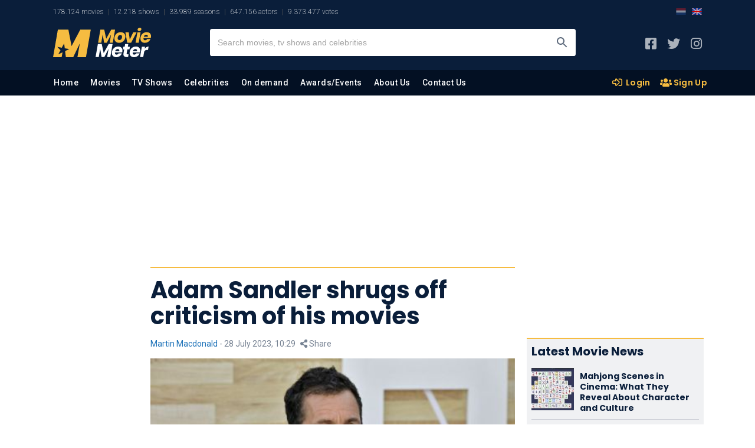

--- FILE ---
content_type: text/html; charset=UTF-8
request_url: https://www.moviemeter.com/movie-news/adam-sandler-shrugs-off-criticism-of-his-movies-6674
body_size: 32274
content:
<!DOCTYPE html>
<html lang="en">
<head>
    
            <title>Adam Sandler shrugs off criticism of his movies</title>
            <meta name="description" content="Some of Adam Sandler's movies have been savaged by critics">
            <meta name="keywords" content="Adam Sandler, Big Daddy, Netflix, TV news, movie news, film news, TV show news, Sandler">
            <meta name="categories" content="Celebrity News">
            <meta name="author" content="Martin Macdonald">
            <link rel="canonical" href="https://www.moviemeter.com/celebrity-news/adam-sandler-shrugs-off-criticism-of-his-movies-6674" />
            <link rel="alternate" href="https://www.moviemeter.com/celebrity-news/adam-sandler-shrugs-off-criticism-of-his-movies-6674" hreflang="x-default" />
            <link rel="alternate" href="https://www.moviemeter.com/celebrity-news/adam-sandler-shrugs-off-criticism-of-his-movies-6674" hreflang="en" />
                        <meta property="og:type" content="article" />
            <meta property="og:url" content="https://www.moviemeter.com/celebrity-news/adam-sandler-shrugs-off-criticism-of-his-movies-6674" >
            <meta property="og:title" content="Adam Sandler shrugs off criticism of his movies" >
            <meta content="Some of Adam Sandler's movies have been savaged by critics" property="og:description">
            <meta content="en" property="og:locale">
            <meta content="MovieMeter" property="og:site_name">
            <meta property="og:image" content="https://www.moviemeter.com/global/images/article/1920x1080/adam-sandler-shrugs-off-criticism-of-his-movies-66741663837582.jpg" />
            <meta property="og:image:width" content="1920" />
            <meta property="og:image:height" content="1080" />
            <meta content="https://www.instagram.com/moviemeter__/" property="og:see_also">
            <meta content="https://www.facebook.com/MovieMeterReviews/" property="og:see_also">
            <meta content="https://x.com/MovieMeter_" property="og:see_also">
            <meta name="robots" content="all">
            <meta http-equiv="content-language" content="en" />
            <meta property="article" content="eng_language" />
            <meta property="article:published_time" content="2023-07-28T10:29:00+01:00" />
                        <meta name="facebook-domain-verification" content="cxvd4vhssq2twkpj3lhyucbeesxzde" />
            <meta name="twitter:card" content="summary_large_image">
            <meta name="twitter:site" content="@MovieMeter_">
            <meta name="twitter:creator" content="@MovieMeter_">
            <meta name="twitter:title" content="Adam Sandler shrugs off criticism of his movies">
            <meta name="twitter:image" content="https://www.moviemeter.com/global/images/article/1920x1080/adam-sandler-shrugs-off-criticism-of-his-movies-66741663837582.jpg">
            <meta name="twitter:image:width" content="1920">
            <meta name="twitter:image:height" content="1080">
            <meta name="twitter:image:alt" content="Poster ">
            <meta name="twitter:url" content="https://www.moviemeter.com/celebrity-news/adam-sandler-shrugs-off-criticism-of-his-movies-6674" />
            <link href="https://www.moviemeter.com" rel="home">
            <link href="https://fonts.googleapis.com/css?family=Roboto:300,300i,400,400i,500,500i,700,700i,900,900i&display=swap" rel="stylesheet">
            <link href="https://fonts.googleapis.com/css?family=Roboto+Condensed:300,300i,400,400i,700,700i&display=swap" rel="stylesheet">
            <link href="https://fonts.googleapis.com/css?family=Poppins:300,300i,400,400i,500,500i,600,600i,700,700i,800,800i,900,900i&display=swap" rel="stylesheet">
            <link rel="stylesheet" href="https://www.moviemeter.com/v2/css/all.min.css?v=2" type="text/css" />
            <link rel="stylesheet" href="https://www.moviemeter.com/v2/css/bootstrap.css" type="text/css" />
            <meta name="viewport" content="width=device-width, minimum-scale=1, initial-scale=1, shrink-to-fit=no">
			<script src="https://www.moviemeter.com/dist/jquery.min.js" type="6e11afd16480d6cbb3efbd3c-text/javascript"></script>
            <script async src="https://www.tiktok.com/embed.js" type="6e11afd16480d6cbb3efbd3c-text/javascript"></script>

            <script type="6e11afd16480d6cbb3efbd3c-text/javascript">
                (function() {
                    /** CONFIGURATION START **/
                    var _sf_async_config = window._sf_async_config = (window._sf_async_config || {});
                    _sf_async_config.uid = 66387;  // UID IS SAME FOR ALL SITES ON YOUR ACCOUNT
                    _sf_async_config.domain = 'moviemeter.com';
                    _sf_async_config.useCanonical = true;
                    _sf_async_config.useCanonicalDomain = true;
                    _sf_async_config.flickerControl = false;
                    _sf_async_config.sections = 'article';
                    _sf_async_config.authors = 'Martin Macdonald';
                    /** CONFIGURATION END **/
                    function loadChartbeat() {
                        var e = document.createElement('script');
                        var n = document.getElementsByTagName('script')[0];
                        e.type = 'text/javascript';
                        e.async = true;
                        e.src = '//static.chartbeat.com/js/chartbeat.js';
                        n.parentNode.insertBefore(e, n);
                    }
                    loadChartbeat();
                })();
            </script>

			            <link rel="stylesheet" href="https://www.moviemeter.com/v2/css/layout_v2.css" type="text/css" />
            <link rel="stylesheet" href="/v2/css/overrule_article_v2.css?v=1769553296" type="text/css" />

                            <link rel="stylesheet" href="/v2/css/custom.css?v=1769553296" type="text/css" />
                <link rel="stylesheet" type="text/css" href="/v2/css/slider.css?v=22"/>
                        <script type="6e11afd16480d6cbb3efbd3c-text/javascript" src='https://platform-api.sharethis.com/js/sharethis.js#property=5e2ab5e1daa3400012888b97&product=inline-share-buttons&cms=sop' async='async'></script>
            

            
                <script type="application/ld+json">
    {
        "@context": "https:\/\/schema.org",
        "@type": "https:\/\/schema.org\/WebPage",
        "name": "Adam Sandler shrugs off criticism of his movies",
        "description": "Some of Adam Sandler's movies have been savaged by critics",
        "url": "https://www.moviemeter.com/celebrity-news/adam-sandler-shrugs-off-criticism-of-his-movies-6674",
        "mainEntityOfPage": "https://www.moviemeter.com/celebrity-news/adam-sandler-shrugs-off-criticism-of-his-movies-6674",
        "headline": "Adam Sandler shrugs off criticism of his movies",
        "inLanguage": "en",
        "image": {
            "@context": "https:\/\/schema.org",
            "@type": "https:\/\/schema.org\/ImageObject",
            "url": "https://www.moviemeter.com/global/images/article/1920x1080/adam-sandler-shrugs-off-criticism-of-his-movies-66741663837582.jpg",
            "width": 1920,
            "height": 1080
        },
        "breadcrumb": {
            "@context": "https:\/\/schema.org",
            "@type": "https:\/\/schema.org\/BreadcrumbList",
            "itemListElement": [
                {
                    "@type": "https:\/\/schema.org\/ListItem",
                    "position": 0,
                    "item": {
                        "@id": "https://www.moviemeter.com/celebrity-news",
                        "name": "Celebrity News",
                        "type": "CollectionPage",
                        "about": {
                            "name": "Celebrity News",
                            "description": "Celebrity News"
                        }
                    }
                },
                {
                    "@type": "https:\/\/schema.org\/ListItem",
                    "position": 1,
                    "item": {
                        "@id": "https://www.moviemeter.com/celebrity-news/adam-sandler-shrugs-off-criticism-of-his-movies-6674",
                        "name": "Adam Sandler shrugs off criticism of his movies",
                        "type": "CollectionPage",
                        "about": {
                            "name": "Adam Sandler shrugs off criticism of his movies",
                            "description": "Some of Adam Sandler's movies have been savaged by critics"
                        }
                    }
                }
            ]
        },
        "publisher": {
            "@context": "https:\/\/schema.org",
            "@type": "https:\/\/schema.org\/Organization",
            "name": "MovieMeter",
            "description": "MovieMeter is the platform for lovers of movies and TV shows. Read latest movie & TV news, reviews, trailers and top 10 lists.",
            "logo": {
                "@context": "https:\/\/schema.org",
                "@type": "https:\/\/schema.org\/ImageObject",
                "url": "https://www.moviemeter.com/afbeeldingen/moviemeter_logo_blauw.png",
                "width": 388,
                "height": 166
            },
            "address": {
                "@context": "https:\/\/schema.org",
                "@type": "https:\/\/schema.org\/PostalAddress",
                "addressCountry": "NL",
                "addressLocality": "Gelderland",
                "postalCode": "7007 CD",
                "streetAddress": "Innovatieweg 20c"
            },
            "sameAs": [
                "https://www.facebook.com/MovieMeterReviews/",
                "https://www.instagram.com/moviemeter__/",
                "https://www.x.com/MovieMeter_"
            ]
        },
        "copyrightHolder": {
            "@context": "https:\/\/schema.org",
            "@type": "https:\/\/schema.org\/Organization",
            "name": "MovieMeter",
            "description": "MovieMeter is the platform for lovers of movies and TV shows. Read latest movie & TV news, reviews, trailers and top 10 lists.",
            "logo": {
                "@context": "https:\/\/schema.org",
                "@type": "https:\/\/schema.org\/ImageObject",
                "url": "https://www.moviemeter.com/afbeeldingen/moviemeter_logo_blauw.png",
                "width": 388,
                "height": 166
            },
            "address": {
                "@context": "https:\/\/schema.org",
                "@type": "https:\/\/schema.org\/PostalAddress",
                "addressCountry": "NL",
                "addressLocality": "Gelderland",
                "postalCode": "7007 CD",
                "streetAddress": "Innovatieweg 20c"
            },
            "sameAs": [
                "https://www.facebook.com/MovieMeterReviews/",
                "https://www.instagram.com/moviemeter__/",
                "https://www.x.com/MovieMeter_"
            ]
        },
        "author": {
            "@context": "https:\/\/schema.org",
            "@type": "https:\/\/schema.org\/Person",
            "name": "Martin Macdonald",
            "jobTitle": "Chief Editor",
            "sameAs": [
                        "https://x.com/MartinMac1",
                        "https://www.linkedin.com/in/martin-macdonald-8715617a/"
                        ],            "url": "https://www.moviemeter.com/authors/21/martin-macdonald"
        },
        "dateCreated": "2023-07-28T10:29:00+01:00",
        "datePublished": "2023-07-28T10:29:00+01:00",
                "sameAs": [
            "https://www.facebook.com/MovieMeterReviews/",
            "https://www.instagram.com/moviemeter__/",
            "https://www.x.com/MovieMeter_"
        ],
        "potentialAction": {
            "@type": "SearchAction",
            "target": {
                "@type": "EntryPoint",
                "urlTemplate": "https://www.moviemeter.com/site/search/{query}"
            },
            "query": "required"
        }
    }
</script><script type="application/ld+json">
    {
        "@context": "https:\/\/schema.org",
        "@type": "NewsArticle",
        "mainEntityOfPage": {
            "@type": "WebPage",
            "@id": "https://www.moviemeter.com/celebrity-news/adam-sandler-shrugs-off-criticism-of-his-movies-6674"
        },
        "inLanguage": "en",
        "articleBody": "Adam Sandler says he doesn't get too &quot;shook up&quot; about negative reviews on his movies, but does get concerned about his co-stars and family members reading less-than-generous comments online.Sandler is one of the most bankable comedy stars of the last 25 years and initially hit fame with popular movies like Billy Maddison, Happy Gilmore, The Waterboy and Big Daddy.In 2021, he signed a three-picture deal with Netflix worth $350 million.Sandler has already received critical acclaim for some of his performances in movies like Funny People, The Meyerowitz Stories and Uncut Gems.For Uncut Gems, he was considered to be a major contender for the Academy Award for Best Actor, but didn't even receive a nomination.Throughout his career, he has made movies that have been panned, too.On Rotten Tomatoes, he has numerous movies which rank lower than 10%, with The Ridiculous Six earning 0%. The Grown Ups series and movies like Jack and Jill, The Do Over and Bulletproof are also under 10%.Sandler talks about bad reviewsFor Sandler himself, though, he doesn't pay much attention to such reviews.&quot;Sometimes,&quot; he replied to AARP when asked if negative comments impact him.&quot;Mostly because I invite all these amazing people I care about to make movies with me, and I wish they didn&rsquo;t have to read s*** about whatever we&rsquo;ve made.&quot;But I don&rsquo;t get too shook up.&quot;I always remember something my father said. He was a tough b******. He went through ups and downs in his life, like not having work for a year or two and not telling us.&quot;I recall one time that something didn&rsquo;t go right for me. I bombed onstage or didn&rsquo;t get an audition. I was upset and probably embarrassed. And he said, 'Adam, you can&rsquo;t always be happy. People aren&rsquo;t always going to like you. You&rsquo;re going to fail.'&quot;I said, 'But I just want to be happy, man. I don&rsquo;t want all that other crap.' He said, 'You won&rsquo;t actually know you&rsquo;re happy if you don&rsquo;t feel that other stuff.' &quot;Sandler will next star in You Are SO Not Invited to My Bat Mitzvah which will also star his family members Jackie, Sadie and Sunny.",
        "headline": "Adam Sandler shrugs off criticism of his movies",
        "datePublished": "2023-07-28T10:29:00+01:00",
                "author": {
            "@context": "https:\/\/schema.org",
            "@type": "https:\/\/schema.org\/Person",
            "name": "Martin Macdonald",
            "jobTitle": "Chief Editor",
            "sameAs": [
                        "https://x.com/MartinMac1",
                        "https://www.linkedin.com/in/martin-macdonald-8715617a/"
                        ],            "url": "https://www.moviemeter.com/authors/21/martin-macdonald"
        },
        "publisher": {
            "@context": "https:\/\/schema.org",
            "@type": "https:\/\/schema.org\/Organization",
            "name": "MovieMeter",
            "description": "MovieMeter is the platform for lovers of movies and TV shows. Read latest movie & TV news, reviews, trailers and top 10 lists.",
            "logo": {
                "@context": "https:\/\/schema.org",
                "@type": "https:\/\/schema.org\/ImageObject",
                "url": "https://www.moviemeter.com/afbeeldingen/moviemeter_logo_blauw.png",
                "width": 388,
                "height": 166
            },
            "address": {
                "@context": "https:\/\/schema.org",
                "@type": "https:\/\/schema.org\/PostalAddress",
                "addressCountry": "NL",
                "addressLocality": "Gelderland",
                "postalCode": "7007 CD",
                "streetAddress": "Innovatieweg 20c"
            },
            "sameAs": [
                "https://www.facebook.com/MovieMeterReviews/",
                "https://www.instagram.com/moviemeter__/",
                "https://www.x.com/MovieMeter_"
            ]
        },
        "copyrightHolder": {
            "@context": "https:\/\/schema.org",
            "@type": "https:\/\/schema.org\/Organization",
            "name": "MovieMeter",
            "description": "MovieMeter is the platform for lovers of movies and TV shows. Read latest movie & TV news, reviews, trailers and top 10 lists.",
            "logo": {
                "@context": "https:\/\/schema.org",
                "@type": "https:\/\/schema.org\/ImageObject",
                "url": "https://www.moviemeter.nl/v2/images/moviemeter-Logo.svg",
                "width": 388,
                "height": 166
            },
            "address": {
                "@context": "https:\/\/schema.org",
                "@type": "https:\/\/schema.org\/PostalAddress",
                "addressCountry": "NL",
                "addressLocality": "Gelderland",
                "postalCode": "7007 CD",
                "streetAddress": "Innovatieweg 20c"
            },
            "sameAs": [
                "https://www.facebook.com/MovieMeterReviews/",
                "https://www.instagram.com/moviemeter__/",
                "https://www.x.com/MovieMeter_"
            ]
        },
        "image": {
            "@context": "https:\/\/schema.org",
            "@type": "https:\/\/schema.org\/ImageObject",
            "url": "https://www.moviemeter.com/global/images/article/1920x1080/adam-sandler-shrugs-off-criticism-of-his-movies-66741663837582.jpg",
            "width": 1920,
            "height": 1080
        },
        "name": "Adam Sandler shrugs off criticism of his movies",
        "url": "https://www.moviemeter.com/celebrity-news/adam-sandler-shrugs-off-criticism-of-his-movies-6674"
    }
</script>
                 


<link rel="stylesheet" href="/v2/css/comments_v2.css?v=20210332" type="text/css" />


<link href="https://fonts.googleapis.com/css?family=Roboto:300,300i,400,400i,500,500i,700,700i,900,900i&display=swap" rel="stylesheet">
<link href="https://fonts.googleapis.com/css?family=Roboto+Condensed:300,300i,400,400i,700,700i&display=swap" rel="stylesheet">
<link href="https://fonts.googleapis.com/css?family=Poppins:300,300i,400,400i,500,500i,600,600i,700,700i,800,800i,900,900i&display=swap" rel="stylesheet">
<link rel="stylesheet" href="/v2/css/all.min.css" type="text/css" />
<link rel="stylesheet" href="/v2/css/bootstrap.css?v=4" type="text/css" />
<link rel="stylesheet" href="/v2/css/layout_v2.css?v=20210311" type="text/css" />
<link rel="stylesheet" href="/v2/css/custom.css?v=202103225093130112557672990900036655991588899997791" type="text/css" />
<link rel="stylesheet" href="/v2/css/layout_overrule.css?v=20210315" type="text/css" />

<script src="https://cdn.onesignal.com/sdks/OneSignalSDK.js" async type="6e11afd16480d6cbb3efbd3c-text/javascript"></script>
<script type="6e11afd16480d6cbb3efbd3c-text/javascript">
  var OneSignal = window.OneSignal || [];
  OneSignal.push(function() {
	OneSignal.init({
	  appId: "2708e0f7-2ce8-4571-97f3-551f9d6bf611",
	});
  });
</script>

<script type="6e11afd16480d6cbb3efbd3c-text/javascript"> window.dataLayer = window.dataLayer || []; function gtag(){dataLayer.push(arguments);} gtag('consent', 'default', { 'ad_storage': 'denied', 'ad_user_data': 'denied', 'ad_personalization': 'denied', 'analytics_storage': 'denied', 'region': ['AT', 'BE', 'BG', 'HR', 'CY', 'CZ', 'DK', 'EE', 'FI', 'FR', 'DE', 'GR', 'HU', 'IS', 'IE', 'IT', 'LV', 'LI', 'LT', 'LU', 'MT', 'NL', 'NO', 'PL', 'PT', 'RO', 'SK', 'SI', 'ES', 'SE', 'GB'], 'wait_for_update': 500 }); gtag('consent', 'default', { 'ad_storage': 'granted', 'ad_user_data': 'granted', 'ad_personalization': 'granted', 'analytics_storage': 'granted', 'wait_for_update': 500 }); </script>

<script async src="https://www.googletagmanager.com/gtag/js?id=UA-18596012-6" type="6e11afd16480d6cbb3efbd3c-text/javascript"></script>
<script type="6e11afd16480d6cbb3efbd3c-text/javascript">
    window.dataLayer = window.dataLayer || [];
    function gtag(){dataLayer.push(arguments);}
    gtag('js', new Date());

    gtag('config', 'UA-18596012-6');
</script>

<!-- Google tag (gtag.js) -->
<script async src="https://www.googletagmanager.com/gtag/js?id=G-RPD3HNZ66N" type="6e11afd16480d6cbb3efbd3c-text/javascript"></script>
<script type="6e11afd16480d6cbb3efbd3c-text/javascript">
    window.dataLayer = window.dataLayer || [];
    function gtag(){dataLayer.push(arguments);}
    gtag('js', new Date());

    gtag('config', 'G-RPD3HNZ66N');
</script>

<!-- Exit Bee Code Snippet for moviemeter.com <-- DO NOT MODIFY -->
<script type="6e11afd16480d6cbb3efbd3c-text/javascript">
    (function (e, x, i, t, b) {e["ExitBeeObject"] = b;e[b] = e[b] ||
        function () { (e[b].args = e[b].args || []).push(arguments);};
        a = x.createElement(i), m = x.getElementsByTagName(i)[0];
        a.async = 1;a.src = t;m.parentNode.insertBefore(a, m) })
    (window, document, "script", "https://cdn.exitbee.com/xtb.min.js", "xtb")
    xtb("loadSite", "8777");
</script>

<script type="6e11afd16480d6cbb3efbd3c-text/javascript">
	site_mde = 0;
	site_mdc = 0;
	site_token = '54fdc85f5e3504ac12a0e3ebc3049b6c';	site_dnt = 0;
	site_logged_in = false;
</script>

    <script type="6e11afd16480d6cbb3efbd3c-text/javascript" src="//mmcdn.nl/tags/moviemeter.com/article.js"></script>

    <link rel="stylesheet" href="/v2/css/overrule_global.css?v=1769553296" type="text/css" />
    <meta name="facebook-domain-verification" content="0lpab3dc2rnvmg9299acn8zz0th5nh" />
</head>

<body>
<!-- start template -->
<div id="template">
	
	<!-- start layout -->
	<div id="layout">
    
   		<!-- start header -->
				<div id="header-part">
			<!-- start mainpanel-bar -->
            			<!-- end mainpanel-bar -->

                <div class="headerTop-section">
                    <div data-template="site-stats"><div class="container"><ul><li class="mm-sitestats-v2">178.124 movies</li><li class="mm-sitestats-v2">12.218 shows</li><li class="mm-sitestats-v2">33.989 seasons</li><li class="mm-sitestats-v2">647.156 actors</li><li class="mm-sitestats-v2">9.373.477 votes</li></ul>        <div class="lang-switch--headertop desktop">
            <a class="lang-inactive" href="https://www.moviemeter.nl/">
                <img class="lang-switch--img" src="https://www.sportsbase.io/images/national_teams/48/NL.png" alt="NL">
            </a>
            <a class="lang-active" href="https://www.moviemeter.com/">
                <img class="lang-switch--img" src="https://www.sportsbase.io/images/national_teams/48/GB.png" alt="GB">
            </a>
        </div>
        </div></div>                </div>

			<div id="headerfixed">
				<div class="headerMiddle-section">
					<div class="container">
						<div class="row align-items-center justify-content-between">

                            
                            <div class="mtoggle">
                                  <div class="bar1"></div>
                                  <div class="bar2"></div>
                                  <div class="bar3"></div>
                            </div>
							<div class="col logo">
								<a href="/"><img src="https://www.moviemeter.nl/v2/images/moviemeter-Logo.svg" alt="MovieMeter logo"/></a>
							</div>
                            							<div class="col searchpanel">
								<div class="searchbx">
									<span class="back"><i class="fas fa-arrow-left"></i></span>
									<input type="text" placeholder="Search movies, tv shows and celebrities"/>
									<span class="cross"><i class="fas fa-times"></i></span>
									<button type="submit" aria-label="search"></button>
								</div>
							</div>
                            
                            
							<div class="col sociallinks lite">
                                                                <ul>
									<li><a target="_blank" href="https://www.facebook.com/MovieMeterReviews/" aria-label="MovieMeter on Facebook"><i class="fab fa-facebook-square"></i></a></li>
									<li><a target="_blank" href="https://x.com/MovieMeter_" aria-label="MovieMeter on X"><i class="fab fa-twitter"></i></a></li>
									<li><a target="_blank" href="https://www.instagram.com/moviemeter__/" aria-label="MovieMeter on Instagram"><i class="fab fa-instagram"></i></a></li>
								</ul>
							</div>
							<div class="mobileprofile lite">
                                <button class="searchmobilebtn" aria-label="search"><i class="far fa-search"></i></button>
                                																			<!--<i><img src="" alt="standaard avatar"/></i>-->
										<a href="/account/login" class="myprofile-btn-niet-ingelogd myprofile-btn"><i><img src="https://www.moviemeter.com//images/avatar-default.png" alt="Avatar"></i></a>
									                                							</div>
						</div>
					</div>
				</div>
				
				<script type="6e11afd16480d6cbb3efbd3c-text/javascript" defer src="/v2/js/jquery-session.js"></script>				
				
				<!-- KOEN SEARCH -- updates to session -- 25-1-2021 -->
				<script type="6e11afd16480d6cbb3efbd3c-text/javascript" defer src="/v2/js/headersearch_ts_global.js?v=80"></script>
					

                <link rel="stylesheet" href="/v2/css/zoeken_en_header.css?v=3" type="text/css" />
				<style>
                .mobileprofile.lite {
                    width: auto;
                    margin-right: 15px;
                }

				.zoekHolder .sResults .sItem .sTitle b{
					float:right;
					line-height: 22px;
					font-family: "Roboto Condensed", sans-serif;
					font-weight: 700;
					margin-right: 10px;
					background-image: url(/v2/img/mm_star_blue3.png);
					background-repeat: no-repeat;
					background-size: 13px 13px;
					padding-left: 21px;
					background-position: 3px 3.5px;
					margin-top: 1px;
					position: absolute;
					right: 72px;
					font-size: 13px;
				}
				.zoekHolder .sResults .sItem.seen{
				    background: #f0f1f3;
				}
				.zoekHolder .sResults.recents .sItem.seen{
					background: none;
				}
				.zoekHolder .sResults.recents .ownVote{
					display: none;
				}
				.zoekHolder .sResults .sItem .sTitle sub{
					font-size: 12px;
					font-weight: 400;
					font-style: normal;
				}
				.zoekHolder .sResults .sItem .sTitle sub i.fa-chevron-right{
					font-style: normal;
					margin-left: 4px;
					margin-right: 4px;
				}
				</style>
				
				<script type="6e11afd16480d6cbb3efbd3c-text/javascript">
				//USER VOTES VULLEN
				var uservoted;
				var uservotess;
				var uservotesDate;
				$( document ).ready(function() {
					userVotes = false;
					$.ajax({
					  url: "/src/user_votes.php",
					  dataType: 'json',
						success: function(data) {
							userVotes = data;
							//console.log(userVotes);
							uservoted = Array();
							uservotess = Array();
							uservotesDate = Array();
							if ($.isArray(userVotes)) {
								if (userVotes.length >= 1) {
									$("#resultMetStemmen").show();
									for (m=0;m<userVotes.length;m++) {
										uservoted.push("f_" + userVotes[m].films_id);
										uservotess.push(userVotes[m].vote);	
										uservotesDate.push(userVotes[m].date);	
									}
									//console.log(uservoteFilter);
								}
							}
							//console.log(uservoted);
							//console.log(uservotess);
							if (uservoted !== undefined) {
								checkVote = uservoted.indexOf("100581");
								if (checkVote > -1){
									//console.log("JA! " + uservotess[uservoted.indexOf("100581")]);
								} else {
									//console.log("NEE!");
								}
							}
						}
					});
					
							
				});
				</script>
				
				                <link rel="stylesheet" href="/v2/css/menu.css" type="text/css" />

                                
				<div class="headerMainNav-bar" id="onlyMenu">
					<div class="container">
						<div class="row align-items-md-center justify-content-md-between">
							<div class="col mainNav global">

                                <a href="/" class="mobileMenuHolder">
								    <img class="mobileMenu" alt="MovieMeter logo" src="/v2/img/mm-mark.png" />
                                </a>

								<ul class="lite">
                                                                            <li class=" "><a href="/">Home</a></li>
										<li data-level="1" ><a href="/movies">Movies</a>
                                            <ul class="subMenu">
                                                <li ><a href="/movie-news">Movie News</a></li>
                                                <li ><a href="/movies/top/decade">Top Movies</a></li>
                                                <li ><a href="/movies/top-250-best-movies-of-all-time">Best movies top 250</a></li>
                                                <li ><a href="/updates/movie">Movie updates</a></li>
                                                <li ><a href="/updates/news">News Updates</a></li>
                                            </ul>
                                        </li>
										<li data-level="1" ><a href="/tv/">TV Shows</a>
                                            <ul class="subMenu">
                                                <li ><a href="/tv-news">TV News</a></li>
                                                <li ><a href="/updates/tv">TV Shows updates</a></li>
                                            </ul>
                                        </li>
                                        <li data-level="1" class=""><a href="/celebrities">Celebrities</a>
                                            <ul class="subMenu">
                                                <li ><a href="/celebrities/actors">Actors</a></li>
                                                <li ><a href="/celebrities/directors">Directors</a></li>
                                                <li ><a href="/celebrity-news">Celebrity News</a></li>
                                                <li ><a href="/celebrities/most-popular">Most Popular Celebrities</a></li>
                                                <li ><a href="/celebrities/top-100">Top 100 Celebrities</a></li>
                                                <li ><a href="/celebrities/highest-net-worth">Highest Net Worth Celebrities</a></li>
                                                <li ><a href="/celebrities/born-today">Celebrities born today</a></li>
                                                <li ><a href="/updates/celebrities">Updates</a></li>
                                            </ul>
                                        </li>
                                        <li data-level="1" ><a href="/on-demand">On demand</a>
                                            <ul class="subMenu">
                                                <li ><a href="/on-demand-news">On demand News</a></li>
                                                <li ><a href="/netflix">Netflix</a></li>
                                                <li ><a href="/disney">Disney+</a></li>
                                                <li ><a href="/amazon">Amazon Prime</a></li>
                                                <li ><a href="/hbo-max">HBO Max</a></li>
                                                <li ><a href="/bbc-iplayer/uk">BBC iPlayer</a></li>
                                                <li ><a href="/apple-tv-plus">Apple TV+</a></li>
                                                <li ><a href="/hulu">Hulu</a></li>
                                                <li ><a href="/paramount-plus">Paramount Plus</a></li>
                                                <li ><a href="/sky-go/uk">Sky Go</a></li>
                                            </ul>
                                        </li>
                                                                                    <li data-level="1" class=""><a href="/awards-events">Awards/Events</a>
                                                <ul class="subMenu">
                                                    <li ><a href="/awards-events-news">Awards & Events News</a></li>
                                                    <li ><a href="/awards-events/oscars">Oscars</a></li>
                                                    <li ><a href="/awards-events/emmys">Emmys</a></li>
                                                    <li ><a href="/awards-events/sundance-film-festival">Sundance Film Festival</a></li>
                                                    <li ><a href="/awards-events/cannes-film-festival">Cannes Film Festival</a></li>
                                                    <li ><a href="/awards-events/sxsw">SXSW Film Festival</a></li>
                                                    <li ><a href="/awards-events/tribeca-film-festival">Tribeca Film Festival</a></li>
                                                </ul>
                                            </li>
                                                                                <li ><a href="/about-us">About Us</a></li>
                                        <li  ><a href="/contact-us">Contact Us</a></li>
                                        								</ul>
							</div>
							<div class="col sociallinks desktopHide">
                                <ul>
                                    <li>
                                        <a class="lang-inactive" href="https://www.moviemeter.nl/">
                                            <img width="22" class="lang-switch--img" src="https://www.sportsbase.io/images/national_teams/48/NL.png" alt="NL">
                                        </a>
                                    </li>
                                    <li>
                                        <a class="lang-active" href="https://www.moviemeter.com/">
                                            <img width="22" class="lang-switch--img" src="https://www.sportsbase.io/images/national_teams/48/GB.png" alt="GB">
                                        </a>
                                    </li>
                                    <li><a target="_blank" href="https://www.facebook.com/MovieMeterReviews/"><i class="fab fa-facebook-square"></i></a></li>
                                    <li><a target="_blank" href="https://x.com/MovieMeter_"><i class="fab fa-twitter"></i></a></li>
                                    <li><a target="_blank" href="https://www.instagram.com/moviemeter__/"><i class="fab fa-instagram"></i></a></li>
                                </ul>
							</div>
                            
                                                                
                                    <div class="col extraLinks global">
                                        <a href="/account/login" class="mylist-btn"><i class="far fa-sign-in-alt"></i> Login</a>
                                        <a href="/account/subscribe" class="myreview-btn"><i class="fas fa-users"></i> Sign Up</a>
                                    </div>
                                						</div>
					</div>
				</div>
				
				
				<div id="userPopup" class="acc">
					
                                        
					

					<div class="popupleft">
						<span class="titlenav">Profile</span><br />
                        					</div>

                    				</div>
				
			<script type="6e11afd16480d6cbb3efbd3c-text/javascript">
			//MOBILE USER MENU
            //768
			if ($(document).width() <= 1112){

                //1112 WIDTH IPAD AIR 2019 LANDSCAPE
                //VOOR MOBIEL & TABLET

				$(".myprofile-btn.ingelogd").click(function(){
					console.log("xx " + $("#userPopup").css("display"));
					
					if ($("#userPopup").css("display") == "block") {
						//$("#header-part").css("position", "fixed");
						//$("#content-part").css("display", "inherit");
						//$("#footer-part").css("display", "inherit");
						$("#userPopup").slideUp("fast");
					} else {
						$("#userPopup").slideDown("fast");
						//$("#header-part").css("position", "absolute");
						//$("#content-part").css("display", "none");
						//$("#footer-part").css("display", "none");
					}
					
				});
				
			} else {
				$("#userPopupHolder").click(function(){
					$("#userPopup").toggle();
				});
			}
			
			$(document).mouseup(function(e) 
			{
				var userPop = $("#userPopup, .myprofile-btn");
				// if the target of the click isn't the container nor a descendant of the container
				if (!userPop.is(e.target) && userPop.has(e.target).length === 0) 
				{
					$("#userPopup").hide();
				}
			});
			
			</script>
				
								<div class="headerSubNav-bar">
					<div class="container">
						&nbsp;
					</div>
				</div>
			</div>
		</div>
		
				<!-- end header -->

		<!-- start content -->
		<div id="content-part">
			<div id="main">				
				<div data-template="article-messages"><div id='moviemeter_ros_alpha'></div><div id='moviemeter_ros_bravo'></div>		
		<style>
			li.article-share {
				display: inline-block !important;
			}
		</style>
		
		<div class="embedvenster">
			<div class="overlay-video">

				<div class="videoWrapperExt">
					<div class="videoWrapper">
						<div class="close"><i class="far fa-times-circle"></i></div>
													<iframe id="player" width="853" height="480" src="" frameborder="0" allowfullscreen></iframe>
											</div>
				</div>
			</div>
		</div>

		<article id="template" class="article-container">

			<!-- start layout -->
			<div id="layout">
				<!-- start content -->

					<!-- start mainpanel-bar -->
					<div class="mainpanel-bar leaderboard-bar mobileHide">
						<div class="container">
							<div class="row justify-content-center minheight250">
								<div id='moviemeter_ros_alpha_leaderboard-billboard'></div>							</div>
						</div>
					</div>
					<!-- end mainpanel-bar -->

					<!-- start center-part -->
					<div id="center-part">

						<div class="container">

							<div class="row row-less10 justify-content-md-end columnHolder">

								<div class="col column-left set2 authorBalk">

									<div class="leftSidefxd">
										
                                        <div class="small-leaderboard mobileHide minwidth160 minvijf widget js-sticky-widget">
                                            <div style="margin:10px auto 10px auto; text-align:center; width:100%; overflow:hidden; min-height: 600px;">
                                                                                            </div>
                                        </div>

									</div>

									<div class="small-leaderboard mobileHide minwidth160 minvijf widget js-sticky-widget">
										<div id='moviemeter_ros_alpha_skyscraper'></div>									</div> <!-- ends small-leaderboard -->
								
								</div>
								
								<script type="6e11afd16480d6cbb3efbd3c-text/javascript">
									//FIXED TO TITLE HEAD
									$( document ).ready(function() {
										getHeight = $(".article-container .megaTitle-bar h1").height();
										console.log("getHeight " + getHeight);
										$(".article-container .leftSidefxd").css('margin-top',getHeight+42);
										$(".right-mainSection").css('margin-top',getHeight+42);
										
									});
								</script>
								
								<div class="col column-left set2">
									<div class="left-mainSection">
										
                                        <figure class="largecover-panel desktopHide fullDisplay">
                                                                                            <img
                                                        src="https://www.moviemeter.com/global/images/article/440x280/adam-sandler-shrugs-off-criticism-of-his-movies-66741663837582.jpg"
                                                        srcset="
                                                            https://www.moviemeter.com/global/images/article/110x70/adam-sandler-shrugs-off-criticism-of-his-movies-66741663837582.jpg 110w,
                                                            https://www.moviemeter.com/global/images/article/220x140/adam-sandler-shrugs-off-criticism-of-his-movies-66741663837582.jpg 220w,
                                                            https://www.moviemeter.com/global/images/article/440x280/adam-sandler-shrugs-off-criticism-of-his-movies-66741663837582.jpg 440w
                                                            "
                                                        sizes="
                                                                (max-width: 220px) 110px,
                                                                (max-width: 440px) 220px,
                                                                (max-width: 1920px) 440px,
                                                                440px
                                                            "
                                                        fetchpriority="high"
                                                        alt="Adam Sandler"
                                                />
                                                <div class="bron">Photo: © ANP</div>
                                                                                        </figure>

										<!-- small-leaderboard -->
										<div class="small-leaderboard onlyMobile minheight250mpu marginbottom10">
											<div id='moviemeter_ros_alpha_mobile'></div>										</div>
										<!-- small-leaderboard -->

										<div class="megaTitle-bar border-top2 artikelh1title">
											<h1>Adam Sandler shrugs off criticism of his movies</h1>

                                                                                            <p class="article-date">
                                                    <a href='/authors/21/martin-macdonald'>Martin Macdonald</a> -  <time dateTime="2023-07-28T10:29:00+01:00">28 July 2023, 10:29</time>

                                                    
                                                                                                        <a class="article-date-icon" href="#sharebu"><i class="fas fa-share-alt"></i> Share</a>
                                                </p>
                                                
										</div>

                                        
                                        
                                        <figure class="largecover-panel mobileHide">
                                                                                                <img
                                                        src="https://www.moviemeter.com/global/images/article/440x280/adam-sandler-shrugs-off-criticism-of-his-movies-66741663837582.jpg"
                                                        srcset="
                                                                https://www.moviemeter.com/global/images/article/110x70/adam-sandler-shrugs-off-criticism-of-his-movies-66741663837582.jpg 110w,
                                                                https://www.moviemeter.com/global/images/article/220x140/adam-sandler-shrugs-off-criticism-of-his-movies-66741663837582.jpg 220w,
                                                                https://www.moviemeter.com/global/images/article/440x280/adam-sandler-shrugs-off-criticism-of-his-movies-66741663837582.jpg 440w,
                                                                https://www.moviemeter.com/global/images/article/1920x1080/adam-sandler-shrugs-off-criticism-of-his-movies-66741663837582.jpg 1920w
                                                            "
                                                        sizes="
                                                                (max-width: 220px) 110px,
                                                                (max-width: 440px) 220px,
                                                                (max-width: 1920px) 440px,
                                                                100vw
                                                            "
                                                        fetchpriority="high"
                                                        alt="Adam Sandler"
                                                    />
                                                    <div class="bron">Photo: © ANP</div>
                                                                                        </figure>

										                                        <div id="article-frame">
                                            <div class="blog-bar">



                                                <p><strong>Adam Sandler says he doesn't get too "shook up" about negative reviews on his movies, but does get concerned about his co-stars and family members reading less-than-generous comments online.</strong>
                                                                <!-- small-leaderboard -->
                                                                <div class="small-leaderboard onlyMobile minheight250mpu marginbottom10">
                                                                    <div id='moviemeter_ros_bravo_mobile'></div>                                                                </div>
                                                                <!-- small-leaderboard -->

                                                                <p>Sandler is one of the most bankable comedy stars of the last 25 years and initially hit fame with popular movies like <em>Billy Maddison, Happy Gilmore, The Waterboy</em> and <em>Big Daddy</em>.                                                                    <div class="moreArticlesHolder">
                                                                        <div class="moreArticles">
                                                                                                                                                                <a class="rdArticle" href="https://www.moviemeter.com/movie-news/mahjong-scenes-in-cinema-what-they-reveal-about-character-and-culture-19815">
                                                                                        <img loading="lazy" alt="Mah-Jong" src="https://www.moviemeter.com/global/images/article/100x100/mahjong-scenes-in-cinema-what-they-reveal-about-character-and-culture-198151767860756.jpg" />
                                                                                        <h3>Mahjong Scenes in Cinema: What They Reveal About Character and Culture</h3>
                                                                                        <div class="time"><i class="far fa-clock"></i>
                                                                                        Thursday 8 January 2026, 08:23</div>
                                                                                    </a>
                                                                                                                                                                                                                                                    <a class="rdArticle" href="https://www.moviemeter.com/movie-news/from-jump-scares-to-jackpots-why-horror-movie-aesthetics-persist-in-modern-online-casino-design-19741">
                                                                                        <img loading="lazy" alt="Image" src="https://www.moviemeter.com/global/images/article/100x100/from-jump-scares-to-jackpots-why-horror-movie-aesthetics-persist-in-modern-online-casino-design-197411766485888.jpg" />
                                                                                        <h3>From jump scares to jackpots: why horror movie aesthetics persist in modern online casino design</h3>
                                                                                        <div class="time"><i class="far fa-clock"></i>
                                                                                        Tuesday 23 December 2025, 10:29</div>
                                                                                    </a>
                                                                                                                                                                                                                                                                                                                                                                                                        </div>
                                                                    </div>
                                                                    <p>In 2021, he signed a three-picture deal with <a href="https://www.moviemeter.nl/netflix">Netflix</a> worth $350 million.                                                                <div id="outb_readmore_oud"></div>

                                                                <!-- small-leaderboard -->
                                                                <div class="small-leaderboard onlyMobile minheight250mpu marginbottom10">
                                                                    <div id='moviemeter_ros_charlie_mobile'></div>                                                                </div>
                                                                <!-- small-leaderboard -->
                                                                <p>Sandler has already received critical acclaim for some of his performances in movies like <em>Funny People, The Meyerowitz Stories</em> and <em>Uncut Gems</em>.<p>For Uncut Gems, he was considered to be a major contender for the Academy Award for Best Actor, but didn't even receive a nomination.<p>Throughout his career, he has made movies that have been panned, too.<p>On Rotten Tomatoes, he has numerous movies which rank lower than 10%, with <em>The Ridiculous Six</em> earning 0%. The <em>Grown Ups</em> series and movies like <em>Jack and Jill, The Do Over</em> and <em>Bulletproof</em> are also under 10%.<h2>Sandler talks about bad reviews</h2>
<p>For Sandler himself, though, he doesn't pay much attention to such reviews.<p>"Sometimes," he replied to<em> AARP</em> when asked if negative comments impact him.<p>"Mostly because I invite all these amazing people I care about to make movies with me, and I wish they didn&rsquo;t have to read s*** about whatever we&rsquo;ve made.<p>"But I don&rsquo;t get too shook up.<p>"I always remember something my father said. He was a tough b******. He went through ups and downs in his life, like not having work for a year or two and not telling us.<p>"I recall one time that something didn&rsquo;t go right for me. I bombed onstage or didn&rsquo;t get an audition. I was upset and probably embarrassed. And he said, 'Adam, you can&rsquo;t always be happy. People aren&rsquo;t always going to like you. You&rsquo;re going to fail.'<p>"I said, 'But I just want to be happy, man. I don&rsquo;t want all that other crap.' He said, 'You won&rsquo;t actually know you&rsquo;re happy if you don&rsquo;t feel that other stuff.' "<p>Sandler will next star in <em>You Are SO Not Invited to My Bat Mitzvah</em> which will also star his family members Jackie, Sadie and Sunny.                                            </div>

                                            <div data-template="site-article-poll">
<script src="https://code.jquery.com/jquery-3.4.1.min.js" integrity="sha256-CSXorXvZcTkaix6Yvo6HppcZGetbYMGWSFlBw8HfCJo=" crossorigin="anonymous" type="6e11afd16480d6cbb3efbd3c-text/javascript"></script>
<script type="6e11afd16480d6cbb3efbd3c-text/javascript">
    function percentageCalc(partialValue, totalValue) {
        if (partialValue > 0) {
            var calc = (partialValue / totalValue * 100);
            return Number(calc).toFixed(0);
        } else {
            return "0";
        }
    }

    function readCookie(name) {
        var nameEQ = name + "=";
        var ca = document.cookie.split(';');
        for(var i=0;i < ca.length;i++) {
            var c = ca[i];
            while (c.charAt(0)==' ') c = c.substring(1,c.length);
            if (c.indexOf(nameEQ) == 0) return c.substring(nameEQ.length,c.length);
        }
        return null;
    }

    $(".poll-form input.poll-").click(function() {
        var form = 'form.form-';
        var query = $(this).parent().parent().parent().parent().parent().find(form).serialize();

        objectje = $(this).parent().parent().parent().parent().parent().find('.results');

        var url = '/artikel_poll_stemmen.php?v=';

        $.post(url, query, function (data) {
            var obj = JSON.parse(data);

            var pollUid = obj[0].poll_uid;

            var totaalAantalstemmen = 0;

            $('input.radiobtn.poll-'+ pollUid).prop('disabled', true);

            obj.forEach(function(objectTest) {
                var polAantalStemmen = objectTest.aantal_stemmen;
                totaalAantalstemmen += Number(polAantalStemmen);
            });

            var totaalpercentage = 0;

            obj.forEach(function(object) {
                var polAntwoord = object.antwoord;
                var polAantalStemmen = parseInt(object.aantal_stemmen);
                var polPercentages = percentageCalc(polAantalStemmen, totaalAantalstemmen);
                var polAntwoordUid = object.uid;
                $("b.percentage-"+ polAntwoordUid).html(polPercentages + "%");
            });

            var totaalpercen = 0;
            var hoogstegetal = 0;
            $( ".poll-percentage" ).each(function() {
                var number = parseInt($(this).text());
                totaalpercen = totaalpercen + number;

                if(number > hoogstegetal) {
                    hoogstegetal = number;
                    hoogstegetalClass = $(this);
                }

            });
            console.log(totaalpercen);
            if(totaalpercen < 100) {
                var restant = 100 - totaalpercen;
                var totaalnieuwevalue = hoogstegetal + restant;
                hoogstegetalClass.text(totaalnieuwevalue + '%');
            }
            if(totaalpercen > 100) {
                var restant = totaalpercen - 100;
                var totaalnieuwevalue = hoogstegetal - restant;
                hoogstegetalClass.text(totaalnieuwevalue + '%');
            }


            $(".totalvote .aantalstemmen-"+pollUid).html(totaalAantalstemmen + " votes");
        });

    })
</script>


</div>
                                            <div id="sharebu"><div class="sharethis-inline-share-buttons shared-button--correction"></div></div>

                                                                                            <div id="prevNextArticle">
                                                                                                            <div class="prev"><a href="/news/julia-roberts-was-almost-cast-in-mission-impossible-dead-reckoning-part-one-10087">Julia Roberts was ALMOST cast in Mission: Impossible - Dead Reckoning Part One</a></div>
                                                                                                                                                                <div class="next"><a href="/news/gears-of-war-movie-dave-bautista-campaigns-to-play-lead-role-7235">Dave Bautista campaigns to play lead role in Gears of War movie</a></div>
                                                                                                    </div>
                                            
                                            


                                                                                            <div class="commentSection-bar border-top2 fullDisplay" id="comments">
                                                    <h2>Comments (0)</h2>
                                                    <div class="inner">
                                                        <div data-template="message-discussion">
            <script type="6e11afd16480d6cbb3efbd3c-text/javascript">
        $(document).on('click', '.messlikesicon', function(event) {
            console.log("test");
            event.preventDefault();
            $(this).parent().find(".messlikes").click();
        });
        </script>
    
                        <div class="tabHeader">
                <div class="mainTab">
                    <ul>
                                                <li><a href="#">0 comments</a></li>
                        
                    </ul>
                </div>
            </div>
            
    <a name="messages"
        data-discussion-type="article"
        data-discussion-id="6674"
        data-discussion-message-id-last="0"
        data-discussion-reverse=""
        ></a>

    <div class="quickform"><form data-type="article" data-native-emoji="1" data-new-user="0" data-entity-id="0" class=" updateNewComment inline unfocused article" action="https://www.moviemeter.com/article/6674/message/new" method="post" id="messageForm" data-name="message-form"><div><input type="hidden" id="qf:messageForm" name="_qf__messageForm" />
<div class="row message reviewComments"><p class="label"></p><div class="element group" id="qfauto-0"><div class="profile-p" name="" id="qfauto-1">
						<div class="lft">
							<i><img loading="lazy" alt="avatar" width="32" class="avatar" src="https://www.moviemeter.nl/images/avatar-default.png" /></i>
							<div class="desc">
								<h4><a data-tooltip-user="" href="" title="">Guest</a><span class="user-title"></span></h4>
								<ul>
									<li>
										<div class="rated">
											<div class="blnk"></div><div class="blnk"></div><div class="blnk"></div><div class="blnk"></div><div class="blnk"></div>
										</div>
									</li>
									<li> messages</li>
									<li> votes</li>
								</ul>
							</div>
						</div>
						<div class="rght">
							<div class="poll-bar" >
								<ul>
									
							<li style="display: none;"><input type="checkbox" checked="" class="radiobtn" id="review-0-off"><label for="review-0-off"><i></i> Comment</label></li>
							
								</ul>
							</div>
						</div>
						<script type="6e11afd16480d6cbb3efbd3c-text/javascript">
						$("input:checkbox").on('click', function() {
	
						  var $box = $(this);
	
						  if ($box.is(":checked")) {
							$("input:checkbox").prop("checked", false);
							$box.prop("checked", true);
						  } else {
							$("input:checkbox").prop("checked", true);  
							$box.prop("checked", false);
						  }
						});
						</script>
						
						</div></div></div>
<div class="row typehere"><p class="label"></p><div class="element group" id="qfauto-2"><div class="markup-buttons" name="" id="qfauto-3"><div class="emoji-tooltip-contents initially-hidden"><div title="lacht" class="emoji" data-code=":D">&#128516;</div><div title="sip, teleurgesteld" class="emoji" data-code=":(">&#128577;</div><div title="knipoog" class="emoji" data-code=";)">&#128521;</div><div title="vrolijk" class="emoji" data-code=":)">&#128578;</div><div title="pestend" class="emoji" data-code=":P">&#128539;</div><div title="boos" class="emoji" data-code=">:(">&#128544;</div><div title="uitdrukkingloos" class="emoji" data-code=":|">&#128528;</div><div title="kwaadaardig, gemeen" class="emoji" data-code=">:D">&#128520;</div><div title="geschrokken" class="emoji" data-code=":o">&#128561;</div><div title="cool" class="emoji" data-code="8)">&#128526;</div><div title="in de war" class="emoji" data-code=":?">&#128533;</div><div title="bedenkelijk, rolt met ogen" class="emoji" data-code="8|">&#128580;</div><div title="hypocriet, schijnheilig" class="emoji" data-code="O-)">&#128519;</div><div title="slaapt" class="emoji" data-code=":Z">&#128564;</div><div title="zegt niets, houdt mond" class="emoji" data-code=":X">&#129296;</div><div title="verdrietig" class="emoji" data-code=";(">&#128546;</div><div title="huilt van het lachen" class="emoji" data-code="_O^">&#128514;</div><div title="gek" class="emoji" data-code=":T">&#128540;</div><div title="hartje" class="emoji" data-code="<3">&#128155;</div><div title="duim omhoog" class="emoji" data-code=":Y">&#128077;</div><div title="duim omlaag" class="emoji" data-code=":N">&#128078;</div></div><div><div class="icon-wrapper icon-italic-wrapper" title="italicize selected text"><svg xmlns="https://www.w3.org/2000/svg" xmlns:xlink="https://www.w3.org/1999/xlink" version="1.1" style="width:0; height:0; position:absolute; overflow:hidden;"><defs><symbol id="icons-italic" viewBox="0 0 1024 1536"><path d="M0 1534l17-85q6-2 81.5-21.5T210 1390q28-35 41-101 1-7 62-289t114-543.5T479 160v-25q-24-13-54.5-18.5t-69.5-8-58-5.5L316 0q33 2 120 6.5t149.5 7T706 16q48 0 98.5-2.5t121-7T1024 0q-5 39-19 89-30 10-101.5 28.5T795 151q-8 19-14 42.5t-9 40-7.5 45.5-6.5 42q-27 148-87.5 419.5T593 1096q-2 9-13 58t-20 90-16 83.5-6 57.5l1 18q17 4 185 31-3 44-16 99-11 0-32.5 1.5T643 1536q-29 0-87-10t-86-10q-138-2-206-2-51 0-143 9T0 1534z"></path></symbol></defs></svg><svg class="icon icon-italic"><use xlink:href="#icons-italic"></use></svg></div><div class="icon-wrapper icon-link-wrapper" title="insert link"><svg xmlns="https://www.w3.org/2000/svg" xmlns:xlink="https://www.w3.org/1999/xlink" version="1.1" style="width:0; height:0; position:absolute; overflow:hidden;"><defs><symbol id="icons-link" viewBox="0 0 800 803"><path d="M294 637c9.333-9.333 20.667-14 34-14 13.333 0 25.333 4.667 36 14 21.333 22.667 21.333 46 0 70l-42 40c-37.333 37.333-81.333 56-132 56-52 0-96.667-18.667-134-56S0 665.667 0 615c0-52 18.667-96.667 56-134l148-148c46.667-45.333 94.667-71 144-77s92 8.333 128 43c10.667 10.667 16 22.667 16 36 0 13.333-5.333 25.333-16 36-24 21.333-47.333 21.333-70 0-33.333-32-77.333-20.667-132 34L126 551c-17.333 17.333-26 38.667-26 64s8.667 46 26 62c17.333 17.333 38.333 26 63 26s45.667-8.667 63-26l42-40M744 63c37.333 37.333 56 81.333 56 132 0 52-18.667 96.667-56 134L586 487c-49.333 48-99.333 72-150 72-41.333 0-78.667-16.667-112-50-9.333-9.333-14-20.667-14-34 0-13.333 4.667-25.333 14-36 9.333-9.333 21-14 35-14s25.667 4.667 35 14c33.333 32 74 24 122-24l158-156c18.667-18.667 28-40 28-64 0-25.333-9.333-46-28-62-16-17.333-34.667-27.667-56-31-21.333-3.333-41.333 3.667-60 21l-50 50c-10.667 9.333-22.667 14-36 14-13.333 0-24.667-4.667-34-14-22.667-22.667-22.667-46 0-70l50-50c36-36 78.333-53 127-51s91.667 22.333 129 61"></path></symbol></defs></svg><svg class="icon icon-link"><use xlink:href="#icons-link"></use></svg></div><div class="icon-wrapper icon-quote-wrapper" title="format selected text as quote"><svg xmlns="https://www.w3.org/2000/svg" xmlns:xlink="https://www.w3.org/1999/xlink" version="1.1" style="width:0; height:0; position:absolute; overflow:hidden;"><defs><symbol id="icons-quote" viewBox="0 0 512 512"><path d="M448 0H64C28.6 0 0 28.6 0 64v256c0 35.4 28.6 64 64 64h128l-42.7 128 192-128H448c35.4 0 64-28.6 64-64V64c0-35.4-28.6-64-64-64zM128 234.7c-23.6 0-42.7-19.1-42.7-42.7s19.1-42.7 42.7-42.7 42.7 19.1 42.7 42.7-19.1 42.7-42.7 42.7zm128 0c-23.6 0-42.7-19.1-42.7-42.7s19.1-42.7 42.7-42.7 42.7 19.1 42.7 42.7-19.1 42.7-42.7 42.7zm128 0c-23.6 0-42.7-19.1-42.7-42.7s19.1-42.7 42.7-42.7 42.7 19.1 42.7 42.7-19.1 42.7-42.7 42.7z"></path></symbol></defs></svg><svg class="icon icon-quote"><use xlink:href="#icons-quote"></use></svg></div><div class="icon-wrapper icon-cut-wrapper" title="split quote"><svg xmlns="https://www.w3.org/2000/svg" xmlns:xlink="https://www.w3.org/1999/xlink" version="1.1" style="width:0; height:0; position:absolute; overflow:hidden;"><defs><symbol id="icons-cut" viewBox="0 0 1800.3333740234375 1408"><path d="M966.333 640q26 0 45 19t19 45-19 45-45 19-45-19-19-45 19-45 45-19zm300 64l507 398q28 20 25 56-5 35-35 51l-128 64q-13 7-29 7-17 0-31-8l-690-387-110 66q-8 4-12 5 14 49 10 97-7 77-56 147.5t-132 123.5q-132 84-277 84-136 0-222-78-90-84-79-207 7-76 56-147t131-124q132-84 278-84 83 0 151 31 9-13 22-22l122-73-122-73q-13-9-22-22-68 31-151 31-146 0-278-84-82-53-131-124t-56-147q-5-59 15.5-113t63.5-93q85-79 222-79 145 0 277 84 83 52 132 123t56 148q4 48-10 97 4 1 12 5l110 66 690-387q14-8 31-8 16 0 29 7l128 64q30 16 35 51 3 36-25 56zm-681-260q46-42 21-108t-106-117q-92-59-192-59-74 0-113 36-46 42-21 108t106 117q92 59 192 59 74 0 113-36zm-85 745q81-51 106-117t-21-108q-39-36-113-36-100 0-192 59-81 51-106 117t21 108q39 36 113 36 100 0 192-59zm178-613l96 58v-11q0-36 33-56l14-8-79-47-26 26q-3 3-10 11t-12 12q-2 2-4 3.5t-3 2.5zm224 224l96 32 736-576-128-64-768 431v113l-160 96 9 8q2 2 7 6 4 4 11 12t11 12l26 26zm704 416l128-64-520-408-177 138q-2 3-13 7z"></path></symbol></defs></svg><svg class="icon icon-cut"><use xlink:href="#icons-cut"></use></svg></div><div class="icon-wrapper icon-alert-wrapper" title="mark selected text as spoiler"><svg xmlns="https://www.w3.org/2000/svg" xmlns:xlink="https://www.w3.org/1999/xlink" version="1.1" style="width:0; height:0; position:absolute; overflow:hidden;"><defs><symbol id="icons-alert" viewBox="0 0 1806.666748046875 1664"><path d="M1031.333 1375v-190q0-14-9.5-23.5t-22.5-9.5h-192q-13 0-22.5 9.5t-9.5 23.5v190q0 14 9.5 23.5t22.5 9.5h192q13 0 22.5-9.5t9.5-23.5zm-2-374l18-459q0-12-10-19-13-11-24-11h-220q-11 0-24 11-10 7-10 21l17 457q0 10 10 16.5t24 6.5h185q14 0 23.5-6.5t10.5-16.5zm-14-934l768 1408q35 63-2 126-17 29-46.5 46t-63.5 17h-1536q-34 0-63.5-17t-46.5-46q-37-63-2-126l768-1408q17-31 47-49t65-18 65 18 47 49z"></path></symbol></defs></svg><svg class="icon icon-alert"><use xlink:href="#icons-alert"></use></svg></div><div class="icon-wrapper icon-emoji-wrapper" title="insert emoji"><svg xmlns="https://www.w3.org/2000/svg" xmlns:xlink="https://www.w3.org/1999/xlink" version="1.1" style="width:0; height:0; position:absolute; overflow:hidden;"><defs><symbol id="icons-emoji" viewBox="0 0 16 16"><path d="M8 0a8 8 0 1 0 0 16A8 8 0 0 0 8 0zm3 4a1 1 0 1 1 0 2 1 1 0 0 1 0-2zM5 4a1 1 0 1 1 0 2 1 1 0 0 1 0-2zm3 9a4.999 4.999 0 0 1-4.288-2.427l1.286-.772C5.61 10.819 6.725 11.5 8 11.5s2.389-.681 3.002-1.699l1.286.772A4.996 4.996 0 0 1 8 13z"></path></symbol></defs></svg><svg class="icon icon-emoji"><use xlink:href="#icons-emoji"></use></svg></div><div class="icon-wrapper icon-user-wrapper" title="tag user"><svg xmlns="https://www.w3.org/2000/svg" xmlns:xlink="https://www.w3.org/1999/xlink" version="1.1" style="width:0; height:0; position:absolute; overflow:hidden;"><defs><symbol id="icons-user" viewBox="0 0 1408 1536"><path d="M1408 1277q0 120-73 189.5t-194 69.5H267q-121 0-194-69.5T0 1277q0-53 3.5-103.5t14-109T44 956t43-97.5 62-81 85.5-53.5T346 704q9 0 42 21.5t74.5 48 108 48T704 843t133.5-21.5 108-48 74.5-48 42-21.5q61 0 111.5 20t85.5 53.5 62 81 43 97.5 26.5 108.5 14 109 3.5 103.5zm-320-893q0 159-112.5 271.5T704 768 432.5 655.5 320 384t112.5-271.5T704 0t271.5 112.5T1088 384z"></path></symbol></defs></svg><svg class="icon icon-user"><use xlink:href="#icons-user"></use></svg></div><div class="icon-wrapper icon-image-wrapper" title="insert image"><svg xmlns="https://www.w3.org/2000/svg" xmlns:xlink="https://www.w3.org/1999/xlink" version="1.1" style="width:0; height:0; position:absolute; overflow:hidden;"><defs><symbol id="icons-image" viewBox="0 0 1536 1792"><path d="M1468 380q28 28 48 76t20 88v1152q0 40-28 68t-68 28H96q-40 0-68-28t-28-68V96q0-40 28-68T96 0h896q40 0 88 20t76 48zm-444-244v376h376q-10-29-22-41l-313-313q-12-12-41-22zm384 1528V640H992q-40 0-68-28t-28-68V128H128v1536h1280zm-128-448v320H256v-192l192-192 128 128 384-384zm-832-192q-80 0-136-56t-56-136 56-136 136-56 136 56 56 136-56 136-136 56z"></path></symbol></defs></svg><svg class="icon icon-image"><use xlink:href="#icons-image"></use></svg></div><div class="icon-wrapper icon-play-wrapper" title="insert media"><svg xmlns="https://www.w3.org/2000/svg" xmlns:xlink="https://www.w3.org/1999/xlink" version="1.1" style="width:0; height:0; position:absolute; overflow:hidden;"><defs><symbol id="icons-play" viewBox="0 0 1407 1557.3333740234375"><path d="M1384 809.667l-1328 738q-23 13-39.5 3t-16.5-36v-1472q0-26 16.5-36t39.5 3l1328 738q23 13 23 31t-23 31z"></path></symbol></defs></svg><svg class="icon icon-play"><use xlink:href="#icons-play"></use></svg></div></div></div><textarea placeholder="Post a message" name="message" id="message-0"></textarea></div></div>
<div class="row preview message-details"><p class="label"></p><div class="element group" id="qfauto-4"><div class="message-preview contents" name="" id="qfauto-5"></div></div></div>
<div class="row full paste-warning"><p class="label"></p><div class="element group" id="qfauto-6"><span class="warning" name="" id="qfauto-7"><span class="strong">Let op</span>: In verband met copyright is het op MovieMeter.nl niet toegestaan om de inhoud van externe websites over te nemen, ook niet met bronvermelding. Je mag natuurlijk wel een link naar een externe pagina plaatsen, samen met je eigen beschrijving of eventueel de eerste alinea van de tekst. Je krijgt deze waarschuwing omdat het er op lijkt dat je een lange tekst hebt geplakt in je bericht.<br /><br /></span><div name="" id="qfauto-8"></div><div><input type="checkbox" name="checkbox_confirm_paste" id="checkbox_confirm_paste-0" value="1" /><label for="checkbox_confirm_paste-0">Dit bericht bevat geen recensie, nieuwsbericht of andere tekst waarvan de rechten niet bij mij liggen</label></div></div></div>
<div class="row buttons row new-message-buttons typehere"><p class="label"></p><div class="element group" id="buttons-0"><input type="button" value="Edit" class="primarybtn edit-button" name="buttons[]" id="qfauto-9" /><input type="button" value="Preview" class="primarybtn preview-button" name="buttons[]" id="qfauto-10" /><input type="submit" value="Post Message" class="primarybtn medium submit-button" name="buttons[]" id="qfauto-11" /></div></div></div></form><div class="reqnote"><em>*</em> denotes required fields.</div></div><div class="quickform"><form action="" method="post" id="thirdPartySubscribeForm" data-name="third-party-subscribe-form"><div><input type="hidden" id="qf:thirdPartySubscribeForm" name="_qf__thirdPartySubscribeForm" /><input type="hidden" name="token" id="token-0" /><input type="hidden" name="site" id="site-0" />
<div class="row"><p class="label"><label for="email-0">E-mail address</label></p><div class="element"><input type="text" disabled="1" name="email" id="email-0" value="" /></div></div>
<div class="row username"><p class="label"><label>User name <span class="icon-info-wrapper" data-tooltip-title title="Your username can be a minimum of 3 and a maximum of 32 characters, and you cannot change it afterwards"><svg xmlns="https://www.w3.org/2000/svg" xmlns:xlink="https://www.w3.org/1999/xlink" version="1.1" style="width:0; height:0; position:absolute; overflow:hidden;"><defs><symbol id="icons-info" viewBox="0 0 1536 1536"><path d="M1024 1248v-160q0-14-9-23t-23-9h-96V544q0-14-9-23t-23-9H544q-14 0-23 9t-9 23v160q0 14 9 23t23 9h96v320h-96q-14 0-23 9t-9 23v160q0 14 9 23t23 9h448q14 0 23-9t9-23zM896 352V192q0-14-9-23t-23-9H672q-14 0-23 9t-9 23v160q0 14 9 23t23 9h192q14 0 23-9t9-23zm640 416q0 209-103 385.5T1153.5 1433 768 1536t-385.5-103T103 1153.5 0 768t103-385.5T382.5 103 768 0t385.5 103T1433 382.5 1536 768z"></path></symbol></defs></svg><svg class="icon icon-info"><use xlink:href="#icons-info"></use></svg></span></label></p><div class="element group" id="qfauto-12"><input type="text" name="username" id="username-0" /></div></div>
<div class="row"><p class="label"></p><div class="element"><div name="" id="qfauto-13">Pay attention! You cannot change your username afterwards.<br /><br /></div></div></div>
<div class="row"><p class="label"></p><div class="element"><div><input type="checkbox" name="show_email" id="show_email-0" value="1" /><label for="show_email-0">Let others see my email address</label></div></div></div>
<div class="row"><p class="label"><span class="required">*</span></p><div class="element"><div><input type="checkbox" name="disclaimer" id="disclaimer-0" value="1" /><label for="disclaimer-0">I agree with the de <a href="https://www.moviemeter.com/site/disclaimer" target="_blank">terms and conditions and privacy policy</a></label></div></div></div>
<div class="row"><p class="label"></p><div class="element"><input type="submit" value="Sign up and send" name="" id="qfauto-14" /></div></div></div></form><div class="reqnote"><em>*</em> denotes required fields.</div></div>
    <div id="parentgptinfeed" class="parentgptinfeed">
				<div id="moviemeter_ros_alpha_in-feed_fluid" class="moviemeter_ros_in-feed_fluid"></div>
			</div>
    
        <p class="no_messages">
                                                This article contains no posts yet. Be the first.
                            
        </p>
    

        
    
    
    </div>                                                    </div>
                                                </div><!-- commentSection-bar -->
                                                                                    </div> <!--article frame-->

																																<style>
											.AR_1.ob-widget .ob-widget-header, .CRMB_1.ob-widget .ob-widget-header {
												background-color: #0a1e3a !important;
											}
											</style>
												<div class="OUTBRAIN" data-src="https://www.moviemeter.com/celebrity-news/adam-sandler-shrugs-off-criticism-of-his-movies-6674" data-widget-id="AR_1"></div> <script type="6e11afd16480d6cbb3efbd3c-text/javascript" async="async" src="//widgets.outbrain.com/outbrain.js"></script>
												
												
																				
									</div>
								</div>

																<div class="col column-right">
									<div class="right-mainSection">
											
										
										
											<div id="articlemiddlempu" style="text-align: center;">
												
																									<script type="6e11afd16480d6cbb3efbd3c-text/javascript">
														if(isMobile == false){
															$('div#articlemiddlempu').html("<div id='moviemeter_ros_bravo_rectangle-halfpage'></div>");
														}else{
															// Hier mobiel
														}
													</script>
																								
											</div>
											
											

											<div class="demand-panel set2 border-top2 meerArticles">
												<h3 class="h2">Latest Movie News</h3>
																									<a class="demandbx set3" href="https://www.moviemeter.com/movie-news/mahjong-scenes-in-cinema-what-they-reveal-about-character-and-culture-19815">
															<div class="figure"><img data-lazy-mobile width="72" src="https://www.moviemeter.com/global/images/article/100x100/mahjong-scenes-in-cinema-what-they-reveal-about-character-and-culture-198151767860756.jpg" alt="Mah-Jong"></div>
															<div class="desc">
																<div class="tp">
																	<div class="title">
																		<h4>Mahjong Scenes in Cinema: What They Reveal About Character and Culture</h4>
																	</div>
																</div>
															</div>
														<!-- ends demandbx 1 -->
													</a>
																									<a class="demandbx set3" href="https://www.moviemeter.com/movie-news/from-jump-scares-to-jackpots-why-horror-movie-aesthetics-persist-in-modern-online-casino-design-19741">
															<div class="figure"><img data-lazy-mobile width="72" src="https://www.moviemeter.com/global/images/article/100x100/from-jump-scares-to-jackpots-why-horror-movie-aesthetics-persist-in-modern-online-casino-design-197411766485888.jpg" alt="Image"></div>
															<div class="desc">
																<div class="tp">
																	<div class="title">
																		<h4>From jump scares to jackpots: why horror movie aesthetics persist in modern online casino design</h4>
																	</div>
																</div>
															</div>
														<!-- ends demandbx 1 -->
													</a>
																									<a class="demandbx set3" href="https://www.moviemeter.com/movie-news/how-online-casinos-use-hollywood-level-storytelling-in-modern-slot-designs-19523">
															<div class="figure"><img data-lazy-mobile width="72" src="https://www.moviemeter.com/global/images/article/100x100/how-online-casinos-use-hollywood-level-storytelling-in-modern-slot-designs-195231764236317.jpg" alt="hollywood"></div>
															<div class="desc">
																<div class="tp">
																	<div class="title">
																		<h4>How Online Casinos Use Hollywood-Level Storytelling in Modern Slot Designs</h4>
																	</div>
																</div>
															</div>
														<!-- ends demandbx 1 -->
													</a>
																									<a class="demandbx set3" href="https://www.moviemeter.com/movie-news/five-of-the-best-licensed-movie-tie-in-slot-games-you-can-play-now-19349">
															<div class="figure"><img data-lazy-mobile width="72" src="https://www.moviemeter.com/global/images/article/100x100/five-of-the-best-licensed-movie-tie-in-slot-games-you-can-play-now-193491762336094.jpg" alt="Slot Games"></div>
															<div class="desc">
																<div class="tp">
																	<div class="title">
																		<h4>Five of the Best Licensed Movie Tie In Slot Games You Can Play Now</h4>
																	</div>
																</div>
															</div>
														<!-- ends demandbx 1 -->
													</a>
												                                                <div class="viewmorebx">
                                                    <a class="morenews-link" href="https://www.moviemeter.com/movie-news" class="anchor">More Movie News</a>
                                                </div>
											</div> <!-- ends demand-panel -->
										
																							<div class="small-leaderboard mobileHide minheight250mpu">
													<div id='moviemeter_ros_alpha_rectangle-halfpage'></div>												</div> <!-- ends small-leaderboard -->
																						
																				
										<div id="parentgptmini" class="parentgptmini">
				<div id="moviemeter_ros_alpha_mini_ad_fluid" class="moviemeter_ros_mini_ad_fluid"></div>
				<div id="moviemeter_ros_bravo_mini_ad_fluid" class="moviemeter_ros_mini_ad_fluid"></div>
				<div id="moviemeter_ros_charlie_mini_ad_fluid" class="moviemeter_ros_mini_ad_fluid"></div>
			</div>										
										
										
										

									</div>
								</div>

							</div><!-- ends first-Section -->
							
							<div id='moviemeter_ros_charlie_leaderboard-billboard'></div>	
							
							<div class="row row-less10 justify-content-md-end">

								<style>

									@media only screen and (min-width: 991px) {

										.leftSidefxd ul li a i {
											margin-left: 20px;
										}

										.leftSidefxd ul {
											margin-right: 0;
										}

										.leftSidefxd {
											max-width: 160px;
										}

										#layout {
											overflow: visible;
										}

										.time-mm--article {
											display:inline !important;
										}

									}

									@media only screen and (max-width: 768px) {
										.time-mm--article {
											display:inline !important;
										}
									}

								</style>


								

							</div><!-- ends second-Section -->

						</div>

						<center>

							<div id="articlebottombanner" style="margin-bottom: 20px; text-align: center;">

								<script type="6e11afd16480d6cbb3efbd3c-text/javascript">
									if(isMobile == false){

										$('div#articlebottombanner').html("<div id='div-gpt-ad-1583489154631-0'></div>");
										googletag.cmd.push(function() { googletag.display('div-gpt-ad-1583489154631-0'); });

									}else{

										$('div#articlebottombanner').hide();

									}
								</script>
							</div>

						</center>


					</div>
					<!-- end center-part -->

				
				<!-- end content -->


			</div>
			<!-- end layout -->

		</article>
		<!-- end template -->

	
	<script src="https://ajax.googleapis.com/ajax/libs/jquery/3.4.1/jquery.min.js" type="6e11afd16480d6cbb3efbd3c-text/javascript"></script>
	<script type="6e11afd16480d6cbb3efbd3c-text/javascript" src="https://www.moviemeter.com/v2/js/bootstrap.min.js"></script>
	<script type="6e11afd16480d6cbb3efbd3c-text/javascript" src="https://www.moviemeter.com/v2/js/owl.carousel.min.js"></script>
	<script type="6e11afd16480d6cbb3efbd3c-text/javascript">
        if (window.innerWidth <= 768) {
            document.querySelectorAll('img[data-lazy-mobile]').forEach(function(img) {
                img.setAttribute('loading', 'lazy');
            });
        }

		$(document).ready(function() {
			$('a[href^="#"]').click(function() {
				var target = $(this.hash);
				if (target.length == 0) target = $('a[name="' + this.hash.substr(1) + '"]');
				if (target.length == 0) target = $('html');
				$('html, body').animate({ scrollTop: target.offset().top-300 }, 1000);
				return false;
			});
		});
	</script>


	


	<script async src="https://platform.twitter.com/widgets.js" charset="utf-8" type="6e11afd16480d6cbb3efbd3c-text/javascript"></script>
	<script src="/cdn-cgi/scripts/7d0fa10a/cloudflare-static/rocket-loader.min.js" data-cf-settings="6e11afd16480d6cbb3efbd3c-|49" defer></script></body>

	</html>

	
</div>			</div>
		</div>
		<!-- end content -->
		
		<!-- start footer -->
        	<div id="footer-part">
				<!-- start copy bar -->
				<div class="footerTop-bar">

					<div class="container">
						<div class="row">
							<div class="col-lg-4">
								<div class="panel">
									<div class="row">
										<div class="col-xl-6 col-lg-6 col-6">
																						<h6 class="footer-h6 top">Trending Movies</h6>
											<ul class="links">
																									<li><a href="/movies/animation/zootopia-2">Zootopia 2</a></li>
																									<li><a href="/movies/thriller/the-housemaid">The Housemaid</a></li>
																									<li><a href="/movies/horror/send-help">Send Help</a></li>
																									<li><a href="/movies/horror/return-to-silent-hill">Return to Silent Hill</a></li>
																									<li><a href="/movies/crime/rip">The Rip</a></li>
																									<li><a href="/movies/comedy/marty-supreme">Marty Supreme</a></li>
																									<li><a href="/movies/scifi/mercy">Mercy</a></li>
																									<li><a href="/movies/biography/hamnet">Hamnet</a></li>
																							</ul>
																					</div>
										<div class="col-xl-6 col-lg-6 col-6">
																					<h6 class="footer-h6 top">Trending Shows</h6>
											<ul class="links">
																									<li><a href="/tv/fantasy/a-knight-of-the-seven-kingdoms-the-hedge-knight">A Knight of the Seven Kingdoms</a></li>
																									<li><a href="/tv/scifi/fallout">Fallout</a></li>
																									<li><a href="/tv/drama/memory-of-a-killer">Memory of a Killer</a></li>
																									<li><a href="/tv/drama/stranger-things">Stranger Things</a></li>
																									<li><a href="/tv/action/the-night-manager">The Night Manager</a></li>
																									<li><a href="/tv/crime/steal">Steal</a></li>
																									<li><a href="/tv/drama/the-pitt">The Pitt</a></li>
																									<li><a href="/tv/horror/the-beauty">The Beauty</a></li>
																							</ul>
																				</div>

																			</div>
								</div>
							</div>
							<div class="col-lg-4">
								<div class="panel">
                                        <h6 class="footer-h6">Corporate & Media</h6>
                                        <p class="rtp"><B>Realtimes Network</B><br />
                                            <a target="_blank" href="https://www.realtimesnetwork.com">
                                                <img loading="lazy" width="200" alt="Realtimes Network" class="rtlogo" src="https://www.realtimesnetwork.com/nl/img/logo_rt.png">
                                            </a>
                                            Innovatieweg 20C<br />
                                            7007 CD, Doetinchem, Netherlands<br />
                                            +31(315)-764002
                                        </p>

                                        <h6 class="footer-h6 socials">Realtimes Network</h6>

                                        <ul class="links">
                                            <li><a href="https://www.footballtransfers.com" target="_blank">FootballTransfers.com</a></li>
                                            <li><a href="https://www.footballcritic.com" target="_blank">FootballCritic.com</a></li>
                                            <li><a href="https://www.fcupdate.nl" target="_blank">FCUpdate.nl</a></li>
                                            <li><a href="https://www.gpfans.com" target="_blank">GPFans.com</a></li>
                                            <li><a href="https://www.moviemeter.nl" target="_blank">MovieMeter.nl</a></li>
                                            <li><a href="https://www.moviemeter.com" target="_blank">MovieMeter.com</a></li>
                                            <li><a href="https://www.musicmeter.nl" target="_blank">MusicMeter.nl</a></li>
                                            <li><a href="https://www.boekmeter.nl" target="_blank">BoekMeter.nl</a></li>
                                            <li><a href="https://www.gamesmeter.nl" target="_blank">GamesMeter.nl</a></li>
                                            <li><a href="https://www.wijwedden.net" target="_blank">WijWedden.net</a></li>
                                            <li><a href="https://www.facebook.com/kelderklasse" target="_blank">Kelderklasse</a></li>
                                            <li><a href="https://anfieldwatch.co.uk/" target="_blank">Anfieldwatch</a></li>
                                            <li><a href="https://www.meemetoranje.nl/" target="_blank">MeeMetOranje.nl</a></li>
                                        </ul>

								</div>
							</div>
							<div class="col-lg-4">
								<div class="panel footer-panel-over">
									<h6 class="footer-h6">About MovieMeter</h6>
                                    <p class="rtp">
                                        MovieMeter aims to be the largest, most complete movie archive with reviews and rankings, in the World. Our team of journalists delivers the latest news for movies and TV shows. Click here to read more <a class="footer-about--link" href="https://www.moviemeter.com/about-us">about us</a>.
                                    </p>

									<h6 class="footer-h6 socials">Social media</h6>

									<ul class="footer-sociallinks">
										<li><a target="_blank" href="https://www.facebook.com/MovieMeterReviews/" class="facebookbtn" aria-label="MovieMeter on Facebook"><i class="fab fa-facebook-square"></i> MovieMeterReviews</a></li>
										<li><a target="_blank" href="https://www.instagram.com/moviemeter__/" class="instagrambtn" aria-label="MovieMeter on Instagram"><i class="fab fa-instagram"></i> moviemeter__</a></li>
										<li><a target="_blank" href="https://x.com/MovieMeter_" class="twitterbtn" aria-label="MovieMeter on X"><i class="fab fa-twitter"></i> @MovieMeter_</a></li>
									</ul>

                                                                            <div class="panel-toplist-footer global">
                                            <h6 class="footer-h6">Popular top lists</h6>
                                            <ul class="links">
                                                                                                    <li><a href="/movies/top-250-best-movies-of-all-time">Top 250 best movies of all time</a></li>
                                                                                                    <li><a href="/movies/top-250-best-scifi-movies-of-all-time">Top 250 best scifi movies of all time</a></li>
                                                                                                    <li><a href="/movies/top-250-best-thriller-movies-of-all-time">Top 250 best thriller movies of all time</a></li>
                                                                                                    <li><a href="/movies/top-250-best-family-movies-of-all-time">Top 250 best family movies of all time</a></li>
                                                                                                    <li><a href="/movies/top-250-best-action-movies-of-all-time">Top 250 best action movies of all time</a></li>
                                                                                                    <li><a href="/movies/top-100-best-movies-released-in-the-last-3-years">Top 100 best movies released in the last 3 years</a></li>
                                                                                            </ul>
                                        </div>
                                    								</div>
							</div>
						</div>
					</div>

				</div>
				<!-- end copy bar -->

				<!-- start copy bar -->
				<div class="footerBottom-bar links">
                    <ul class="linkscontainer">
                        <li><a href="/account/subscribe">Sign up</a></li>
                        <li><a href="/contact-us">Contact Us</a></li>
                        <li><a href="/about-us">About Us</a></li>
                        <li><a href="/advertise">Advertise</a></li>
                        <li><a href="/privacy">Privacy</a></li>
                        <li><a href="/site/disclaimer">Disclaimer</a></li>
                        <li><a href="https://www.moviemeter.com/global/feeds/rss.xml ">RSS Feed</a></li>
                    </ul>
					<br>
                    <center>
                        <a target="_blank" href="https://www.themoviedb.org/"><img loading="lazy" alt="Themoviedb Logo" src="https://www.moviemeter.nl/v2/images/tmdb_logo.png" /></a>
                                                    <span class="jw-powered footer">
                                <a style="font-size: 11px; font-family: sans-serif; color: white; text-decoration: none;" target="_blank" data-original="https://www.justwatch.com" href="https://www.justwatch.com">
                                 <span style="display: -moz-inline-box; display: inline-block; width: 66px; height: 10px; margin-left: 3px; background: url(https://widget.justwatch.com/assets/JW_logo_color_10px.svg); overflow: hidden; text-indent: -3000px;">JustWatch</span>
                                </a>
                            </span>
                                            </center>
                    <br />
					<p class="copyright">&copy; 2026 MovieMeter B.V.</p>
				</div>
				<!-- end copy bar -->


			</div>

	<link rel="stylesheet" type="text/css" href="/v2/css/slick.css"/>
	<script type="6e11afd16480d6cbb3efbd3c-text/javascript" defer src="/v2/js/slick.min.js"></script>

	<link rel="stylesheet" type="text/css" href="/v2/css/simple-lightbox.min.css"/> <!-- NIEUWE LIGHTBOX -->
	<style>
	.jBox-wrapper{
		z-index:999999999999999999999999 !important;
	}
	</style>
	<script type="6e11afd16480d6cbb3efbd3c-text/javascript" src="/v2/js/simple-lightbox.jquery.min.js"></script>
	
	<!-- TIPBOX -->
	<link href="https://www.footballcritic.com/css/jquery.powertip.css?v=1.0" rel="stylesheet">

        
	<script type="6e11afd16480d6cbb3efbd3c-text/javascript">
		//NIEUWE LIGHTBOX
		if(jQuery().simpleLightbox) {
			var gallery = $('a.swipebox').simpleLightbox({
				/* options */
				overlay:true
			});
		}
	</script>

	<script type="6e11afd16480d6cbb3efbd3c-text/javascript">
		//anchor fix, easy
		$(document).ready(function() {
		  $('a[href^="#"]').click(function() {
			  var target = $(this.hash);
			  minTop = 120;
			  if (this.hash.indexOf("y_")){
				  minTop = 240;
			  }
			  //console.log("minTop: " + this.hash.indexOf("y_"));  
			  if (target.length == 0) target = $('a[name="' + this.hash.substr(1) + '"]');
			  if (target.length == 0) target = $('html');
			  $('html, body').animate({ scrollTop: target.offset().top-minTop }, 600);
			  return false;
		  });
		  
		//OPEN URL MET HASH
		var hash = window.location.hash.substring(1);
		if (hash.length > 0) {
			console.log("hash " + hash);
		  if ($("#" + hash)){
			  minTop = 120;
			  if (hash.indexOf("y_")){
				  minTop = 240;
			  }
			  //console.log("minTop: " + hash.indexOf("y_"));  
			  var target = $("#" + hash);
			  $('html, body').animate({ scrollTop: target.offset().top-minTop }, 600);
			}
		}
		  
		});

		
		//RESIZEN BIJ DESKTOP->MOBIEL->DESKTOP
		var filename = location.pathname;
		var disableResize = 0;
		if (filename.indexOf("forum") > -1){ //FORUM NIET RESIZEN
			disableResize = 1;
		}

		if(filename == "/film/add" || filename == "/series/season/add") {
		    //ADD FORMS NIET RESIZEN
            disableResize = 1;
        }

        if (filename.indexOf("film/addition") > -1 || filename.indexOf("series/season/addition") > -1){
            //ADDITION FORMS NIET RESIZEN
            disableResize = 1;
        }

        if (filename.indexOf("correct") > -1 || filename.indexOf("correction") > -1){
            //CORRECT/CORRECTION FORMS NIET RESIZEN
            disableResize = 1;
        }


		if (disableResize == 0) {
			win 		= $(this);
			startWidth 	= win.width(); //767
			shownResize	= 0;
			$(window).on('resize', function(){
				var win = $(this); //this = window
				if (startWidth < 767) { //KOMT VANAF MOBIEL. RESIZEN NAAR DESKTOP
				  if (win.width() >= 767) {
					  if (shownResize == 0) {
						//PAGINA HERLADEN NA RESIZEN
						shownResize = 1;
						location.reload();
						return false;
					  }
				  }
				} else { //KOMT VAN DESKTOP
				  if (win.width() < 767) {
					  if (shownResize == 0) {
						//PAGINA HERLADEN NA RESIZEN
						shownResize = 1;
						location.reload();
						return false;
					  }
				  }
				}
			});
		}
		
	</script>
		  		<!-- end footer -->

        		
	</div>
	<!-- end layout -->
	<div class="widget js-sticky-widget" style="display: none;"></div>
</div>
<!-- end template -->

	<script src="https://ajax.googleapis.com/ajax/libs/jquery/3.4.1/jquery.min.js?v=3" type="6e11afd16480d6cbb3efbd3c-text/javascript"></script>
    <script src="//code.jquery.com/ui/1.12.1/jquery-ui.js" type="6e11afd16480d6cbb3efbd3c-text/javascript"></script>
	<script type="6e11afd16480d6cbb3efbd3c-text/javascript" src="https://www.moviemeter.nl/v2/js/bootstrap.min.js?v=3"></script>
	<script type="6e11afd16480d6cbb3efbd3c-text/javascript" defer src="https://www.moviemeter.nl/v2/js/owl.carousel.min.js?v=3"></script>
	<script type="6e11afd16480d6cbb3efbd3c-text/javascript" defer src="/v2/js/custom.js?v=20210316"></script>

    
        <script type="6e11afd16480d6cbb3efbd3c-text/javascript" src="/dist-shared/vendor.js?cb=1769553296"></script>
        <script type="6e11afd16480d6cbb3efbd3c-text/javascript">
new qf.Validator(document.getElementById('messageForm'), [
new qf.LiveRule(function() { return qf.rules.nonempty(qf.$v('message-0'), 1); },
	'message-0', "Message is required", ["message-0"])
]);
new qf.Validator(document.getElementById('thirdPartySubscribeForm'), [
new qf.LiveRule(function() { return qf.rules.nonempty(qf.$v('username-0'), 1); },
	'username-0', " is required", ["username-0"]),
new qf.LiveRule(function() { var length = qf.$v('username-0').length; return qf.rules.empty(length) || (length >= 3); },
	'username-0', "Username must be at least 3 characters long", ["username-0"]),
new qf.LiveRule(function() { var length = qf.$v('username-0').length; return qf.rules.empty(length) || (length <= 32); },
	'username-0', "Username can be up to 32 characters long", ["username-0"]),
new qf.LiveRule(function() { return qf.rules.nonempty(qf.$v('disclaimer-0'), 1); },
	'disclaimer-0', "You have to accept the conditions", ["disclaimer-0"])
]);
</script>                                                <script type="6e11afd16480d6cbb3efbd3c-text/javascript" src="/dist/global/scripts_versie2.js?cb=1769553296"></script>
                
                <script src="//cdn.datatables.net/1.10.21/js/jquery.dataTables.min.js" type="6e11afd16480d6cbb3efbd3c-text/javascript"></script>
                <link rel="stylesheet" type="text/css" href="//cdn.datatables.net/1.10.21/css/jquery.dataTables.min.css"/>

            
                    	
<script type="6e11afd16480d6cbb3efbd3c-text/javascript">
$("#userPopupHolder").click(function() {
	$("#userPopupHolder").addClass("show");
});
$(document).mouseup(function(e) 
{
	var containerVisSearch = $("#userPopupHolder, #userPopup");
	// if the target of the click isn't the container nor a descendant of the container
	if (!containerVisSearch.is(e.target) && containerVisSearch.has(e.target).length === 0) 
	{
		$("#userPopupHolder").removeClass("show");
	}
});


// if ($(document).width() >= 768 && $(document).width() <= 1112 && window.matchMedia("(orientation: landscape)").matches){
//     //lANDSCAPE TABLET WEERGAVE
//     //OPEN SUB BIJ OPEN PAGE
//     //1112 WIDTH IPAD AIR 2019 LANDSCAPE
//
//     $('.mainNav > ul > li > a').click(function(e) { //DISABLE LINKS
//         e.preventDefault();
//     });
//
//     $('.mainNav > ul > li > a').click(function(e) { //CLOSE SUBMENU
//         //console.log(1);
//         getThis = this;
//         //setTimeout(function() {
//         if ($(getThis).parent().hasClass('hover')){
//             console.log(2);
//             //$('.mainNav ul li').removeClass('active');
//             $(getThis).parent().removeClass('active').removeClass('hover');
//         } else {
//             console.log(3);
//             $('.mainNav > ul > li').removeClass('active').removeClass('hover');
//             $(getThis).parent().addClass('active').addClass('hover');
//         }
//         //}, 390);
//         //alert(1);
//     });
// }

//SCRIPT MENU
// if ($(document).width() > 768){

if ($(document).width() > 1112){

	$(document).ready(function(){
		activeClass = $(".mainNav ul li.active");

		$(".mainNav ul li[data-level=1]").hover(function(){
			$(".mainNav ul li.active").removeClass("active");
			$(this).addClass("active");
		});
		$( "#header-part" ).mouseleave(function() {
			$(".mainNav ul li.active").removeClass("active");
			activeClass.addClass("active");
		});
	});

	$(document).ready(function(){
		$(".mainNav ul li[data-level=1]").hover(function(){
			$(".mainNav ul li[data-level=1]").removeClass("hover");
			$(this).addClass('hover');
		});
		$(".mainNav ul li[data-level=1]").mouseleave(function(){
			$(".mainNav ul li[data-level=1]").removeClass("hover");
		});
	});

}

//MOBILE MENU | TABLETS
// if ($(document).width() <= 768){
if ($(document).width() <= 1112){

	//OPEN SUB BIJ OPEN PAGE
	//if ($(".headerMainNav-bar .mainNav > ul > li").hasClass('active')){
		//$(".headerMainNav-bar .mainNav > ul > li.active").addClass('hover');
	//}

	$('.mainNav > ul.normal > li > a').click(function(e) { //DISABLE LINKS
		e.preventDefault();
	});

	$('.mainNav > ul > li > a').click(function(e) { //CLOSE SUBMENU
		//console.log(1);
		getThis = this;
		//setTimeout(function() {
			if ($(getThis).parent().hasClass('hover')){
				console.log(2);
				//$('.mainNav ul li').removeClass('active');
				$(getThis).parent().removeClass('active').removeClass('hover');
			} else {
				console.log(3);
				$('.mainNav > ul > li').removeClass('active').removeClass('hover');
				$(getThis).parent().addClass('active').addClass('hover');
			}
		//}, 390);
		//alert(1);
	});
}
</script>
</body>

</html>

--- FILE ---
content_type: text/css
request_url: https://www.moviemeter.com/v2/css/overrule_article_v2.css?v=1769553296
body_size: 938
content:


/*Inline style vervangingen */
.shared-button--correction {
    margin-bottom: 20px;
}

.film-alink {
    text-decoration:none;
}

.small-tv-meter--logo {
    height: 18px;
    float: right;
    background-color: #FF4F1B;
    padding: 4px;
    border-radius: 4px;
}

.related-clips--article {
    margin-bottom: 10px;
}

.modal {
    display:inline !important;
    opacity: 1 !important;
}

.tooltip {
    opacity: 1 !important;
}

.modal.tooltip.for-link {
    height: auto !important;
}

/*    artikel pagina specifiek */
.article-container .blog-bar img {
    height:auto !important;
    max-width:100% !important;
}

.article-container .videowrapper {
    /*width: 50%;*/
    /*margin: 0 auto;*/
    padding-top:10px;
    height:auto !important;
    max-width:100% !important;
    width:100%;
    padding-left:10px;
    padding-right:10px;

}

.article-container .poll-antwoord {
    max-width: calc(100% - 100px);
    line-height: 1.7em;
}

.article-container .poll-percentage {
    display: inline-block; text-align: right; flex-grow: 1;
}

.article-container .totalvote {
    font-size: 12px;
    color: rgba(31,32,36,.68);
    /*display: block;*/
    /*text-align: right;*/
    display: block;
    text-align: right;
    padding-right: 67px;
    padding-top: 15px;
}

.article-container a {
    text-decoration: none !important;
}

.blog-bar ol, .blog-bar ul {
    list-style: initial;
    margin-left: 25px;
    font-size: inherit;
    font-family: OpenSansRegular, Arial;
}

.blog-bar ol {
    list-style: decimal;
}

.blog-bar twitter-widget, .blog-bar iframe, .blog-bar img {
    margin: auto;
    width: 100%;
}

.blog-bar p:first-child {
    font-weight: 1000;
    font-size: 16px !important;
    line-height: 1.5 !important;
}

.listTags-bar .tag {
    margin-right: 8px;
    text-transform: uppercase;
}
.blog-bar h2 {
    margin-top: 30px;
}

.poll-bar h2 {
    margin: 10px;
    margin-bottom: 30px;
    text-align: center;
}

.fbincl {
    display: inline-block !important;
    width: 100%;
    margin-top: 10px;
}
p.action {
    display: inline-block;
    background-color: #fff;
    width: 100%;
    line-height: 40px;
    margin: 0px;
    text-align: left;
    border-bottom: solid 1px #d8dbdf;
    color: #1c71b8;
    font-weight: bold;
}

p.action a {
    color: #1c71b8;
}

.set2.nutekoop .desc .tp .title {
	width: 100% !important;
}

/*AANPASSINGEN KOEN AUG 2020*/
.article-container .leftSidefxd span{
	line-height:18px !important;
}
.article-container .leftSidefxd{
	position: relative !important;
	right: auto !important;
	margin-top: 155px;
	padding-left: 5px;
}
.article-container .authorBalk{
	flex: 0 0 160px !important; 
	max-width: 160px !important; 
	padding-left:0px !important;
}
.article-container .columnHolder{
	justify-content: left !important;
	padding-left: 5px !important;
	margin-right: -15px !important;
}
.article-container .leftSidefxd ul {
    border-top: solid 2px #f6bc41 !IMPORTANT;
    border-bottom: solid 2px #f6bc41 !IMPORTANT;
}
.article-container .leftSidefxd ul li a:hover{
	color: initial !important;
	opacity:0.8;
}

.article-container .megaTitle-bar.border-top2 {
	border-top: none;
	margin-top: 0px !important;
}

.article-container .megaTitle-bar.border-top2.artikelh1title {
	border-top: solid 2px #f6bc41 !important;
	margin-top: 10px !important;
}

.demand-panel.set2 {
	padding-top: 8px !important;
    padding-left: 8px !important;
    padding-right: 8px !important;
    padding-bottom: 16px !important;
	background: #f0f1f3 !important;
}

@media only screen and (max-width: 991px) {
	.demand-panel.set2 {
		padding-left: 0px !important;
		padding-right: 0px !important;
		background: none !important;
	}
}


--- FILE ---
content_type: text/css
request_url: https://www.moviemeter.com/v2/css/slider.css?v=22
body_size: 790
content:
.sliderHolder{
	border-bottom: 2px solid #f6bc41;
	width:100%;
}
.sliderHolder .slSlider{
	width:100%;
	white-space: nowrap; 
	overflow: none;
}

.sliderHolder .slMovie{
	max-width:171px;
	display:inline-block;
	width: 100%;
	margin-right: 15px;
	padding-bottom: 10px;
	border-bottom: solid 1px rgba(10, 30, 58, 0.10);
	margin-bottom:20px;
	text-decoration: none !important;
}
.sliderHolder .slMovie:hover{
	opacity:0.9;
}
.sliderHolder .slMovie:focus {
	outline: none;
}
.sliderHolder .slMovie .slImg{
	width:100%;
	height:260px;
	background-repeat: no-repeat;
	background-size: cover;
	background-position: 50% 50%;
	
}
.sliderHolder .rating {
	background-image: url(/widget/images/mm_star.png);
	background-repeat: no-repeat;
	background-size: 24px 24px;
	display: block;
	text-align: right;
	margin-right: 0px;
	width: 58px;
	background-position: 0% 10%;
	padding-bottom: 0px;
	float: right;
	height: 42px;
	padding-top: 3px;
	margin-top: 8px;
}
.sliderHolder .rating span {
	font-family: "Roboto Condensed", sans-serif;
	font-weight: 700;
	font-size: 15px;
	line-height: 15px;
	color: #0a1e3a;
	display: block;
}
.sliderHolder .rating span em{
	font-size: 11px;
	font-weight: 500;
	display: block;
	width: 100%;
	color: #556274;
	font-style: normal;
}
.sliderHolder .fa-chevron-circle-right{
	background: none;
	font-size: 30px;
	COLOR: #fff;
	margin-left: -1px;
	margin-top: -1px;
}
.sliderHolder .nav-holder-slider.right{
	position: absolute;
	right: 18px;
	z-index: 9999999;
	top: 105px;
	border-radius: 50%;
	cursor:pointer;
	overflow: hidden;
	height: 28px;
	width: 28px;
	box-shadow: 0px 1.2px 2.4px rgba(0, 0, 0, 0.25);
}
.sliderHolder .nav-holder-slider.right:hover{
	opacity:0.7;
}
.sliderHolder .fa-chevron-circle-left{
	background: none;
	font-size: 30px;
	COLOR: #fff;
	margin-left: -1px;
	margin-top: -1px;
}
.sliderHolder .nav-holder-slider.left{
	position: absolute;
	left: 4px;
	z-index: 9999999;
	top: 105px;
	border-radius: 50%;
	cursor:pointer;
	overflow: hidden;
	height: 28px;
	width: 28px;
	box-shadow: 0px 1.2px 2.4px rgba(0, 0, 0, 0.25);
}
.sliderHolder .nav-holder-slider.left:hover{
	opacity:0.7;
}
.sliderHolder .slick-disabled{
	display:none !important;
}
.sliderHolder h3{
	margin-top:10px;
	margin-bottom: 0px;
	max-height: 32px;
	overflow: hidden;
	font-size: 14px;
	line-height: 16px;
	text-overflow: ellipsis;
	display: -webkit-box;
	-webkit-line-clamp: 2;
	-webkit-box-orient: vertical;
	white-space: normal;
}
.sliderHolder .slTitleHolder{
	height:60px;
}
.sliderHolder .slSub{
	color: #556274;
	font-family: Roboto;
	font-style: normal;
	font-weight: normal;
	font-size: 12px;
	line-height: 21px;
	text-align: justify;
	/*letter-spacing: 0.209351px;*/
}
.sliderHolder .slCommentsReviews{
	color: #556274;
	font-size: 12px;
	font-family: Roboto;
}
.sliderHolder .slCommentsReviews .fas{
	margin-right:5px;
}
@media only screen and (max-width: 767px) {
	.sliderHolder{
		max-width: inherit !important;
	}
	.sliderHolder .nav-holder-slider.right, .sliderHolder .nav-holder-slider.left{
		display:none !important;
	}
	.sliderHolder .slMovie .slImg{
		height:160px;
	}
	.sliderHolder .rating{
		width:100%;
		float:none;
		max-width: inherit;
		text-align: left;
		padding-left: 30px;
		padding-top: 8px;
		height: 24px;
		margin-top: 5px;
	}
	.sliderHolder .rating span em{
		display: inline;
	}
	.sliderHolder .slSub span{
		display:none;
	}
	.sliderHolder .slTitleHolder{
		height: 56px;
	}
	.sliderHolder h3{
		margin-top: 8px;
	}
	.sliderHolder .slMovie{
		margin-right: 10px;
	}
}

--- FILE ---
content_type: text/css
request_url: https://www.moviemeter.com/v2/css/custom.css?v=202103225093130112557672990900036655991588899997791
body_size: 55955
content:
h1 a, h2 a, h3 a, h4 a, h5 a, h6 a, h6 a {
	color: inherit !important;
}

#center-part .homepage .mainpanel-bar .row-less10 .col-lg-6:nth-child(13) .hr, #center-part .homepage .mainpanel-bar .row-less10 .col-lg-6:nth-child(14) .hr {
	display:none;
}

#center-part .homepage .mainpanel-bar .row-less10 .col-lg-6.nl:nth-child(5) .hr, #center-part .homepage .mainpanel-bar .row-less10 .col-lg-6.nl:nth-child(6) .hr {
	display:block;
}

div.footerBottom-bar ul.linkscontainer li:not(:last-child)::after {
    content: " | ";
    color: #ffffff;
    margin-left: 3px;
}
#footer-part .linkscontainer li {
    margin-left: 2px;
}

[data-template="site-home"] .col-lg-6.col-md-6.nl.loop .latestnewsbx.small .img {
	max-width: 130px;
	width: 100%;
	height: 130px;
	min-height: 130px;
}

div[data-template="bioscoop-info"] a:hover.with-link {
	color: #1c71b8 !important;
	text-decoration: underline !important;
}

[data-template="site-home"] .col-lg-6.col-md-6.nl.loop .latestnewsbx.small .desc {
	max-width: calc(100% - 130px);
	width: 100%;
	padding: 4px 10px 5px 14px;
}

[data-template="site-home"] .article-label {
	color: #7b8187;
	font-size: 13px;
	font-weight: 700;
	text-transform: uppercase;
}

[data-template="site-home"] .article-label.film {
	/*color: #F6BC41;*/
}

[data-template="site-home"] .article-label.serie,
[data-template="site-home"] .article-label.tv {
	/*color: #FF4F00;*/
}

[data-template="site-home"] .article-label.streaming {
	/*color: #0a1e3a;*/
}

[data-template="site-home"] .article-label.first-article {
	margin-top: -10px;
	margin-bottom: 0;
}

[data-template="site-home"] .article-label.second-article {
	margin-top: -5px;
	margin-bottom: 0;
}

[data-template="site-home"] .article-label.loop-articles {
	margin-top: -5px;
	margin-bottom: 0;
}

[data-template="site-home"] .col.section-left.tabletbignews.medium-news-block.mobile {
	display:none;
}

[data-template="site-home"] div.headlines {
	margin-top:30px;
	width:100%;
	margin-left: 10px;
	margin-right: 10px;
}

.viewmorebx_morenews.article-block {
	margin-top:0;
}

[data-template="site-home"] div.headline {
	display: inline-block;
	margin-bottom: 10px;
	float:left;
	width: 100%;
}

[data-template="site-home"] .headline:hover
{
	opacity: 0.9;
}

[data-template="site-home"] .headline:hover h3
{
	color: #1c71b8 !important;
	text-decoration: underline !important;
}

[data-template="site-home"] div.headline.extra-space {
	padding-bottom:0;
}

[data-template="site-home"] div.headline.border-bottom-custom:after {
	/*border-bottom: 1px solid #dfe0e2;*/
	/*margin-top: 16px;*/
	content: "";
	display: block;
	border-bottom: 1px solid #dfe0e2;
	height: 0px;
	width: calc(100% + 20px);
	position: relative;
	left: -10px;
	margin-top:-10px;
}

[data-template=site-home] div.headlines div.headlines-date {
	float: left;
	margin-top: 15px;
	width: 160px;
	text-align: right;
	margin-right: 15px;
}

/*[data-template=site-home] div.headlines div.headline-container.hr:before {*/
/*	content: '';*/
/*	height: 1px;*/
/*	background-color: #b6dda1;*/
/*	position: absolute;*/
/*	left: 10px;*/
/*	right: 10px;*/
/*	margin-top: -10px;*/
/*}*/

[data-template=site-home] div.headlines div.hr {
	content: '';
	height: 2px;
	background-color: #f6bc41;
	position: absolute;
	left: 10px;
	right: 10px;
	margin-top: -10px;
	width: calc(100% - 20px);
	/*border:1px solid #b6dda1;*/
}

[data-template=site-home] div.headlines div.headlines-date h2 {
	/*margin-top:-20px;*/
	margin-top: -15px;
}

[data-template="site-home"] div.headline .comments ul {
	display:flex;
	text-align:center;
}

[data-template="site-home"] div.headline .comments ul li {
	margin-right: 6px;
	display: flex;
	gap: 3px;
}

[data-template="site-home"] div.headline .comments ul li time {
	color: #7b8187;
	white-space: nowrap;
	font-size:13px;
}

[data-template="site-home"] div.headline .comments ul li.comment-holder-headlines {
	position: absolute;
	right: 10px;
	justify-content: flex-end;
	margin-right:10px;
	color: #7b8187;
	white-space: nowrap;
	font-size:13px;
}

[data-template="site-home"] div.headline h3 {
	font-size:15px;
}

[data-template="site-home"] div.headline hr {
	background: #dadde1;
	margin-top: 3px;
	margin-bottom: 3px;
	height: 1px;
}

[data-template="site-home"] .headline a {
	width: 100%;
}

[data-template="site-home"] div.headline img {
	width:100%;
	margin-top: -15px;
}

[data-template="site-home"] div.headline div.image {
	width: 120px;
	float: left;
	overflow: hidden;
	height: 70px;
}

[data-template="site-home"] div.headline div.desc {
	width: calc(100% - 140px);
	float: left;
	margin-left:10px;
	min-height:80px;
}

[data-template="season-info"] div.button-container {
	display:flex;
}

#userPopup div.primarybtn.logout a {
	color:#031023 !important;
	font-weight:normal;
}

img.tmdb-logo-bovenhoek {
	position: absolute;
	width: 45px !important;
	z-index: 9999;
	padding: 5px;
}

#userPopup div.primarybtn.logout {
	font-size: 14px;
	width: 100%;
	margin-top: 10px;
}

a.lang-inactive {
	opacity: 0.5;
}

a.footer-about--link {
	color: #ffffffad;
}

a.footer-about--link:hover {
	color: #ffffff75 !important;
	text-decoration: underline !important;
}

div.footerBottom-bar span.jw-powered.footer {
	margin-top: 15px;
	padding-top: 10px;
	display: block;
}

.action .bullet {
	display: none;
}

ul.rows.designtabel li .subtext.global-updates {
	display:block;
}

.headerMainNav-bar .extraLinks.global {
	max-width: 25%;
}

.headerMainNav-bar .mainNav.global {
	max-width: 82%;
}

/* MMedia */
.mainpanel-bar.leaderboard-bar {
	padding: 10px 0px;
	min-height: 271px;
}
.minheight90 {
	/*min-height: 90px;
	background-color: #f0f1f3;*/
	text-align: center;
}

.inarticlead {
	border-top: solid 1px #0003;
    border-bottom: solid 1px #0003;
    margin-bottom: 10px;
	width: 100%;
	text-align:center;
}

.autoaddiv {
		display: inline-block;
		width: 100%;
		text-align: center;
		margin-top: 5px;
}
@media only screen and (max-width: 767px) {
	.autoaddiv {
		margin-top: 15px !important;
	}
}

.ean_element h3 {
    font-size: 16px;
    line-height: 20px;
    font-weight: 700;
    font-family: "Poppins", sans-serif !important;
    color: #0a1e3a;
}

.ean_element p a {font-size: 13px;font-weight: 400 !important;}

.ean_element .img.image_content {
    height: 115px !important;
    width: 115px !important;
}

.partners {
	display: inline-block;
	width: 100%;
	margin-bottom: 5px;
	padding-top: 8px;
	margin-top: -10px;
}

.sponsored {
	float: right;
    font-size: 10px;
    width: 100%;
    color: #909090;
    text-align: right;
    line-height: 25px;
    text-transform: uppercase;
    border-top: solid 2px #f6bc41;
}

.partners img {
    width: calc(50% - 2.5px);
    margin-bottom: 5px;
    float: left;
}


.wikicredits a:hover {
	color: #1c71b8 !important;
	opacity: 0.8 !important;
}

[data-template="site-toplists"] #filter_system .mm_star.extra-margin-right,
[data-template="site-toplijsten"] #filter_system .mm_star.extra-margin-right
{
	margin-right:3px !important;
}

[data-template="message-discussion"] .quickform {
    margin-bottom: 5px;
}

div.entity-banner-container
{
	cursor: pointer !important;
}

div.fotoSlider a {
	cursor: pointer !important;
}

[data-template="film-info"] div.mejane-bold {
	display: inline-block;
	color: #031023 !important;
	font-weight: bold;
}

[data-template="film-info"] .h3-film--info.oorsprong.alt-titles {
	max-width: 350px;
}

[data-template="site-home"] .parentgptmini, [data-template="film-info"] .parentgptmini, [data-template="article-messages"] .parentgptmini {
	padding-top: 5px;
	padding-bottom: 5px;
}

/*Magnius*/
/* Table container for horizontal scroll on small screens */
[data-template="article-messages"] .table-block {
    width: 100%;
    overflow-x: auto;
    overflow-y: hidden;
}

[data-template="article-messages"] table.magnius_table caption {
    caption-side: top !important;
    color: #031023;
    font-size: 15px;
    font-style: italic;
}

/* Table base styling */
[data-template="article-messages"] table.magnius_table {
    width: 100%;
    border-collapse: collapse;
    font-size: 1rem;
    background: #fff;
    white-space: nowrap;
    margin-left: 0;
    margin-top: -10px;
    margin-bottom: 0;
    font-family: "Roboto", sans-serif !important;
}

/* Header styling for thead */
[data-template="article-messages"] table.magnius_table thead th {
    color: white;
    font-weight: 600;
    padding: 7px 8px;
    text-align: left;
    font-size: 1rem;
    background: #0a1e3a;
    border-bottom: 2px solid #F6BC41;
    letter-spacing: 0.5px;
}

/* Header styling for th in tbody when thead is missing */
[data-template="article-messages"] table.magnius_table tbody tr th {
    font-weight: 600;
    padding: 7px 8px;
    text-align: left;
    font-size: 1rem;
    background: #0a1e3a;
    border-bottom: 2px solid #F6BC41;
    letter-spacing: 0.5px;
}

/* Table cell styling */
[data-template="article-messages"] table.magnius_table tbody tr td {
    padding: 6px 8px;
    border-bottom: 1px solid #e5e7eb;
    color: #0b1724;
    background: #fff;
}

/* Zebra striping for tbody rows */
[data-template="article-messages"] table.magnius_table tbody tr:nth-child(odd) td {
    background: #f7f9fc;
}
[data-template="article-messages"] table.magnius_table tbody tr:nth-child(even) td {
    background: #fff;
}

/* Add border to the bottom of the first row's cells */
[data-template="article-messages"] table.magnius_table:not(:has(thead)) tbody tr:first-child td {
    border-bottom: 2px solid #0b1724;
}

/* Table paragraphs */
[data-template="article-messages"] table.magnius_table p {
    margin: 0;
}
[data-template="article-messages"] table.magnius_table thead th p,
[data-template="article-messages"] table.magnius_table tbody tr th p {
    color: #fff;
}
/*End magnius */

[data-template="article-messages"] div.blog-bar ul li {
	line-height: 27px !important;
	color: #031023;
	font-size: 14px;
}

[data-template="article-messages"] div.blog-bar figcaption {
	background: #f0f1f3 !important;
	border-radius: 2px;
	padding: 8px;
	font-size: 12px;
	line-height: 16px;
	color: #59616a;
}

[data-template="article-messages"] div.fcp-player {
	background: #f1f1f1;
	min-height: 230px;
	padding:15px;
	margin-bottom:18px;
}

[data-template="article-messages"] div.fcp-player label {
	line-height: 20px;
	font-size: 14px;
	text-align: center;
	display: block;
	margin-bottom: 2px;
	color: #1f2024;
	margin-top:-10px;
}

[data-template="article-messages"] div.override-block {
	display: flex;
	margin-bottom: 25px;
}

[data-template="article-messages"] div.override-block img {
	width: 80px;
	height: 80px;
}

@media only screen and (max-width: 1113px) {
	[data-template="article-messages"] div.override-block img {
		width: 82px;
		height: 82px;
	}
}

[data-template="article-messages"] div.override-block div.title {
	font-size: 15px;
	font-family: 'Poppins', sans-serif;
	line-height: 20px !important;
	text-align: left;
	font-weight: 700;
	color: #0a1e3a;
}

[data-template="article-messages"] div.override-block div.description {
	margin-left: 10px;
}

[data-template="article-messages"] div.override-block div.label {
	color: #787878;
	text-transform: uppercase;
	font-weight: 500;
	position: relative;
	display: inline-block;
	vertical-align: top;
	font-size: 12px;
	margin-right: 10px;
	line-height: 18px;
	font-family: "Poppins", sans-serif;
}

[data-template="article-messages"] div.override-block a {
	display: flex;
}

[data-template="site-home"] div.news-cat-title {
	padding: 8px 0 0 0 !important;
}

[data-template="site-home"] div.news-cat-row {
	margin-bottom:20px;
}

[data-template="site-home"] div.mobile-cat-container {
	display:none;
}

div[data-template=article-messages] .bron {
	background: #f0f1f3 !important;
	border-radius: 2px;
	padding: 8px;
	font-size: 12px;
	line-height: 16px;
	color: #59616a;
}

div[data-template=article-messages] ul.readMore {
	list-style: disc;
	padding-left: 0;
	font-size: 15px;
	line-height: 24px;
	margin-left: 15px;
}

div[data-template=article-messages] div.article-sticky-widget .sticky {
	position:sticky !important;
	top:60px !important;
}

div[data-template=site-toplijsten] div.toplist-sticky-widget {
	order: 10;
	/*background: white;*/
	/*top:60px !important;*/
}

/*div[data-template=site-toplijsten] div.toplist-sticky-widget .sticky {*/
/*	position:sticky !important;*/
/*	top:60px !important;*/
/*}*/

div[data-template=article-messages] p.article-date {
	/*color: #031023 !important;*/
	color: #778393 !important;
}

div[data-template=article-messages] p.article-date a.article-date-icon {
	margin-left:5px !important;
	color: #778393 !important;
}

div[data-template=article-messages] p.article-date span.extra-space {
	margin-left:15px;
}

div[data-template=article-messages] .blog-bar p {
	line-height: 27px !important;
}

div[data-template=article-messages] div.prim,
div[data-template=film-info] div.prim,
div[data-template*=actor-personenoverzicht] div.prim,
div[data-template=show-info] div.prim
{
	margin: 25px 0;
}

div[data-template=film-cast] div.prim,
div[data-template=show-cast] div.prim,
div[data-template=season-cast] div.prim
{
	clear: both;
	padding: 25px 0 !important;
}

div[data-template=site-home] div.prim {
	margin: 10px auto 20px auto;
	width: calc(100% + 5px);
}

div[data-template=article-messages] img.vod-article-widget {
	width: 20px;
	height: auto;
}

div[data-template=article-messages] div.vod-widget-container {
	display: flex;
	margin-top: -5px;
}

div[data-template=article-messages] div.vod-widget-container a {
	margin-right:10px;
}


div[data-template=ondemandjustwatch-info] div.prim,
div[data-template=actor-acteurs] div.prim,
div[data-template=actor-regisseurs] div.prim,
div[data-template=actor-mostpopularcelebrities] div.prim,
div[data-template=actor-top100celebrities] div.prim,
div[data-template=actor-highestnetworth] div.prim,
div[data-template=actor-celebritiesborntoday] div.prim,
div[data-template=actor-werk] div.prim,
div[data-template=site-nieuwscategorieen] div.prim,
div[data-template=films-toplists] div.prim,
div[data-template=site-toplists] div.prim,
div[data-template=site-communityupdates] div.prim,
div[data-template=ondemandjustwatch-home] div.prim,
div[data-template=ondemandjustwatch-new] div.prim,
div[data-template=awardsevents-info] div.prim,
div[data-template=awardsevents-overview] div.prim,
div[data-template=site-all] div.prim,
div[data-template=films-all] div.prim
{
	margin: 25px 0 0 0;
}

div[data-template=actor-videos] div.prim {
	margin: 0;
}

div[data-template*=actor-messages] div.prim {
	margin: 15px 0 -5px 0;
}

[data-template="site-home"] .fb-page.extraheight.fb_iframe_widget {
	margin-top: 15px;
	display: inline-block;
}

[data-template="site-home"] div.context .hp-article-title {
	display: -webkit-box;
	-webkit-line-clamp: 4;
	-webkit-box-orient: vertical;
	overflow: hidden;
	height: auto !important;
}

[data-template="site-home"] div.news-cat-title a.anchor {
	font-size: 14px;
	line-height: 20px;
	float: right;
	margin-top: 5px;
}

[data-template="article-messages"] a.morenews-link {
	text-decoration: underline !important;
	margin-top: -10px;
}

[data-template="article-messages"] h3, .h3 {
	line-height: 26px !important;
}

[data-template="article-messages"] div.prim-videos {
	margin-bottom:30px;
}

[data-template="site-home"] div.demand-panel div.title div.sub {
	line-height: 18px;
	color: rgba(10, 30, 58, 0.66) !important;
	font-size: 13px;
}

[data-template="site-home"] div.demand-panel div.btm.global {
	margin-top:5px;
}

[data-template="site-home"] #center-part .homepage .mainpanel-bar .row-less10 .col-lg-6:nth-child(11) .hr.hr-lite, [data-template="site-home"] #center-part .homepage .mainpanel-bar .row-less10 .col-lg-6:nth-child(12) .hr.hr-lite {
	display: none !important;
}

[data-template="site-home"] #center-part .homepage .mainpanel-bar .row-less10 .col-lg-6:nth-child(5) .hr.hr-lite, [data-template="site-home"] #center-part .homepage .mainpanel-bar .row-less10 .col-lg-6:nth-child(6) .hr.hr-lite {
	display: block !important;
}

[data-template="site-home"] div.moreCats.lite-hp {
	margin-bottom: 0 !important;
	margin-top: 20px !important;
	padding-left: 10px !important;
	padding-right: 10px !important;
}

[data-template="site-home"] span.trailerSection figure.lite-hp {
	height: 140px !important;
	max-height: 140px !important;
}

div.lite#onlyMenu {
	display:none !important;
}

div.mtoggle.lite .bar1, div.mtoggle.lite .bar2, div.mtoggle.lite .bar3 {
	background-color: #0a1e3a;
}

.parentgptinfeed {
padding-top: 2px;
padding-bottom: 2px;
}

[data-template="site-toplijsten"] .lijstbanner {
	padding: 0px !important;
    margin: 0px !important;
}

[data-template="site-toplijsten"] div#filter_head a {
	color: #1c71b8 !important;
}

[data-template="site-toplijsten"] div._head h3 a {
	color: #1c71b8 !important;
}

[data-template="site-toplijsten"] div#filter_head ul.toplistSug li a {
	color: #0a1e3a !important;
}

.toplijst .large-leaderboard {
    max-width: 100% !important;
    width: 100% !important;
	text-align: center;
}

li.episode p.verborgen {
    display: none;
}

li.episode p.tonen {
    display: inherit;
}

.episode i.fas.fa-angle-down {
    float: right;
}
li.episode:hover {
    cursor: pointer;
    opacity: 0.8;
}

[data-template*="film-search"] [data-template="entity-listoptions"] .options.logged-in {
	display: none;
}

[data-template*="film-searchtitle"] ul.sections {
	overflow:auto !important;
}

[data-template*="film-search"] ul.designtabel .average .strong {
    font-family: "Roboto Condensed", sans-serif;
    font-weight: 700;
    font-size: 16px;
    line-height: 19px;
    color: #0a1e3a;
	width: 110px !important;
}

.mobielenotificaties {
	display: none;
}

#template [data-template="forum-index"] a:hover {
    color: #1c71b8 !important;
}

.bioscoopnotificatie {
	font-size: 13px; 
	color: rgba(10, 30, 58, 0.66);
}

.minwidth160 {
	/*min-height: 600px;
	min-width: 160px;
	background-color: #f0f1f3;*/
	text-align: center;
}

.minwidth160.minvijf {
	margin-left: -5px !important;
}

.wikicredits{
	padding-left: 5px;
    padding-right: 5px;
    font-size: 11px;
	width:270px;
	overflow-wrap: break-word;
}


.minheight250 {
	/*min-height: 90px; 
	background-color: #f0f1f3;*/
	width: 950px;
    margin-left: calc(50% - 475px);
	/*line-height: 175px;*/
}

.minheight250mpu.topbottommargin0 {
	margin-top: -15px !important;
    margin-bottom: 0px !important;
}

.minheight250mpu.leftrighmarginmin15 {
	margin-left: -15px;
	margin-right: -15px;
	background-color: #e0e0e0;
}

.minheight250mpu.width300 {
    width: 300px;
    margin-left: 6px !important;
    margin-top: 10px !important;
}

.minheight250mpu {
	/*min-height: 250px;*/
	width: 100%;
	text-align: center;
}

.actorbx .img img.acteurpasfoto {
    margin-top: calc(-50% + 55px);
}

.actorbx .img img.geenfoto {
    /*margin-top: calc(0px);*/
	margin-top: calc(-60% + 60px);
}

#stickyad.sticky {
    position: fixed;
    min-width: 300px;
    top: 40px;
}

#moviemeter_ros_alpha {
    height: 0px;
}

#moviemeter_ros_alpha_rectangle-halfpage,
#moviemeter_ros_bravo_rectangle-halfpage
{
    min-height: 600px;
}

#moviemeter_web_hpa_300x600_1 {
    min-height: 600px;
}

div.small-leaderboard.height-320x400 {
    min-height: 420px;
}

div.small-leaderboard.height-280 {
    min-height: 280px;
}

div.ros-mobile-category-page {
    min-height: 280px;
    display: flex;
    justify-content: center;
    align-items: center;
}

div.rectangle-halfpage {
    min-height: 600px;
}

div.ros-leaderboard-billboard {
    min-height: 90px;
}

div.ros-leaderboard-billboard-category-page {
    min-height: 280px;
    display: flex;
    justify-content: center;
    align-items: center;
}

div.small-leaderboard.homepage-article-block {
    min-height: 280px;
    margin-left: 10px;
}

div.small-leaderboard.homepage-headlines-mid-ad {
    min-height: 280px;
    margin-left: 15px;
}

#moviemeter_ros_delta_mobile,
#moviemeter_ros_charlie_mobile {
    min-height: 280px;
    margin-bottom: 10px !important;
}

h2.showh2 {
	text-decoration: underline;
    color: #1c71b8;
    font-size: 20px;
    margin-bottom: 5px !important;
    margin-top: 8px;
}

.bannermargintop20 {
	margin-top: 20px;
}

div#top-positie {
    min-height: 280px;
}

.autoaddiv {
    min-height:280px;
}

.small-leaderboard {
	min-height:280px;
}

.small-leaderboard.halfpage {
    min-height:600px;
}

.small-leaderboard.marginbottom10 {
	margin-bottom: 10px !important;
}

.large-leaderboard.double.minheight90.marginbottom15 {
    margin-bottom: 15px;
}

[data-template*="film-"] .mainpanel-bar.leaderboard-bar, [data-template*="show-"] .mainpanel-bar.leaderboard-bar, [data-template*="season-"] .mainpanel-bar.leaderboard-bar, [data-template*="actor-"] .mainpanel-bar.leaderboard-bar, [data-template*="ondemand-"] .mainpanel-bar.leaderboard-bar {
	background-color: #0a1e3a !important; /*#e8e9ea*/
    overflow: hidden;
    border-bottom: solid 1px rgba(10, 30, 58, 0.16);
}

@media only screen and (max-width: 767px) {

	[data-template=user-reviews] {
		width: calc(100%) !important;
	}

	[data-template*="user-reviews"] #center-part.actorpage .detailsBlock {
		display:block !important;
	}

	[data-template*="film-searchtitle"] .moreCats {
		padding-top: 20px;
	}

	[data-template="site-home"] span.trailerSection figure.lite-hp {
		height: 87px !important;
		max-height: 87px !important;
	}
	
	[data-template*="show-"] a.mijn_stem {
		display: inline-block;
		width: 100%;
		text-align: center !important;
	}
	.wikicredits {
		padding-left: 0px;
		padding-right: 0px;
		font-size: 10px;
		line-height: 11px;
		width: 89px;
		height: 25px;
		overflow: hidden;
	}
	
	.wikicredits.uitgeklapt {
		height: inherit;
	}
	
	.onlyMobile.wikimeerinfo {
		margin-top: -20px;
		background: linear-gradient(#ffffff33, #ffffffdb, white);
		width: 85px;
		text-align: center;
		display: inline-block;
		position: absolute;
		line-height: 20px;
	}
	
	.mobielenotificaties {
		display: inline-block !important;
		border-bottom: solid 1px #475260;
		margin-bottom: 10px;
	}
	#userPopup .mobielenotificaties a.myreview-btn {
		width: calc(20% - 3px);
		text-align: center;
		color: #f6bc41 !important;
	}
	
	[data-template="ondemand-info"] #center-part .detailsBlock > .figure {
		width: 100% !important;
	}
	[data-template*="show-"] #center-part.film-page .detailsBlock .desc .tp .rating a.mijn_stem span {
		text-align: center !important;
	} 
	
	[data-template*="show-"] .article-container .moreArticles:before {
		display: none !important;
	}
	[data-template*="show-"] .article-container{ 
		margin-top: 20px;
		display: inline-block;
	}
	[data-template*="show-"] .article-container .moreArticles {
		margin-top: 0px !important;
		margin-bottom: 0px !important;
	}
	
	.detailsBlock-ondemand h1:first-of-type {
		min-height: 75px;
	}
	
	[data-template*="show-"] #center-part.film-page .demandbx .desc .tp .rating span em {
		margin-left: 0px;
	}
	[data-template="season-votes"] .detailsBlock .desc, [data-template="season-stats"] .detailsBlock .desc, [data-template="show-nieuwseizoen"] .detailsBlock .desc { 
		padding-left: 0px !important;
	}
	[data-template="season-votes"] .smallvarianttext, [data-template="season-stats"] .smallvarianttext { 
		margin-top: 0px !important;
	}
	[data-template="show-nieuwseizoen"] .smallvarianttext { 
		margin-top: 30px !important;
	}
	div[data-template="season-votes"] #center-part.seasonvotes .icon-search-wrapper {
		padding-top: 15px !important;
		margin-top: 45px !important;	
	}
	[data-template="entity-votes"] .header-search-wrapper {
		right: 13px !important;
    	margin-top: 80px !important;
	}
	div[data-template="season-votes"] #center-part.seasonvotes input.header-search {
		margin-top: 4px !important;
		left: 10px !important;
	}
	
}

div[data-template="season-votes"] .pages .inner {
	padding: 10px 5px;
	display: inline-block; 
}
	
.advborder {
	border-top: solid 2px #f6bc41;
    padding-bottom: 0px !important;
}

.parentgptinfeed {
	margin-left: -1px;
}

@media only screen and (max-width: 991px) {
	.minheight250mpu {
		min-width: 320px;
		margin-left: calc(50% - 160px) !important;
	}
	.parentgptinfeed {
		min-height: inherit !important;
	}
	[data-template="article-messages"] .right-mainSection {
		margin-top: 20px !important;
	}
	[data-template="article-messages"] #center-part {
		margin-bottom: 0px;
	}
	[data-template="article-messages"] .cover-trailerSection figure img {
		margin-top: 0px;
	}
	[data-template="article-messages"] .reviewComments .rght {
		display: none;
	}
	[data-template="message-discussion"] .options {
		display: none;
	}
	div#tbl-next-up {
		max-height: 80px;
	}
	.embedvenster .videoWrapperExt iframe#player {
		width: 100% !important;
		height: 260px !important;
	}
}

/* Taboola */

.tbl-next-up-closeBtn svg {
	width: 12.5px;
}
#tbl-next-up .tbl-next-up-closeBtn-wrapper .tbl-next-up-closeBtn {
	right: 0px !important;
}
.tbl-next-up-closeBtn-wrapper {
    right: -10px !important;
}

[data-template="actor-messages"] #taboola_adv {
    margin-top: -20px !important;
}
[data-template="actor-messages"] .mainpanel-bar.panel3.actormarges {
    padding-top: 0px;
    padding-bottom: 10px;
}
[data-template="film-info"] #taboola_adv #taboola-below-article-thumbnails .trc_rbox_header, [data-template="show-info"] #taboola_adv #taboola-below-article-thumbnails .trc_rbox_header, [data-template="season-info"] #taboola_adv #taboola-below-article-thumbnails .trc_rbox_header, [data-template="actor-messages"] #taboola_adv #taboola-below-article-thumbnails .trc_rbox_header, [data-template="ondemand-info"] #taboola_adv #taboola-below-article-thumbnails .trc_rbox_header {
    font-weight: 700 !important;
    font-family: "Poppins", sans-serif !important;
    color: #0a1e3a !important;
    font-size: 20px !important;
    line-height: 28px !important;
    margin-bottom: 0px !important;
    padding: 8px 0px 5px !important;
    margin-top: 10px !important;
    border-top: 2px solid #f6bc41 !important;
	display: block !important;
}

[data-template="show-info"] img.mijngemiddelde {
	margin: 0 5px 5px 0;
	width:15px;
	display:inline-block;
}

[data-template="show-info"] span.avg-vote {
	font-weight:800;
	color:#031023;
}

[data-template="show-info"] span.maxvote {
	font-size: 12px;
	color: #556274;
}

[data-template="show-info"] div.mijngemiddelde {
	margin-top:10px;
	margin-bottom:10px;
}

[data-template="show-info"] span.seasoncount {
	color: #556274;
	font-size: 12px;
}

[data-template="show-info"] b.votecount {
	font-weight:800;
	/*color:#031023;*/
}

h3.h3-film--info.mijngemiddelde-container {
	padding:10px;
	background-color:#f0f1f3;
	margin-bottom:10px;
	margin-top:10px;
}

h3.h3-film--info.mijngemiddelde-container.extra-margin {
	margin-top:40px;
}

[data-template="show-info"] .rating.mijngemiddelderating {
	background-image: url(https://www.moviemeter.nl/widget/images/mm_star.png);
	background-repeat: no-repeat;
	background-size: 5px 5px;
	display: block;
	text-align: right;
	margin-right: 2px;
	max-width: 15px;
	background-position: 0% 20%;
	padding-bottom: 0px;
}

[data-template="film-info"] #taboola_adv span.trc_rbox_header_span, [data-template="show-info"] #taboola_adv span.trc_rbox_header_span, [data-template="season-info"] #taboola_adv span.trc_rbox_header_span, [data-template="actor-messages"] #taboola_adv span.trc_rbox_header_span, [data-template="ondemand-info"] #taboola_adv span.trc_rbox_header_span {
	display: block !important;
}

[data-template="film-info"] #taboola_adv #taboola-below-article-thumbnails .trc_header_ext, [data-template="show-info"] #taboola_adv #taboola-below-article-thumbnails .trc_header_ext, [data-template="season-info"] #taboola_adv #taboola-below-article-thumbnails .trc_header_ext, [data-template="actor-messages"] #taboola_adv #taboola-below-article-thumbnails .trc_header_ext, [data-template="ondemand-info"] #taboola_adv #taboola-below-article-thumbnails .trc_header_ext {
    font-size: 13px !important;
    line-height: 24px !important;
    color: #031023 !important;
    font-family: "Roboto", sans-serif !important;
    font-weight: 400 !important;
}

div#read-next {
    font-family: "Roboto", sans-serif !important;
    font-size: 14px !important;
    font-weight: 400 !important;
}

span.branding.composite-branding {
    font-family: "Roboto", sans-serif !important;
    font-size: 12px !important;
    color: rgba(10, 30, 58, 0.66) !important;
    font-weight: 400 !important;
}


span.branding.composite-branding {}

#reviews_en_comments [data-template="message-discussion"] .quickform {
	display: block;
}

@media only screen and (max-width: 767px) {
	[data-template="message-discussion"] .row.buttons.row.new-message-buttons.typehere, [data-template="message-discussion"] .quickform div#buttons-0 {
		margin-left: 0px;
		padding-left: 0px !important;
	}
	
	[data-template="account-login"] h2 {
		margin-top: 10px !important;
	}
	
	[data-template="account-login"] {
		padding-top: 10px !important;
	}
	
	[data-template="account-login"] .eigenacc p.label {
		margin-left: 10px !important;
	}
	
	div[data-template="account-login"] .button.social-button.google-button, div[data-template="account-login"] .button.social-button.facebook-button, div[data-template="account-login"] .button.social-button.microsoft-button, div[data-template="account-login"] .button.social-button.twitter-button, div[data-template="account-subscribe"] .button.social-button.google-button, div[data-template="account-subscribe"] .button.social-button.facebook-button, div[data-template="account-subscribe"] .button.social-button.microsoft-button, div[data-template="account-subscribe"] .button.social-button.twitter-button {
		display: inline-block;
	}
	
	[data-template="account-login"] .v2form .row.third-party.loginbottom {
		padding: 0px;
	}
	
	[data-template="account-login"] .third-party-login-buttons#qfauto-3 {
		margin-left: 10px;
		display: inline-block;
		height: 40px;
		margin-top: 5px;
	}
	
	[data-template="account-login"] body #content-part .v2form p.label {
		margin: 0px !important;
	}
	
}

ul.breadcrumb{
	background-color:inherit;
	font-size: 13px;
	border-bottom: 2px solid #F6BC41;
	border-radius: 0px;
	padding-left: 1px;
	margin-top:10px;
	margin-left:0px;
}
ul.breadcrumb li{
	padding-right:10px;
}
ul.breadcrumb li{
	color:#0a1e3a;
	font-weight:600;
}

[data-template="season-additionupdates"] .options.logged-in {
    display: none !important;
}

.subMenu li.selected a, .subMenu li.selected li.selected a {
    color: #f6bc41 !important;
    font-weight: 400;
}

.subMenu li.selected ul a {
    color: #fff !important;
    font-weight: 200 !important;
}


#userPopupHolder a.myprofile-btn {
    display: inline-block;
    max-width: 160px;
    white-space: nowrap;
    overflow: hidden !important;
    text-overflow: ellipsis;
	max-height: 32px;
}

#template .extraLinks a:hover {
    color: #f6bc41 !important;
    opacity: 0.8;
}

div[data-template="message-details"] .translated-comment {
	padding: 0;
}

div[data-template="message-details"] .translated-comment img.flag {
	margin-right:5px;
	width: 18px;
	display: inline-block;
	margin-top: -3px;
}

div[data-template="message-details"] .translated-message-version {
	background-color: #fff;
	border-left: solid 4px #ccd2d7 !important;
	padding: 0 20px !important;
}

div[data-template="message-details"] span.view-original {
	cursor: pointer;
	text-decoration: underline;
	color: #1c71b8;
}

div[data-template="show-info"] div[data-template="message-details"]:hover {
    opacity: 0.8;
    cursor: pointer;
}

div[data-template="show-info"] div.chart_season_container {
	background-color:#f0f1f3;
	padding:1px;
	display:inline-flex;
	margin-bottom:10px;
}

div[data-template="show-info"] div#curve_chart_season svg {
	width:240px !important;
	height:120px !important;
}

div[data-template="show-info"] div#curve_chart_season {
	display:inline-block;
	width: 240px;
	height: 120px;
}

.container.films .slick-list .demanddienst img {
    height: 16px;
    margin-right: 5px;
}

.loginbottom label {
    padding-bottom: 10px;
}

.loginbottom .group {
    margin-bottom: 20px;
}

.v2form .row.third-party {
    border-bottom: none;
}

.v2form .row.third-party.loginbottom {
	border-bottom: solid 1px #e8e8e8;
}

ul.breadcrumb li a{
	color:#0a1e3a !important;
	font-weight:400 !important;
}
ul.breadcrumb li a:hover{
	opacity:0.8;
	text-decoration:underline !important;
}
ul.breadcrumb li:after{
	content:'';
	background-image: url('https://www.moviemeter.nl/images/toplist/arrow.png');
	background-repeat:no-repeat;
	height:8px;
	width:6px;
	display: inline-block;
	margin-left:10px;
}
ul.breadcrumb li:not(.dropdown):last-child:after{
	display:none;
}

a.labelsnew, .action a, .ondemand-links--container a{
	display: inline-block;
    background: #F0F2F3;
    border-radius: 20px;
    font-size: 13px;
    line-height: 20px;
    padding: 1px 12px;
    white-space: nowrap;
    overflow: hidden;
    text-overflow: ellipsis;
    margin: 0px;
	width: auto !important;
	color: #556274;
    font-family: "Roboto", sans-serif;
	color: #0a1e3a !important;
	margin-right: 2px !important;
	text-decoration:none !important;
}


a.labelsnew:hover, .action a:hover, .ondemand-links--container a:hover {
    color: #1C71B8 !important;
    opacity: 1;
}

h2#trailersuitgelicht, h2#laatsttoegevoegd, h2#filmsditjaar, h2#netflixtrailers, h2#biosditjaar {
    margin-bottom: 30px;
}

.container.films .toplistSug.filmall li {
	background: #FFF !important;
	max-width: 275px;
}

a.labelsnew.selected {
	font-weight: 600 !important;
}

.tooltip {
	font-family: "Roboto", sans-serif;
}

.tooltip a.labelsnew {
	color: #0a1e3a !important;
}

.tvzenderico {
	display: inline-block; 
	margin: 3px; 
	height: 20px;
	margin-top: -1px;
	margin-bottom: 0px;
}

.tvzenderico.list {
	margin-top: 5px;
    padding: 2px;
    width: 22px;
    height: 22px;
    float: right;
}

form#tvDateForm, form#redirectForm {
    margin: 0px;
}

.bgoverlay {
	display: inline-block;
    width: 100%;
    height: 200px;
    background: linear-gradient(rgba(255, 255, 255, 0) 0%, rgba(2, 17, 36, 0.87) 95%);
    position: absolute;
    left: 0;
}

a[slide-href] {
	cursor: pointer;	
}

.top40 {
	margin-top: 40px;
}



[data-template="notification-list"] .notification-wrapper p {
   	padding-bottom: 10px;
    border-bottom: solid 1px rgba(10, 30, 58, 0.16);
	min-height: 50px;
}

[data-template="forum-admin"] li {
    color: #000;
    line-height: 22px;
}

[data-template="pm-details"] img.avatar {padding: 0px !important;width: 32px !important;height: 32px !important;display: inline-block !important;position: inherit !important;margin-top: 10px !important;}

[data-template="pm-details"] .message {
    background: #f0f2f3;
    box-shadow: inset 0px -1px 0px rgba(22, 41, 68, 0.16);
}

[data-template="pm-list"] hr.message_divider {
    display: none;
}

[data-template="pm-details"] .message {
    margin: 0px 0px 0px 0px !important;
}

[data-template="pm-details"] {
    margin: 0px 0px !important;
    padding: 0px !important;
	max-width: 100%;
}

[data-template="pm-discussion"] [data-template="message-discussion"] {
    width: 100%;
}

[data-template="pm-discussion"] .navigator {
    margin-top: 0px;
    display: inline-block;
}

[data-template="pm-discussion"] [data-template="message-discussion"] .links-group {
    position: absolute;
    margin-top: 0px;
    left: 0px;
    padding-bottom: 0px;
}

h2.nobordertop, h1.nobordertop {
	border-top: none !important;
	padding-top: 0px;
	margin-top: 0px;
}

.options .navigator  a {
    margin: 0px !important;
    margin-top: 5px !important;
}

.tabHeader .mainTab ul li a {
    color: #0a1e3a !important;
    font-size: 13px !important;
    line-height: 20px !important;
    padding: 6px 0px !important;
    letter-spacing: 0.2px !important;
    font-family: Roboto !important;
}

body #content-part div[data-template="pm-discussion"] .profile-p .desc h4, body #content-part [data-template="site-allmessages"] .profile-p .desc h4 {
    margin-top: 0 !important;
    border-top: none !important;
    padding-top: 0 !important;
    line-height: inherit !important;
    font-size: inherit !important;
    padding-bottom: 0px !important;
}

div[data-template="site-author"] div.author-image img {
	height: 82px;
	width: auto;
	border-radius: 50%;
	border: 6px solid #f2f3f5;
	float: left;
}
div[data-template="site-author"] div.author-info {
	flex-direction: column;
	max-width: calc(100% - 115px);
	margin-top: 15px;
	margin-left: -15px;
}

div[data-template="site-author"] div.author-info a:hover {
	text-decoration: underline !important;
}

div[data-template="site-author"] hr.yellow {
	border:0;
	border-bottom: 2px solid #f6bc41;
	margin-top:2px;
}

div[data-template="site-author"] div.author-container {
	display: flex;
	-ms-flex-wrap: wrap;
	flex-wrap: wrap;
}

div[data-template="site-authors"] a,
div[data-template="site-author"] a.profile-link
{
	color:#0a1e3a;
}

div[data-template="site-authors"] p {
	color:#0a1e3a;
}

div[data-template="site-authors"] img.flag {
	width: 18px;
	height: 18px;
	margin-right: 10px;
	display: inline-block;
	margin-top: -4px;
}

div[data-template="site-authors"] a:hover,
div[data-template="site-author"] a.profile-link:hover
{
	color: #1c71b8 !important;
	text-decoration: underline !important;
}

div[data-template="site-author"] .author-image {
	width: 115px;
	align-items: center;
	display: flex;
}

div[data-template="pm-discussion"] .updateNewComment .profile-p .desc ul {
	margin-left: 0px;
}

.updateNewComment .profile-p .desc ul {
	margin-left: 0px;
}

body #content-part [data-template="site-allmessages"] h2 a {
    font-weight: 700 !important;
    font-family: "Poppins", sans-serif !important;
}

body [data-template="site-allmessages"] ul.sections {
	margin-bottom: 20px !important;
}

[data-template="site-allmessages"] select[id="day_select"] 
{
	margin-top: -8px;
    height: 27px;
    padding: 0px 5px;
}

body #content-part [data-template="site-allmessages"] hr.message_divider {
    display: none;
}
[data-template="message-details"], [data-template="pm-details"], .message-details {
	margin: 0px !important;
}

body #content-part div[data-template="pm-discussion"] .profile-p .desc h4 a, body #content-part [data-template="site-allmessages"] .profile-p .desc h4 a, body #content-part [data-template="message-recentreviews"] .profile-p .desc h4 a {
	font-size: 14px !important;
	font-weight: 700 !important;
    font-family: "Poppins", sans-serif !important;
    color: #0a1e3a !important;
	line-height: inherit !important;
}

body #content-part div[data-template="pm-discussion"] .profile-p .desc, body [data-template="site-allmessages"] .profile-p .desc h4 a, body #content-part [data-template="message-recentreviews"] .profile-p .profile-p .desc h4 a {
    margin-left: 10px;
    margin-top: -4px;
    margin-bottom: 10px;
}

body #content-part div[data-template="pm-discussion"] .profile-p .rght, [data-template="site-allmessages"] .profile-p .rght, body #content-part [data-template="message-recentreviews"] .profile-p .rght {
    display: none;
}

div[data-template="pm-discussion"] .markup-buttons, [data-template="site-allmessages"] .markup-buttons, body #content-part [data-template="message-recentreviews"] .markup-buttons {
	width: 100%;
}

div[data-template="pm-discussion"] .quickform form[data-name="message-form"].inline .pm-note .element {
	margin-left: 5px;
}

label[for="store_as_note-0"] {
    margin-left: 8px;
    margin-bottom: 0px !important;
    color: #000;
}

[data-template="pm-details"] .contents {
    margin: 0px !important;
    font-size: 14px;
    line-height: 20px;
    color: #031023;
    padding: 60px 20px 20px 60px;
}



[data-template="pm-details"] .username {
    display: inline-block;
    position: inherit;
    float: left;
    width: calc(100% - 100px);
    margin-top: 5px;
}

[data-template="pm-details"] .user {
    position: inherit;
    display: inline-block;
    float: left;
    margin-right: 10px;
    width: 50px;
    height: 50px;
}

[data-template="pm-details"] .date {
    display: inline-block;
    position: inherit;
    float: left;
    font-size: 12px;
    line-height: 20px;
    color: #556274;
    margin-right: 18px;
}

[data-template="pm-details"] .contents .quote {
	background: none;
}

[data-template="pm-details"] .username a {
    font-weight: 700;
    font-family: "Poppins", sans-serif !important;
    color: #0a1e3a !important;
}

[data-template="pm-details"] a.icon-wrapper.icon-quote-wrapper {
    margin-top: 2px;
}

[data-template="pm-details"] .message-select {
    right: 3px;
    margin-top: -29px;
}

[data-template="pm-details"] .message-select svg.icon-checkbox-checked, [data-template="pm-details"] .message-select svg.icon-checkbox-checked, [data-template="pm-details"].message-details .message-select svg.icon-checkbox-checked {
	right: 3px !important;
}

[data-template="pm-newmessage"] .row.message.reviewComments {
    display: none;
}

[data-template="pm-newmessage"] .pm-note .element {
    margin-left: 250px !important;
}

[data-template="pm-newmessage"] div#buttons-0 {
    padding-left: 10px !important;
}

[data-template="pm-marked"] p {
    margin-top: 20px;
}

.serieHolder p, .movieHolder p {
    margin-top: 10px;
}

[data-template="user-stats"] p {
    line-height: 20px;
    letter-spacing: 0.2px;
    color: #031023;
    margin-bottom: 20px;
}
[data-template="user-stats"] .titleS i.fas.fa-star {
    margin-left: 0px;
    margin-right: 4px;
    margin-top: 2px;
    margin-bottom: 6px;
}

#toplistbuttons.scrollfix-top {
    background-color: #fff;
    z-index: 99999999;
    width: 100% !important;
    height: auto;
    display: inline-block;
    padding-top: 20px;
    padding-bottom: 10px;
    box-shadow: 0 40px 20px -30px #00000063;
    overflow: hidden !important;
    max-width: 1100px;
    border-bottom: 2px solid #e6e8eb;
    margin-top: -10px;
}


.minithumbs {
	display: inline-block; 
	margin: 10px 0px 20px 0px; 
}

#center-part.actorpage .right-mainSection {
    margin-top: 20px;
}

.actorbx .desc .movieplus i.fa-comment-alt-lines {
	margin-top: 0px;
	top: 4px;
}
.film-header-bar {
    text-align: center;
    min-height: 200px;
    background-position: center;
    background-size: cover;
	width: 1200px;
    margin-left: calc(50% - 600px);
}
.blog-bar .blogListing .desc.geenonderborder {
	border-bottom: none;
}

.film-header-bar img {
    max-width: 100%;
    display: inline-block;
}

.noactor {
	background-color: #f0f1f3;
    max-width: calc(100% - 6px);
}

p.moviemeter--home-p {
  line-height: 20px;
  color: #0a1e3a;
  font-size: 14px;
}

.fullwidth {
    display: inline-block;
    width: 100%;
    overflow: hidden;
}

.fullwidth h2 {
    margin: 20px 0px;
}

h2.moviemeter--home-h2 {
  padding: 8px 0;
}

.mainTab {
    position: absolute;
    padding-right: 20px;
}

#takeover-wrapper {
    /*Takeover add*/
    display:none !important;
}

.rating.rating-icons-film--page {
    display: flex;
}

.rating.rating-icons-film--page .icon{
    width:30px;
    height:30px;
    margin-right:5px;
    margin-top:0px;
}

.leftSidefxd.fullWidth ul li a:after {
	display: none;
}

.demand-panel {
	margin-bottom: 20px;
}

/* Modal wrapper */
.modal-wrapper {
  width: 100%;
  height: 100%;
  position: fixed;
  left: 0;
  top: 0;
  cursor: default;
  text-align: left;
  z-index: 1003;
  font-size: 14px; }
.modal-wrapper.more-menu-items-tooltip .modal {
  min-width: 180px; }
.modal-wrapper.more-menu-items-tooltip .modal .inline-only {
  display: none !important; }
.modal-wrapper.more-menu-items-tooltip .modal .popup-only {
  display: inline-block !important; }
.modal-wrapper.more-menu-items-tooltip .modal .icon-menu-wrapper {
  display: none; }
.modal-wrapper.more-menu-items-tooltip .modal ul {
  list-style-type: none;
  padding: 0;
  margin: 0; }
.modal-wrapper.more-menu-items-tooltip .modal ul li {
  margin: 0;
  padding: 0; }
.modal-wrapper.more-menu-items-tooltip .modal ul.root li.divider {
  display: none; }
.modal-wrapper.more-menu-items-tooltip .modal ul.root > li > a {
      font-family: "Roboto", sans-serif;
  color: #999;
  font-size: 16px;
  line-height: 22px;
  display: inline-block;
  margin-top: 20px;
  text-transform: capitalize; }
.modal-wrapper.more-menu-items-tooltip .modal ul.root > li:first-of-type a {
  margin-top: -20px; }
.modal-wrapper.more-menu-items-tooltip .modal ul.root > li > ul > li, .modal-wrapper.more-menu-items-tooltip .modal ul.root > li > ul > li a {
  white-space: nowrap;
  display: inline-block; }
.modal-wrapper.more-menu-items-tooltip .modal ul.root > li > ul > li.submenu, .modal-wrapper.more-menu-items-tooltip .modal ul.root > li > ul > li a.submenu {
  white-space: normal; }
.modal-wrapper.more-menu-items-tooltip .modal ul.root > li > ul > li.more-menu-items {
  display: inline;
  white-space: initial; }
.modal-wrapper.more-menu-items-tooltip .modal ul.root > li > ul > li.more-menu-items .label {
  display: none; }
.modal-wrapper.more-menu-items-tooltip .modal ul.root > li > ul > li.more-menu-items ul {
  display: inline; }
.modal-wrapper.more-menu-items-tooltip .modal ul.root > li ul {
  margin-top: -1px; }
.modal-wrapper.more-menu-items-tooltip .modal ul.root > li ul > li {
  display: inline; }
.modal-wrapper.more-menu-items-tooltip .modal ul.root > li ul > li:after {
  color: #ffba00;
  content: '|';
  margin-left: 5px; }
.modal-wrapper.more-menu-items-tooltip .modal ul.root > li ul > li:last-of-type:after {
  display: none; }
.modal-wrapper.more-menu-items-tooltip .modal ul.root > li ul > li .icon-admin {
  fill: #999;
  -webkit-transform: scale(0.8);
          transform: scale(0.8);
  position: relative;
  top: 5px;
  margin-left: -5px;
  margin-top: -5px; }
.modal-wrapper.more-menu-items-tooltip .modal ul.root > li.has-submenus > a {
  display: none; }
.modal-wrapper.more-menu-items-tooltip .modal ul.root > li.has-submenus > ul > li > a {
      font-family: "Roboto", sans-serif;
  color: #999;
  font-size: 16px;
  line-height: 22px;
  display: inline-block;
  margin-top: 20px;
  text-transform: capitalize;
  pointer-events: none; }
.modal-wrapper.more-menu-items-tooltip .modal ul.root > li.has-submenus > ul > li > ul {
  margin-top: 0px; }
.modal-wrapper.more-menu-items-tooltip .modal ul.root > li.has-submenus > ul > li > ul li, .modal-wrapper.more-menu-items-tooltip .modal ul.root > li.has-submenus > ul > li > ul li a {
  white-space: nowrap;
  display: inline-block; }
.modal-wrapper.more-menu-items-tooltip .modal ul.root > li.has-submenus > ul > li:after {
  display: none; }
.modal-wrapper.more-menu-items-tooltip .modal ul.root.expandable > a {
  pointer-events: none; }
@media (min-width: 568px) and (max-width: 759px) and (orientation: landscape) {
  .modal-wrapper {
    font-size: 13px; } }
@media (min-width: 0px) and (max-width: 567px) {
  .modal-wrapper {
    font-size: 13px; } }
.modal-wrapper.dialog, .modal-wrapper.modal, .modal-wrapper.toast {
  position: fixed; }
.modal-wrapper.large {
  position: absolute; }
.modal-wrapper.image {
  position: initial; }
.modal-wrapper.tooltip {
  width: 1px;
  height: 1px; }
@media (min-width: 568px) and (max-width: 759px) and (orientation: landscape) {

  .modal-wrapper.tooltip {
    width: 100%;
    height: 100%;
    position: fixed; }
  .modal-wrapper.tooltip.bar {
    width: 1px;
    height: 1px;
    position: relative; } }
@media (min-width: 0px) and (max-width: 567px) {
  .modal-wrapper.tooltip {
    width: 100%;
    height: 100%;
    position: fixed; }
  .modal-wrapper.tooltip.bar {
    width: 1px;
    height: 1px;
    position: relative; } }
.modal-wrapper.find-youtube img {
  cursor: pointer; }
.modal-wrapper .modal {
    background: #fff;
    min-width: 520px;
    max-width: 600px;
    padding: 10px;
    position: absolute;
    top: 50%;
    left: 50%;
    margin-right: 0px;
    -webkit-transform: translate(-50%, -50%);
    transform: translate(-50%, -50%);
    border: 1px solid #bebebe;
    display: block;
    width: 200px;
    height: auto;
	color: #000 !important;
 }
.modal-wrapper .modal .icon-arrow-wrapper {
  position: absolute;
  right: -5px;
  top: -15px;
  width: 30px;
  height: 20px; }
.modal-wrapper .modal .icon-arrow-wrapper svg.icon {
  width: 20px;
  height: 10px; }
.modal-wrapper .modal .icon-arrow-wrapper svg.icon svg {
  width: 20px;
  height: 15px;
  stroke: #e8e8e8;
  stroke-width: 2px;
  fill: red; }
@media (min-width: 0px) and (max-width: 567px) {
  .modal-wrapper .modal {
    min-width: calc(100% - 40px);
    max-width: calc(100% - 40px); } }
.modal-wrapper .modal .buttons {
  width: 100%;
  text-align: right;
  margin-top: 10px; }
.modal-wrapper .modal .buttons > * {
  margin-right: 0; }
@media (min-width: 0) and (max-width: 759px) {
  .modal-wrapper .modal .buttons {
    margin-top: 5px; } }
@media (min-width: 0px) and (max-width: 567px) {
  .modal-wrapper .modal .buttons {
    text-align: center; } }
.modal-wrapper .modal .quickform {
  margin: 0; }
@media (min-width: 0px) and (max-width: 567px) {
  .modal-wrapper .modal .quickform .row {
    padding: 10px 0; } }
.modal-wrapper .modal .quickform .buttons {
  float: right;
  margin: 10px 0 0 0;
  width: calc(100% - 20px);
  border-bottom: none; }
@media (min-width: 0px) and (max-width: 567px) {
  .modal-wrapper .modal .quickform .buttons {
    width: 100%; } }
.modal-wrapper .modal .quickform .buttons .group {
  width: auto;
  margin: 0; }
.modal-wrapper .modal .quickform .buttons .button {
  float: left;
  margin: 0 0 5px 5px; }
.modal-wrapper .modal .modal-columns {
  clear: both;
  position: relative; }
.modal-wrapper .modal .modal-columns .modal-column {
  /* this css assumes 2 columns */
  width: calc(50% - 11px);
  border-left: none;
  line-height: 18px; }
@media (min-width: 760px) and (max-width: 1023px) {
  .modal-wrapper .modal .modal-columns .modal-column {
    line-height: 20px; } }
.modal-wrapper .modal .modal-columns .modal-column:first-of-type {
  padding-left: 0;
  float: left; }
.modal-wrapper .modal .modal-columns .modal-column:last-of-type {
  float: right;
  border-left: 1px solid #eee;
  padding-left: 10px; }
.modal-wrapper .modal .modal-columns .modal-column p {
      font-family: "Roboto", sans-serif; }
.modal-wrapper .modal .modal-columns .modal-column a {
  display: block; }
.modal-wrapper .modal .modal-columns .modal-column a.inline {
  display: inline; }
@media (min-width: 0px) and (max-width: 567px) {
  .modal-wrapper .modal .modal-columns .modal-column {
    width: 100%; }
  .modal-wrapper .modal .modal-columns .modal-column a {
    line-height: 20px; }
  .modal-wrapper .modal .modal-columns .modal-column .subheader {
    line-height: 22px; }
  .modal-wrapper .modal .modal-columns .modal-column:last-of-type {
    padding: 0;
    border-left: none;
    float: none; } }
.modal-wrapper .modal .inner {
  min-height: 80px;
  margin-bottom: 10px; }
.modal-wrapper .modal .inner > div {
  max-height: 400px;
  overflow: auto;
  position: relative; }
.modal-wrapper .modal .header {
  min-height: 0;
      font-family: "Roboto", sans-serif;
  margin: 5px 5px 10px 5px;
  font-size: 16px; 
  font-weight: 500;
  }
@media (min-width: 760px) and (max-width: 1023px) {
  .modal-wrapper .modal .header {
    font-size: 18px; } }
.modal-wrapper .modal .header:first-letter {
  text-transform: capitalize; }
.modal-wrapper .modal .header-action {
  float: right;
  line-height: 16px; }
@media (min-width: 760px) and (max-width: 1023px) {
  .modal-wrapper .modal .header-action {
    line-height: 18px; } }
.modal-wrapper .modal .header-action .bullet {
  color: #b2b2b2; }
.modal-wrapper .modal p {
  margin: 5px; }
.modal-wrapper .modal.likes {
  font-size: 14px; }
.modal-wrapper .modal.likes .my-like {
  display: none; }
.modal-wrapper .modal.large {
  top: 5%;
  width: 90%;
  max-width: 90%;
  left: 5%;
  -webkit-transform: none;
          transform: none; }
.modal-wrapper .modal.login {
  width: 800px;
  max-width: 800px; }
@media (min-width: 0) and (max-width: 1023px) {
  .modal-wrapper .modal.login {
    min-width: calc(100% - 40px);
    max-width: calc(100% - 40px); } }
.modal-wrapper .modal.login .row.third-party {
  display: none; }
.modal-wrapper .modal.find-cover .dots {
  width: 144px;
  height: 18px;
  position: relative;
  margin: 23px auto; }
.modal-wrapper .modal.find-cover .dots span {
  position: absolute;
  top: 0;
  background-color: #ffba00;
  width: 18px;
  height: 18px;
  -webkit-animation-name: find-cover;
          animation-name: find-cover;
  -webkit-animation-duration: 1.3s;
          animation-duration: 1.3s;
  -webkit-animation-iteration-count: infinite;
          animation-iteration-count: infinite;
  -webkit-animation-direction: linear;
          animation-direction: linear;
  -webkit-transform: scale(0);
          transform: scale(0);
  border-radius: 12px; }
.modal-wrapper .modal.find-cover .dots .dot_1 {
  left: 0;
  -webkit-animation-delay: 0.32s;
          animation-delay: 0.32s; }
.modal-wrapper .modal.find-cover .dots .dot_2 {
  left: 18px;
  -webkit-animation-delay: 0.45s;
          animation-delay: 0.45s; }
.modal-wrapper .modal.find-cover .dots .dot_3 {
  left: 36px;
  -webkit-animation-delay: 0.58s;
          animation-delay: 0.58s; }
.modal-wrapper .modal.find-cover .dots .dot_4 {
  left: 54px;
  -webkit-animation-delay: 0.71s;
          animation-delay: 0.71s; }
.modal-wrapper .modal.find-cover .dots .dot_5 {
  left: 72px;
  -webkit-animation-delay: .84s;
          animation-delay: .84s; }
.modal-wrapper .modal.find-cover .dots .dot_6 {
  left: 90px;
  -webkit-animation-delay: .97s;
          animation-delay: .97s; }
.modal-wrapper .modal.find-cover .dots .dot_7 {
  left: 108px;
  -webkit-animation-delay: 1.1s;
          animation-delay: 1.1s; }
.modal-wrapper .modal.find-cover .dots .dot_8 {
  left: 126px;
  -webkit-animation-delay: 1.23s;
          animation-delay: 1.23s; }
@-webkit-keyframes find-cover {
  0% {
    -webkit-transform: scale(1);
            transform: scale(1);
    background-color: #ffba00; }
  100% {
    -webkit-transform: scale(0.3);
            transform: scale(0.3);
    background-color: transparent; } }
@keyframes find-cover {
  0% {
    -webkit-transform: scale(1);
            transform: scale(1);
    background-color: #ffba00; }
  100% {
    -webkit-transform: scale(0.3);
            transform: scale(0.3);
    background-color: transparent; } }
.modal-wrapper .modal.account-options {
  width: 320px;
  min-width: 320px; }
@media (min-width: 760px) and (max-width: 1023px) {
  .modal-wrapper .modal.account-options {
    width: 340px;
    min-width: 340px; } }
@media (min-width: 568px) and (max-width: 759px) {
  .modal-wrapper .modal.account-options {
    width: 320px;
    min-width: 320px; } }
.modal-wrapper .modal.account-options p.header {
  padding-top: 5px; }
.modal-wrapper .modal.account-options .avatar {
  margin-top: -5px;
  margin-right: 12px;
  width: 54px;
  height: 54px;
  float: left; }
.modal-wrapper .modal.account-options.tooltip .header-action {
  padding: 2px 0; }
.modal-wrapper .modal.tooltip {
  position: absolute;
  text-align: left;
  padding: 15px;
  visibility: hidden;
  /* initially */
  background-color: #fff;
  border: 1px solid #efefef;
  box-shadow: 1px 1px 2px #eee; }
.modal-wrapper .modal.tooltip .close-button {
  display: none; }
.modal-wrapper .modal.tooltip.visible {
  visibility: visible;
  z-index: 201; }
.modal-wrapper .modal.tooltip .badge {
  float: right;
  margin-top: -18px; }
.modal-wrapper .modal.tooltip a {
  text-decoration: none; }
.modal-wrapper .modal.tooltip a:hover {
  text-decoration: underline; }
.modal-wrapper .modal.tooltip p {
  margin: 0 0 10px 0;
  width: auto; }
.modal-wrapper .modal.tooltip p.header_subtext {
  margin-top: -5px; }
.modal-wrapper .modal.tooltip.dialog p {
  margin: 0; }
.modal-wrapper .modal.tooltip .header {
  font-family: "Poppins", sans-serif;
  margin: 0;
  padding: 0 0 10px 0;

}
.modal-wrapper .modal.tooltip.user p.header {
	font-family: "Poppins", sans-serif;
    margin: 0;
    padding: 0 0 5px 0;
    border-bottom: solid 2px #f6bc41;
    margin-left: 70px;
    font-size: 24px;
}
.modal-wrapper .modal.tooltip.user p {
    font-size: 14px;
    margin-top: 10px;
    margin-left: 70px;
}

.modal-wrapper .modal.tooltip.user .avatar {
    border-radius: 100px;
}
.modal-wrapper .modal.tooltip .header-action {
  line-height: 30px; }
.modal-wrapper .modal.tooltip .subheader {
      font-family: "Roboto", sans-serif;
  color: #999;
  font-size: 16px; }
@media (min-width: 760px) and (max-width: 1023px) {
  .modal-wrapper .modal.tooltip .subheader {
    font-size: 18px; } }
.modal-wrapper .modal.tooltip::after {
  content: "";
  height: 0;
  width: 0;
  position: absolute;
  border: solid transparent;
  border-color: transparent;
  border-width: 10px; }
.modal-wrapper .modal.tooltip.emoji {
  height: 150px;
  width: 225px;
  min-width: 225px; }
.modal-wrapper .modal.tooltip.emoji .emoji-list {
  margin-top: 10px; }
.modal-wrapper .modal.tooltip.emoji .emoji-list div.emoji {
  display: inline-block;
  font-size: 26px;
  padding: 2px 3px; }
.modal-wrapper .modal.tooltip.emoji .emoji-list .emojione img {
  width: 26px;
  height: 26px;
  margin: 0; }
.modal-wrapper .modal.tooltip.position-top {
  margin-top: 0; }
.modal-wrapper .modal.tooltip.position-top.for-link {
  margin-top: -15px; }
.modal-wrapper .modal.tooltip.position-top::after {
  bottom: -20px;
  border-top-color: #fff; }
.modal-wrapper .modal.tooltip.position-top .icon-arrow-wrapper {
  bottom: -15px;
  z-index: 1;
  top: initial; }
.modal-wrapper .modal.tooltip.position-top .icon-arrow-wrapper svg {
  -webkit-transform: scale(1, -1);
          transform: scale(1, -1); }
.modal-wrapper .modal.tooltip.position-bottom {
  margin-top: 10px; }
.modal-wrapper .modal.tooltip.position-bottom.for-link {
  margin-top: 30px; }
.modal-wrapper .modal.tooltip.position-bottom.likes {
  margin-top: 25px; }
.modal-wrapper .modal.tooltip.position-bottom::after {
  top: -20px;
  border-bottom-color: #cdd2d7; }
.modal-wrapper .modal.tooltip.position-bottom.my-vote {
  margin-top: 30px; }
.modal-wrapper .modal.tooltip.position-left {
  margin-left: 15px; }
.modal-wrapper .modal.tooltip.position-left.account-options {
  margin-left: 22px; }
.modal-wrapper .modal.tooltip.position-left::after {
  right: 5px; }
.modal-wrapper .modal.tooltip.position-right {
  margin-left: -15px; }
.modal-wrapper .modal.tooltip.position-right::after {
  left: 5px; }
.modal-wrapper .modal.tooltip.position-right .icon-arrow-wrapper {
  left: 5px; }
@media (min-width: 568px) and (max-width: 759px) and (orientation: landscape) {
  .modal-wrapper .modal.tooltip.bar {
    position: fixed !important;
    width: calc(100% - 20px);
    /* 2x10 padding */
    height: calc(100% - 70px);
    /* 2x10 padding + 50 height */
    left: 0 !important;
    margin: 0 !important;
    min-width: 0;
    max-width: none !important;
    border: none;
    overflow-y: scroll;
    z-index: 1; }
  .modal-wrapper .modal.tooltip.bar .close-button {
    display: none; }
  .modal-wrapper .modal.tooltip.bar .header-action {
    margin-right: 10px; }
  .modal-wrapper .modal.tooltip.bar .header {
    font-size: 18px; } }
@media (min-width: 0px) and (max-width: 567px) {
  .modal-wrapper .modal.tooltip.bar {
    position: fixed !important;
    width: calc(100% - 20px);
    /* 2x10 padding */
    height: calc(100% - 70px);
    /* 2x10 padding + 50 height */
    left: 0 !important;
    margin: 0 !important;
    min-width: 0;
    max-width: none !important;
    border: none;
    overflow-y: scroll;
    z-index: 1; }
  .modal-wrapper .modal.tooltip.bar .close-button {
    display: none; }
  .modal-wrapper .modal.tooltip.bar .header-action {
    margin-right: 10px; }
  .modal-wrapper .modal.tooltip.bar .header {
    font-size: 18px; } }
.modal-wrapper .modal.tooltip.bar .icon-arrow-wrapper {
  display: none; }
.modal-wrapper .modal.tooltip img, .modal-wrapper .modal.tooltip .avatar, .modal-wrapper .modal.tooltip .thumb {
  float: left;
  margin: 5px 10px 10px 0; }
.modal-wrapper .modal.tooltip.title, .modal-wrapper .modal.tooltip.likes, .modal-wrapper .modal.tooltip.user, .modal-wrapper .modal.tooltip .form-info {
  width: 300px; }
.modal-wrapper .modal.tooltip.user .header:first-letter, .modal-wrapper .modal.tooltip.account-options .header:first-letter {
  text-transform: none; }
.modal-wrapper .modal.tooltip.user .avatar, .modal-wrapper .modal.tooltip.account-options .avatar {
  width: 54px;
  height: 54px; }
.modal-wrapper .modal.tooltip.episode, .modal-wrapper .modal.tooltip.entity, .modal-wrapper .modal.tooltip.person, .modal-wrapper .modal.tooltip.form-info {
  width: 350px; }
.modal-wrapper .modal.tooltip.my-vote {
  width: 305px;
  min-width: 270px;
  height: 110px; }

.modal-wrapper .modal.tooltip.my-vote.voted {
    height: 145px;
}
.modal-wrapper .modal.tooltip.my-vote .header {
  display: none; }
.modal-wrapper .modal.tooltip.my-vote.with-platform {
  height: 110px; }
.modal-wrapper .modal.tooltip.my-vote.with-platform.voted {
  height: 155px; }

.modal-wrapper .modal.tooltip.my-vote .rate-wrapper {
  margin: 10px 0 0 0; }
.modal-wrapper .modal.tooltip.my-vote .rate-wrapper .star-rating {
  width: 54px;
  height: 54px; }
.modal-wrapper .modal.tooltip.my-vote .rate-wrapper .star-rating svg {
  -webkit-transform: scale(1);
          transform: scale(1); }
.modal-wrapper .modal.tooltip.my-vote .row {
  margin-top: 10px; }
.modal-wrapper .modal.tooltip.my-vote .dots {
  width: 144px;
  height: 18px;
  position: relative;
  margin: 25px auto; }
.modal-wrapper .modal.tooltip.my-vote .dots span {
  position: absolute;
  top: 0;
  background-color: #ffba00;
  width: 18px;
  height: 18px;
  -webkit-animation-name: my-vote;
          animation-name: my-vote;
  -webkit-animation-duration: 1.3s;
          animation-duration: 1.3s;
  -webkit-animation-iteration-count: infinite;
          animation-iteration-count: infinite;
  -webkit-animation-direction: linear;
          animation-direction: linear;
  -webkit-transform: scale(0);
          transform: scale(0);
  border-radius: 12px; }
.modal-wrapper .modal.tooltip.my-vote .dots .dot_1 {
  left: 0;
  -webkit-animation-delay: 0.32s;
          animation-delay: 0.32s; }
.modal-wrapper .modal.tooltip.my-vote .dots .dot_2 {
  left: 18px;
  -webkit-animation-delay: 0.45s;
          animation-delay: 0.45s; }
.modal-wrapper .modal.tooltip.my-vote .dots .dot_3 {
  left: 36px;
  -webkit-animation-delay: 0.58s;
          animation-delay: 0.58s; }
.modal-wrapper .modal.tooltip.my-vote .dots .dot_4 {
  left: 54px;
  -webkit-animation-delay: 0.71s;
          animation-delay: 0.71s; }
.modal-wrapper .modal.tooltip.my-vote .dots .dot_5 {
  left: 72px;
  -webkit-animation-delay: .84s;
          animation-delay: .84s; }
.modal-wrapper .modal.tooltip.my-vote .dots .dot_6 {
  left: 90px;
  -webkit-animation-delay: .97s;
          animation-delay: .97s; }
.modal-wrapper .modal.tooltip.my-vote .dots .dot_7 {
  left: 108px;
  -webkit-animation-delay: 1.1s;
          animation-delay: 1.1s; }
.modal-wrapper .modal.tooltip.my-vote .dots .dot_8 {
  left: 126px;
  -webkit-animation-delay: 1.23s;
          animation-delay: 1.23s; }
@-webkit-keyframes my-vote {
  0% {
    -webkit-transform: scale(1);
            transform: scale(1);
    background-color: #ffba00; }
  100% {
    -webkit-transform: scale(0.3);
            transform: scale(0.3);
    background-color: transparent; } }
@keyframes my-vote {
  0% {
    -webkit-transform: scale(1);
            transform: scale(1);
    background-color: #ffba00; }
  100% {
    -webkit-transform: scale(0.3);
            transform: scale(0.3);
    background-color: transparent; } }
.modal-wrapper .modal.tooltip.my-vote.voted .dots {
  margin: 45px auto 55px; }
.modal-wrapper .modal.tooltip.my-vote select {
  width: 270px;
  height: 40px; }
.modal-wrapper .modal.tooltip.my-vote .buttons {
  width: 100%;
  margin-top: 12px; }
.modal-wrapper .modal.tooltip.my-vote .buttons .button {
  float: right; }
.modal-wrapper .modal.tooltip.subscribe {
  width: 400px; }
.modal-wrapper .modal.tooltip.pm-preview {
  max-width: 460px; }
.modal-wrapper .modal.tooltip.pm-preview .icon {
  display: inline-block;
  -webkit-transform: scale(0.7);
          transform: scale(0.7);
  -webkit-transform-origin: right;
          transform-origin: right;
  position: relative;
  top: 5px;
  margin-bottom: -2px; }
.modal-wrapper .modal.tooltip.pm-preview .preview-wrapper {
  clear: both;
  margin-bottom: 10px;
  border-bottom: solid 1px rgba(10, 30, 58, 0.16);
  min-height: 50px; }
.modal-wrapper .modal.tooltip.pm-preview .preview-wrapper .preview > a {
  max-height: 38px;
  overflow: hidden;
  display: inline-block;
  width: calc(100% - 64px);
  font-family: "Roboto", sans-serif;
  margin-bottom: -5px;
  line-height: 18px; }
.modal-wrapper .modal.tooltip.pm-preview .preview-wrapper .preview .icon-wrapper {
  margin: 0 -5px -5px 0;
  position: relative;
  top: -5px;
  left: -7px;
  float: left; }
 .modal-wrapper .modal.tooltip.pm-preview .preview-wrapper .preview > a {
	 min-height: inherit !important;
 }
 
.modal-wrapper .modal.tooltip.pm-preview .preview-wrapper .preview .icon-wrapper svg {
  display: inline;
  fill: #999; }
.modal-wrapper .modal.tooltip.pm-preview .preview-wrapper.unread svg {
  fill: #ffba00; }
.modal-wrapper .modal.tooltip.pm-preview .avatar {
  display: block;
  float: left;
  width: 32px;
  height: 32px;
  border-radius: 32px;
  margin-right: 10px;
  margin-top: 2px;
  margin-bottom: 20px;  }
.modal-wrapper .modal.tooltip.notifications-preview {
  max-width: 460px; }
.modal-wrapper .modal.tooltip.notifications-preview div[data-template="notification-list"] .icon-wrapper {
  margin: 0 -5px -5px 0;
  position: relative;
  top: -5px;
  left: -7px; }
.modal-wrapper .modal.tooltip.notifications-preview div[data-template="notification-list"] .icon-wrapper .icon-doc {
  -webkit-transform: scale(0.7);
          transform: scale(0.7);
  -webkit-transform-origin: right;
          transform-origin: right;
  fill: #999;
  position: relative;
  top: 5px;
  margin-bottom: -2px; }
.modal-wrapper .modal.tooltip.notifications-preview div[data-template="notification-list"] .icon-wrapper .icon-doc.unread {
  fill: #ffba00; }
@media (min-width: 760px) and (max-width: 1023px) {
  .modal-wrapper .modal.tooltip.notifications-preview div[data-template="notification-list"] .icon-wrapper .icon-doc {
    -webkit-transform: scale(0.8);
            transform: scale(0.8); } }
.modal-wrapper .modal.tooltip.notifications-preview div[data-template="notification-list"] .notification-wrapper {
  clear: both;
  overflow: hidden;
}
.modal-wrapper .modal.tooltip.notifications-preview div[data-template="notification-list"] .thumbnail-wrapper {
  display: block; }
@media (min-width: 0) and (max-width: 759px) {
  .modal-wrapper .modal.tooltip.notifications-preview div[data-template="notification-list"] .thumbnail-wrapper, .modal-wrapper .modal.tooltip.notifications-preview div[data-template="notification-list"] .avatar, .modal-wrapper .modal.tooltip.notifications-preview div[data-template="notification-list"] .logo {
    display: none; }
  .modal-wrapper .modal.tooltip.notifications-preview div[data-template="notification-list"] p {
    margin-left: inherit; } }
.modal-wrapper .modal.tooltip.notifications-preview div[data-template="notification-list"] .date {
  display: inline;
  line-height: 20px;
  color: rgba(10, 30, 58, 0.66);
  font-size: 13px;
}
.modal-wrapper .modal.tooltip.notifications-preview div[data-template="notification-list"] .time, .modal-wrapper .modal.tooltip.notifications-preview div[data-template="notification-list"] .intro, .modal-wrapper .modal.tooltip.notifications-preview div[data-template="notification-list"] h2 {
  display: none; }
.modal-wrapper .modal.tooltip.notifications-preview div[data-template="notification-list"] img.avatar, .modal-wrapper .modal.tooltip.notifications-preview div[data-template="notification-list"] img.logo {
  display: block;
  float: left;
  width: 32px;
  border-radius: 32px;
  margin-right: 10px;
  margin-top: 2px;
  margin-bottom: 20px; }
@media (min-width: 0) and (max-width: 759px) {
  .modal-wrapper .modal.tooltip.notifications-preview div[data-template="notification-list"] img.avatar, .modal-wrapper .modal.tooltip.notifications-preview div[data-template="notification-list"] img.logo {
    display: none; } }
.modal-wrapper .modal.tooltip.notifications-preview div[data-template="notification-list"] .avatar {
  margin: 0; }
.modal-wrapper .modal.tooltip.pm-preview .dots, .modal-wrapper .modal.tooltip.notifications-preview .dots {
  width: 144px;
  height: 18px;
  position: relative;
  margin: 40px calc(50% - 72px); }
.modal-wrapper .modal.tooltip.pm-preview .dots span, .modal-wrapper .modal.tooltip.notifications-preview .dots span {
  position: absolute;
  top: 0;
  background-color: #ffba00;
  width: 18px;
  height: 18px;
  -webkit-animation-name: notifications;
          animation-name: notifications;
  -webkit-animation-duration: 1.3s;
          animation-duration: 1.3s;
  -webkit-animation-iteration-count: infinite;
          animation-iteration-count: infinite;
  -webkit-animation-direction: linear;
          animation-direction: linear;
  -webkit-transform: scale(0);
          transform: scale(0);
  border-radius: 12px; }
.modal-wrapper .modal.tooltip.pm-preview .dots .dot_1, .modal-wrapper .modal.tooltip.notifications-preview .dots .dot_1 {
  left: 0;
  -webkit-animation-delay: 0.32s;
          animation-delay: 0.32s; }
.modal-wrapper .modal.tooltip.pm-preview .dots .dot_2, .modal-wrapper .modal.tooltip.notifications-preview .dots .dot_2 {
  left: 18px;
  -webkit-animation-delay: 0.45s;
          animation-delay: 0.45s; }
.modal-wrapper .modal.tooltip.pm-preview .dots .dot_3, .modal-wrapper .modal.tooltip.notifications-preview .dots .dot_3 {
  left: 36px;
  -webkit-animation-delay: 0.58s;
          animation-delay: 0.58s; }
.modal-wrapper .modal.tooltip.pm-preview .dots .dot_4, .modal-wrapper .modal.tooltip.notifications-preview .dots .dot_4 {
  left: 54px;
  -webkit-animation-delay: 0.71s;
          animation-delay: 0.71s; }
.modal-wrapper .modal.tooltip.pm-preview .dots .dot_5, .modal-wrapper .modal.tooltip.notifications-preview .dots .dot_5 {
  left: 72px;
  -webkit-animation-delay: .84s;
          animation-delay: .84s; }
.modal-wrapper .modal.tooltip.pm-preview .dots .dot_6, .modal-wrapper .modal.tooltip.notifications-preview .dots .dot_6 {
  left: 90px;
  -webkit-animation-delay: .97s;
          animation-delay: .97s; }
.modal-wrapper .modal.tooltip.pm-preview .dots .dot_7, .modal-wrapper .modal.tooltip.notifications-preview .dots .dot_7 {
  left: 108px;
  -webkit-animation-delay: 1.1s;
          animation-delay: 1.1s; }
.modal-wrapper .modal.tooltip.pm-preview .dots .dot_8, .modal-wrapper .modal.tooltip.notifications-preview .dots .dot_8 {
  left: 126px;
  -webkit-animation-delay: 1.23s;
          animation-delay: 1.23s; }
@-webkit-keyframes notifications {
  0% {
    -webkit-transform: scale(1);
            transform: scale(1);
    background-color: #ffba00; }
  100% {
    -webkit-transform: scale(0.3);
            transform: scale(0.3);
    background-color: transparent; } }
@keyframes notifications {
  0% {
    -webkit-transform: scale(1);
            transform: scale(1);
    background-color: #ffba00; }
  100% {
    -webkit-transform: scale(0.3);
            transform: scale(0.3);
    background-color: transparent; } }
.modal-wrapper .modal.tooltip.pm-preview .date, .modal-wrapper .modal.tooltip.notifications-preview .date {
  	line-height: 20px;
	color: rgba(10, 30, 58, 0.66);
	font-size: 13px;
	}
.modal-wrapper .modal.tooltip.pm-preview .date a, .modal-wrapper .modal.tooltip.notifications-preview .date a {
  color: #b0b0b0; }
.modal-wrapper .modal.tooltip.pm-preview, .modal-wrapper .modal.tooltip.notifications-preview, .modal-wrapper .modal.tooltip.admin-options {
  margin-left: 22px;
  /* fix for icon's margin left */ }
@media (min-width: 0) and (max-width: 759px) {
  .modal-wrapper .modal.tooltip.pm-preview, .modal-wrapper .modal.tooltip.notifications-preview, .modal-wrapper .modal.tooltip.admin-options {
    margin-left: 18px; } }
.modal-wrapper .modal.tooltip.pm-preview, .modal-wrapper .modal.tooltip.notifications-preview, .modal-wrapper .modal.tooltip.admin-options, .modal-wrapper .modal.tooltip.account-options, .modal-wrapper .modal.tooltip.login-form, .modal-wrapper .modal.tooltip.menu, .modal-wrapper .modal.tooltip.search {
  position: absolute;
  margin-top: 20px !important; }
@media (min-width: 760px) and (max-width: 1023px) {
  .modal-wrapper .modal.tooltip.pm-preview, .modal-wrapper .modal.tooltip.notifications-preview, .modal-wrapper .modal.tooltip.admin-options, .modal-wrapper .modal.tooltip.account-options, .modal-wrapper .modal.tooltip.login-form, .modal-wrapper .modal.tooltip.menu, .modal-wrapper .modal.tooltip.search {
    top: 117px !important; } }
@media (min-width: 0) and (max-width: 759px) {
  .modal-wrapper .modal.tooltip.pm-preview, .modal-wrapper .modal.tooltip.notifications-preview, .modal-wrapper .modal.tooltip.admin-options, .modal-wrapper .modal.tooltip.account-options, .modal-wrapper .modal.tooltip.login-form, .modal-wrapper .modal.tooltip.menu, .modal-wrapper .modal.tooltip.search {
    top: 40px !important; } }
.scrolled .modal-wrapper .modal.tooltip.pm-preview, .scrolled .modal-wrapper .modal.tooltip.notifications-preview, .scrolled .modal-wrapper .modal.tooltip.admin-options, .scrolled .modal-wrapper .modal.tooltip.account-options, .scrolled .modal-wrapper .modal.tooltip.login-form, .scrolled .modal-wrapper .modal.tooltip.menu, .scrolled .modal-wrapper .modal.tooltip.search {
  position: fixed;
  top: 39px !important; }
@media (min-width: 0) and (max-width: 759px) {
  .modal-wrapper .modal.tooltip.tooltip {
    top: calc(50% - 50px) !important; } }
@media (min-width: 0) and (max-width: 759px) {
  .modal-wrapper .modal.tooltip.tooltip.bar {
    top: 40px !important; } }
.modal-wrapper .modal.tooltip.menu .inline-only {
  display: none !important; }
.modal-wrapper .modal.tooltip.menu .popup-only {
  display: inline-block !important; }
.modal-wrapper .modal.tooltip.menu .icon-menu-wrapper {
  display: none; }
.modal-wrapper .modal.tooltip.menu ul {
  list-style-type: none;
  padding: 0;
  margin: 0; }
.modal-wrapper .modal.tooltip.menu ul li {
  margin: 0;
  padding: 0; }
.modal-wrapper .modal.tooltip.menu ul.root li.divider {
  display: none; }
.modal-wrapper .modal.tooltip.menu ul.root > li > a {
  font-family: OpenSansSemiBold, Arial;
  color: #999;
  font-size: 16px;
  line-height: 22px;
  display: inline-block;
  margin-top: 20px;
  text-transform: capitalize; }
.modal-wrapper .modal.tooltip.menu ul.root > li:first-of-type a {
  margin-top: -20px; }
.modal-wrapper .modal.tooltip.menu ul.root > li > ul > li, .modal-wrapper .modal.tooltip.menu ul.root > li > ul > li a {
  white-space: nowrap;
  display: inline-block; }
.modal-wrapper .modal.tooltip.menu ul.root > li > ul > li.submenu, .modal-wrapper .modal.tooltip.menu ul.root > li > ul > li a.submenu {
  white-space: normal; }
.modal-wrapper .modal.tooltip.menu ul.root > li > ul > li.more-menu-items {
  display: inline;
  white-space: initial; }
.modal-wrapper .modal.tooltip.menu ul.root > li > ul > li.more-menu-items .label {
  display: none; }
.modal-wrapper .modal.tooltip.menu ul.root > li > ul > li.more-menu-items ul {
  display: inline; }
.modal-wrapper .modal.tooltip.menu ul.root > li ul {
  margin-top: -1px; }
.modal-wrapper .modal.tooltip.menu ul.root > li ul > li {
  display: inline; }
.modal-wrapper .modal.tooltip.menu ul.root > li ul > li:after {
  color: #ffba00;
  content: '|';
  margin-left: 5px; }
.modal-wrapper .modal.tooltip.menu ul.root > li ul > li:last-of-type:after {
  display: none; }
.modal-wrapper .modal.tooltip.menu ul.root > li ul > li .icon-admin {
  fill: #999;
  -webkit-transform: scale(0.8);
          transform: scale(0.8);
  position: relative;
  top: 5px;
  margin-left: -5px;
  margin-top: -5px; }
.modal-wrapper .modal.tooltip.menu ul.root > li.has-submenus > a {
  display: none; }
.modal-wrapper .modal.tooltip.menu ul.root > li.has-submenus > ul > li > a {
  font-family: OpenSansSemiBold, Arial;
  color: #999;
  font-size: 16px;
  line-height: 22px;
  display: inline-block;
  margin-top: 20px;
  text-transform: capitalize;
  pointer-events: none; }
.modal-wrapper .modal.tooltip.menu ul.root > li.has-submenus > ul > li > ul {
  margin-top: 0px; }
.modal-wrapper .modal.tooltip.menu ul.root > li.has-submenus > ul > li > ul li, .modal-wrapper .modal.tooltip.menu ul.root > li.has-submenus > ul > li > ul li a {
  white-space: nowrap;
  display: inline-block; }
.modal-wrapper .modal.tooltip.menu ul.root > li.has-submenus > ul > li:after {
  display: none; }
.modal-wrapper .modal.tooltip.menu ul.root.expandable > a {
  pointer-events: none; }
.modal-wrapper .modal.tooltip.menu .home-icon {
  display: none;
  float: right;
  margin: 10px; }
.modal-wrapper .modal.tooltip.menu .home-icon img {
  width: 44px;
  height: 35px; }
@media (min-width: 0px) and (max-width: 567px) {
  .modal-wrapper .modal.tooltip.menu .home-icon {
    display: inline; } }
.modal-wrapper .modal.tooltip.search {
  padding: 10px; }
.modal-wrapper .modal.tooltip.search .search {
  width: 100%; }
.modal-wrapper .modal.tooltip.search .search > a {
  position: absolute;
  right: 20px;
  top: 20px; }
.modal-wrapper .modal.tooltip.search .search > a svg {
  fill: #999; }
.modal-wrapper .modal.tooltip.search .search input {
  width: 100%;
  height: 30px;
  border: none;
  border-radius: 6px;
  padding: 0 10px;
  background-color: #eee; }
.modal-wrapper .modal.tooltip.search .search .icon-search {
  top: calc(50% - 15px);
  right: -15px; }
.modal-wrapper .modal.tooltip.search .results-wrapper p.header, .modal-wrapper .modal.tooltip.search .results-wrapper img, .modal-wrapper .modal.tooltip.search .results-wrapper .more, .modal-wrapper .modal.tooltip.search .results-wrapper .info, .modal-wrapper .modal.tooltip.search .results-wrapper .avatar {
  display: none; }
.modal-wrapper .modal.tooltip.search .results-wrapper ul {
  list-style-type: none;
  padding: 0; }
.modal-wrapper .modal.tooltip.search .results-wrapper ul li {
  padding: 2px; }
.modal-wrapper .modal.tooltip.search .results-wrapper ul li .email {
  float: right; }
.modal-wrapper .modal.tooltip.search .results-wrapper ul li .email .icon-admin {
  fill: #999;
  -webkit-transform: scale(0.8);
          transform: scale(0.8);
  position: relative;
  margin-bottom: -6px; }
@media (min-width: 568px) and (max-width: 759px) and (orientation: landscape) {
  .modal-wrapper .modal.tooltip {
    margin: 0 auto;
    padding-bottom: 85px;
    padding-bottom: 55px;
    max-width: calc(100% - 20px); }
  .modal-wrapper .modal.tooltip .icon-arrow-wrapper {
    display: none; }
  .modal-wrapper .modal.tooltip:after {
    display: none; }
  .modal-wrapper .modal.tooltip.my-vote {
    left: calc(50% - 150px) !important;
    top: calc(50% - 55px) !important;
    margin: 0 !important;
    padding-bottom: 85px; }
  .modal-wrapper .modal.tooltip.my-vote .delete-button {
    margin-right: 80px; }
  .modal-wrapper .modal.tooltip.my-vote.voted {
    padding-bottom: 55px; }
  .modal-wrapper .modal.tooltip.my-vote.voted .close-button {
    display: inline;
    float: right;
    width: auto;
    margin-top: -38px; }
  .modal-wrapper .modal.tooltip.my-vote .header {
    display: block; }
  .modal-wrapper .modal.tooltip.likes {
    width: 300px;
    min-width: 300px;
    margin: 0;
    left: calc(50% - 165px) !important;
    top: calc(50% - 55px) !important;
    padding-bottom: 10px; } }
@media (min-width: 568px) and (max-width: 759px) and (orientation: landscape) and (min-width: 0px) and (max-width: 567px) {
  .modal-wrapper .modal.tooltip.likes {
    width: 280px;
    min-width: 280px;
    left: calc(50% - 155px) !important; } }
@media (min-width: 568px) and (max-width: 759px) and (orientation: landscape) {
  .modal-wrapper .modal.tooltip.likes .buttons .my-like-button {
    margin-right: 0; }
  .modal-wrapper .modal.tooltip.likes .close-button {
    display: inline;
    float: right;
    width: auto;
    margin-top: 0; }
  .modal-wrapper .modal.tooltip.likes .my-like {
    display: inline;
    position: absolute;
    right: 90px;
    bottom: 10px;
    width: auto; } }
@media (min-width: 568px) and (max-width: 759px) and (orientation: landscape) and (min-width: 568px) and (max-width: 759px) {
  .modal-wrapper .modal.tooltip.likes .my-like {
    right: 100px; } }
@media (min-width: 568px) and (max-width: 759px) and (orientation: landscape) {
  .modal-wrapper .modal.tooltip.my-lists, .modal-wrapper .modal.tooltip.episode {
    left: 15px !important;
    top: calc(50% - 255px) !important;
    width: calc(100% - 60px);
    min-width: calc(100% - 60px);
    height: 440px;
    margin: 0; } }
@media (min-width: 568px) and (max-width: 759px) and (orientation: landscape) and (min-width: 568px) and (max-width: 759px) and (orientation: landscape) {
  .modal-wrapper .modal.tooltip.my-lists, .modal-wrapper .modal.tooltip.episode {
    left: 30px !important;
    width: calc(100% - 90px);
    min-width: calc(100% - 90px);
    height: calc(100% - 105px);
    top: 15px !important; } }
@media (min-width: 568px) and (max-width: 759px) and (orientation: landscape) {
  .modal-wrapper .modal.tooltip.episode {
    top: calc(50% - 135px) !important;
    height: 240px;
    overflow: scroll; } }
@media (min-width: 568px) and (max-width: 759px) and (orientation: landscape) and (min-width: 568px) and (max-width: 759px) and (orientation: landscape) {
  .modal-wrapper .modal.tooltip.episode {
    height: 200px; } }
@media (min-width: 568px) and (max-width: 759px) and (orientation: landscape) {
  .modal-wrapper .modal.tooltip .close-button {
    text-align: right;
    display: block;
    float: right; } }
@media (min-width: 0px) and (max-width: 567px) {
  .modal-wrapper .modal.tooltip {
    margin: 0 auto;
    padding-bottom: 85px;
    padding-bottom: 55px;
    min-width: calc(100% - 60px);
    max-width: calc(100% - 60px); }
  .modal-wrapper .modal.tooltip .icon-arrow-wrapper {
    display: none; }
  .modal-wrapper .modal.tooltip:after {
    display: none; }
  .modal-wrapper .modal.tooltip.my-vote {
    left: calc(50% - 150px) !important;
    top: calc(50% - 55px) !important;
    margin: 0 !important;
    padding-bottom: 85px; }
  .modal-wrapper .modal.tooltip.my-vote .delete-button {
    margin-right: 80px; }
  .modal-wrapper .modal.tooltip.my-vote.voted {
    padding-bottom: 55px; }
  .modal-wrapper .modal.tooltip.my-vote.voted .close-button {
    display: inline;
    float: right;
    width: auto;
    margin-top: -38px; }
  .modal-wrapper .modal.tooltip.my-vote .header {
    display: block; }
  .modal-wrapper .modal.tooltip.likes {
    width: 300px;
    min-width: 300px;
    margin: 0;
    left: calc(50% - 165px) !important;
    top: calc(50% - 55px) !important;
    padding-bottom: 10px; } }
@media (min-width: 0px) and (max-width: 567px) and (min-width: 0px) and (max-width: 567px) {
  .modal-wrapper .modal.tooltip.likes {
    width: 280px;
    min-width: 280px;
    left: calc(50% - 155px) !important; } }
@media (min-width: 0px) and (max-width: 567px) {
  .modal-wrapper .modal.tooltip.likes .buttons .my-like-button {
    margin-right: 0; }
  .modal-wrapper .modal.tooltip.likes .close-button {
    display: inline;
    float: right;
    width: auto;
    margin-top: 0; }
  .modal-wrapper .modal.tooltip.likes .my-like {
    display: inline;
    position: absolute;
    right: 90px;
    bottom: 10px;
    width: auto; } }
@media (min-width: 0px) and (max-width: 567px) and (min-width: 568px) and (max-width: 759px) {
  .modal-wrapper .modal.tooltip.likes .my-like {
    right: 100px; } }
@media (min-width: 0px) and (max-width: 567px) {
  .modal-wrapper .modal.tooltip.my-lists, .modal-wrapper .modal.tooltip.episode {
    left: 15px !important;
    top: calc(50% - 255px) !important;
    width: calc(100% - 60px);
    min-width: calc(100% - 60px);
    height: 440px;
    margin: 0; } }
@media (min-width: 0px) and (max-width: 567px) and (min-width: 568px) and (max-width: 759px) and (orientation: landscape) {
  .modal-wrapper .modal.tooltip.my-lists, .modal-wrapper .modal.tooltip.episode {
    left: 30px !important;
    width: calc(100% - 90px);
    min-width: calc(100% - 90px);
    height: calc(100% - 105px);
    top: 15px !important; } }
@media (min-width: 0px) and (max-width: 567px) {
  .modal-wrapper .modal.tooltip.episode {
    top: calc(50% - 135px) !important;
    height: 240px;
    overflow: scroll; } }
@media (min-width: 0px) and (max-width: 567px) and (min-width: 568px) and (max-width: 759px) and (orientation: landscape) {
  .modal-wrapper .modal.tooltip.episode {
    height: 200px; } }
@media (min-width: 0px) and (max-width: 567px) {
  .modal-wrapper .modal.tooltip .close-button {
    text-align: right;
    display: block;
    float: right; } }
.modal-wrapper .modal.image {
  background-color: transparent;
  border: none;
  max-width: 100%;
  z-index: 200;
  -webkit-transform: translate(-50%, 0);
          transform: translate(-50%, 0); }
.modal-wrapper.tooltip .modal {
  -webkit-transform: none;
          transform: none; }

.star-rating {
  position: relative;
  -webkit-appearance: none;
     -moz-appearance: none;
          appearance: none;
  -webkit-user-select: none;
     -moz-user-select: none;
      -ms-user-select: none;
          user-select: none;
  cursor: default; }
.star-rating svg {
  fill: #ffba00;
  -webkit-transform: scale(4);
          transform: scale(4);
  -webkit-transform-origin: 0 0;
          transform-origin: 0 0;
  position: absolute; }
.star-rating.not-voted svg {
  fill: #999; }
.star-rating span.average {
}
.star-rating span.average.with-votes {
  top: 10px; }
.star-rating.with-votes span.average {
  height: 30px;
  top: 4px; }
.star-rating span.votes-count {
  color: #fff;
  font-family: OpenSansSemiBold, Arial;
  font-size: 12px;
  width: 80px;
  display: none;
  text-align: center;
  position: absolute;
  top: 48px; }
.star-rating.with-votes span.votes-count {
  display: inline-block; }
.star-rating.with-votes span.average {
  line-height: 74px; }

.entity-vote select {
  width: 100px; }
  
  .modal-wrapper, .modal-wrapper .modal.tooltip.my-vote {
	  opacity: 1;
  }
  
.voted i.fas.fa-star {
	color: #f6bc40;
}

.demandbx .desc .details p {
	color: #556274;
}

.demandbx .desc .tp .rating span em .votes-label {
    font-size: 11px;
    font-weight: 500;
	line-height: inherit;
}

.detailsBlock .desc .tp {
    margin-top: 80px;
}

.modal.tooltip.my-lists.position-right.position-bottom {
    opacity: 1;
    height: auto;
}

[data-template="site-updatesbutton"] span.icon, [data-template="site-addtomylists"] span.icon {
    display: inline-block;
    line-height: inherit;
    padding-bottom: 0;
}

[data-template="site-updatesbutton"], [data-template="site-addtomylists"] {
    display: inline-block;
}

[data-template="site-updatesbutton"] li {
	cursor: pointer;
}

.folder-contents p {
    margin-top: 10px;
}

div[data-template="mylists-manage"] form .row label .search {
    max-width: 100% !important;
}

.sections svg {
    margin-top: -7px;
}

/* FOLDERS */
.folder-list-wrapper {
    width: 280px;
    height: 100%;
    min-height: 400px;
    float: left;
    background-color: #F0F1F3;
    border-top: solid 2px #f6bc41;
    padding: 10px;
 }
@media (min-width: 0) and (max-width: 759px) {
  .folder-list-wrapper {
    width: 100%;
    margin-top: 10px; } }
.folder-list-wrapper .button.add-folder {
  float: right;
  margin: 10px 10px 10px 0;
  cursor: pointer; }

.folder-list .dots {
  width: 72px;
  height: 9px;
  position: relative; }
.folder-list .dots span {
  position: absolute;
  top: 0;
  background-color: #ffba00;
  width: 9px;
  height: 9px;
  animation-name: my-lists-folder-list;
  animation-duration: 1.3s;
  animation-iteration-count: infinite;
  animation-direction: linear;
  transform: scale(0);
  border-radius: 6px; }
.folder-list .dots .dot_1 {
  left: 0;
  animation-delay: 0.32s; }
.folder-list .dots .dot_2 {
  left: 9px;
  animation-delay: 0.45s; }
.folder-list .dots .dot_3 {
  left: 18px;
  animation-delay: 0.58s; }
.folder-list .dots .dot_4 {
  left: 27px;
  animation-delay: 0.71s; }
.folder-list .dots .dot_5 {
  left: 36px;
  animation-delay: .84s; }
.folder-list .dots .dot_6 {
  left: 45px;
  animation-delay: .97s; }
.folder-list .dots .dot_7 {
  left: 54px;
  animation-delay: 1.1s; }
.folder-list .dots .dot_8 {
  left: 63px;
  animation-delay: 1.23s; }
@keyframes my-lists-folder-list {
  0% {
    transform: scale(1);
    background-color: #ffba00; }
  100% {
    transform: scale(0.3);
    background-color: transparent; } }
.folder-list ul {
  list-style-type: none;
  padding-left: 20px;
  margin: 0; }
.folder-list ul li {
  display: block; }
.folder-list ul li.dropzone {
  height: 26px;
  border: 1px dashed #bbb;
  margin: 2px 12px 2px 2px; }
.folder-list ul li.active > a {
  font-weight: bold;
  background: none;
  border: none; }
.folder-list ul li > a {
  line-height: 18px !important;
  font-size: 14px !important;
  border: none !important;
}
.folder-list ul li:before {
  display: inline-block;
  content: " ";
  position: absolute;
  margin-left: -10px;
  margin-top: 10px;
  cursor: pointer; }
.folder-list ul li.expanded:before {
  width: 5px;
  height: 0;
  border-top: 5px solid transparent;
  border-bottom: 5px solid transparent;
  border-left: 5px solid #bbb; }
.folder-list ul li.collapsed:before {
  position: relative;
  top: 3px;
  left: -3px;
  width: 0;
  height: 5px;
  border-top: 5px solid #bbb;
  border-right: 5px solid transparent;
  border-left: 5px solid transparent; }
.folder-list ul li a {
  font-family: "Roboto", sans-serif !important;
  cursor: move;
  display: inline-block;
  width: calc(100% - 24px);
  border: 1px solid #ebebeb;
  padding: 2px 4px;
  margin: 2px; }
.folder-list ul li a .icon-delete {
  visibility: hidden;
  float: right;
  fill: #b2b2b2; }
.folder-list ul li a .check {
  float: right;
  display: inline-block;
  visibility: hidden;
  margin: 0 3px; }
.folder-list ul li a .check.checked {
  visibility: visible; }
.folder-list ul li a:hover {
  text-decoration: none; }
.folder-list ul li a:hover .icon-delete {
  visibility: visible; }
.folder-list ul li.root > a {
  cursor: default; }
.folder-list ul li input {
  font-family: OpenSansRegular, Arial;
  font-size: 14px;
  height: 27px;
  width: calc(100% - 24px);
  outline: none;
  padding: 0 4px; }
.folder-list ul li .folder-name {
  cursor: text; }
.folder-list ul li .dots {
  display: inline-block; }
.folder-list.root > ul > li > a {
  cursor: default; }

.folder-contents {
  height: 100%;
  margin-left: 300px; }
.folder-contents h1 {
  margin-bottom: 0; }
@media (min-width: 0) and (max-width: 759px) {
  .folder-contents {
    margin: 0; }
  .folder-contents h1 {
    margin: 0 10px; } }
.folder-contents .options {
  clear: none; }
.folder-contents .options .pages {
  height: 35px; }
.folder-contents .options .pages .inner a {
  padding: 1px 5px;
  margin: 0; }
@media (min-width: 0) and (max-width: 759px) {
  .folder-contents .options .pages {
    position: absolute; } }
.folder-contents .options .short-label {
  display: none; }
@media (min-width: 0) and (max-width: 1023px) {
  .folder-contents .options .long-label {
    display: none; }
  .folder-contents .options .short-label {
    display: inline; } }
.folder-contents > .dots {
  width: 144px;
  height: 18px;
  margin: auto;
  position: relative;
  top: 100px; }
.folder-contents > .dots span {
  position: absolute;
  top: 0;
  background-color: #ffba00;
  width: 18px;
  height: 18px;
  animation-name: my-lists-folder-contents;
  animation-duration: 1.3s;
  animation-iteration-count: infinite;
  animation-direction: linear;
  transform: scale(0);
  border-radius: 12px; }
.folder-contents > .dots .dot_1 {
  left: 0;
  animation-delay: 0.32s; }
.folder-contents > .dots .dot_2 {
  left: 18px;
  animation-delay: 0.45s; }
.folder-contents > .dots .dot_3 {
  left: 36px;
  animation-delay: 0.58s; }
.folder-contents > .dots .dot_4 {
  left: 54px;
  animation-delay: 0.71s; }
.folder-contents > .dots .dot_5 {
  left: 72px;
  animation-delay: .84s; }
.folder-contents > .dots .dot_6 {
  left: 90px;
  animation-delay: .97s; }
.folder-contents > .dots .dot_7 {
  left: 108px;
  animation-delay: 1.1s; }
.folder-contents > .dots .dot_8 {
  left: 126px;
  animation-delay: 1.23s; }
@keyframes my-lists-folder-contents {
  0% {
    transform: scale(1);
    background-color: #ffba00; }
  100% {
    transform: scale(0.3);
    background-color: transparent; } }
.folder-contents ul.rows.text-mode li::after, .folder-contents ul.rows.votes-mode li::after, .folder-contents ul.rows.images-mode li::after {
  clear: right; }
.folder-contents .sections {
  display: block;
  margin: 10px 0 0 0;
  top: 0;
  height: 32px; }
.folder-contents .sections a {
  margin-top: 0; }
.folder-contents .delete-button {
  position: inherit;
  left: 0; }
@media (min-width: 0px) and (max-width: 567px) {
  .folder-contents .cancel-button {
    display: none; } }
@media (min-width: 0px) and (max-width: 567px) {
  .folder-contents .average {
    display: none; } }
.folder-contents .buttons-wrapper {
  margin: 10px;
  min-height: 35px;
  line-height: 35px; }
.folder-contents .buttons-wrapper .buttons {
  float: right; }
.folder-contents .buttons-wrapper .buttons .short-label {
  display: none; }
@media (min-width: 0) and (max-width: 1023px) {
  .folder-contents .buttons-wrapper .buttons {
    float: initial; } }
@media (min-width: 0) and (max-width: 759px) {
  .folder-contents .buttons-wrapper .buttons .long-label {
    display: none; }
  .folder-contents .buttons-wrapper .buttons .short-label {
    display: inline; } }
.folder-contents .buttons-wrapper .buttons .button {
  margin: 0 0 5px 5px; }
.folder-contents .buttons-wrapper .buttons .button[disabled] {
  opacity: 0.3;
  background-color: #bbb; }
.folder-contents .buttons-wrapper .buttons .button:first-of-type {
  margin-left: 0; }

.modal .folder-list-wrapper {
  width: 480px; }
.modal .folder-list-wrapper.overflow {
  overflow: auto;
  height: 360px;
  position: relative; }
@media (min-width: 0) and (max-width: 759px) {
  .modal .folder-list-wrapper.overflow {
    height: 420px; } }
@media (min-width: 568px) and (max-width: 759px) and (orientation: landscape) {
  .modal .folder-list-wrapper.overflow {
    height: 100%;
    min-height: 100%; } }
@media (min-width: 0) and (max-width: 759px) {
  .modal .folder-list-wrapper {
    width: 100%; } }
.modal .folder-list.root {
  width: 460px;
  margin-left: 10px; }
@media (min-width: 0) and (max-width: 759px) {
  .modal .folder-list.root {
    width: calc(100% - 10px); } }
.modal .folder-list.root > ul {
  padding-left: 0; }
.modal .folder-list.root ul li a {
  cursor: pointer; }
.modal .folder-list.root ul li a .icon-delete {
  display: none; }
.modal .folder-list.root ul li a.active {
  background-color: inherit;
  border: 1px solid #ebebeb;
  font-family: inherit; }
.modal .folder-list.root ul li a .folder-name {
  cursor: pointer; }
.modal .folder-list.root ul li a:hover {
  background-color: #ebebeb;
  border: 1px solid #b2b2b2;
  text-decoration: none; }
.modal .folder-list.root ul li a .dots {
  position: relative;
  left: 0;
  top: 0; }

.modal.tooltip {
	color: #556274;
	font-size: 14px;
}

.modal.tooltip p.header {
	font-size: 18px;
    line-height: 28px;
	font-weight: 700;
    font-family: "Poppins", sans-serif;
    color: #0a1e3a;
}

.modal-wrapper .modal.tooltip.notifications-preview div[data-template="notification-list"] .notification-wrapper {
	margin-bottom: 0px !important;
}

div.links.platform-links a {
   color:#000 !important;
}

.watch-movie.watch-movie-v2 ul li {
	width: 50%;
	margin-right: 0;
	max-width: 100%;
}

img.product-img {
	width:100px;
	margin-left: calc(-50% + 17.5px);
}

iframe#player {
	width:780px;
	height:438px;
	max-width:100%;
}

.icon.toevoegen {
	display: inline-block;
    line-height: inherit;
    padding-bottom: 0;
}

.leftSidefxd.fullWidth ul li div.share-button.filmpa span {
    display: flex;
    align-items: center;
    font-weight: 500;
    font-size: 16px;
    line-height: 20px;
    color: #0a1e3a;
    padding: 18px 0px;
    width: 100%;
    cursor: pointer;
    margin-left: 5px;
    text-decoration: none;
    margin-top: 0px;
}

.button .dots, input[type="submit"] .dots, input[type="button"] .dots {
	width: 72px;
	height: 9px;
	display: none;
	margin: 15px 25px;
	position: relative;
}

.actorbx img {
	margin-top:-30px;
}

.detailsBlock .desc {
	width: 485px;
}

.leftSidefxd.fullWidth ul li {
	padding-right: 20px;
}

.btm.details p span {
	font-weight: 100;
}

.typeOne .demandbx img.product-img {
	height: 140px;
	width: auto;
	margin-left: -15px;
	margin-top: -25px;
}



.typeOne .demandbx, .typeOne .demandbx:not(:first-of-type), .typeOne .demandbx:last-child{
	padding: 10px 0px;
}


.typeOne .demandbx:last-child .btm {
	bottom: 0;
}

.typeOne .demandbx .figure {
	overflow: hidden;
	background-color: #ececec;
	border: solid 1px #ececec;
	height: 112px;
	width: 100px;
	border-radius: 3px;
}


a.primarybtn.medium.volaanbod {
	background-color: #f0f2f3;
	color: #0a1e3a;
	margin-top: -10px;
}

.watch-movie.watch-movie-v2 {
	padding: 20px 0 4px 3px;
}

.links li {
	margin-bottom: 5px;
}

p.plot {

	font-weight: 100 !important;
	margin-bottom: 10px !important;

}

.row.custom-strech2.custom-gap2 figure {
    background: #f0f2f3;
    mix-blend-mode: normal;
    box-sizing: border-box;
    border-radius: 3.8px;
    max-height: 150px;
	min-height: 150px;
    display: flex;
    align-items: center;
    justify-content: center;
    overflow: hidden;
}

img.film-info-video-img {
	min-height: 150px;
	width: 100%;
}

span.uploadedBy {
	font-size: 13px;
	
}
span.uploadedBy a {
    color: #1c71b8;
    text-decoration: underline;
}

.blog-bar [data-template="message-discussion"] .desc {
    padding: 0px 8px !important;
}

.updateNewComment .profile-p .lft i {
	width: 32px;
	height: 32px;
}

.leftSidefxd.fullWidth ul li a:after, .leftSidefxd.fullWidth ul li div.share-button:after {
	display: none;
}

.editbanner {
	position: absolute;
	margin-left: calc(50% + 500px);
	margin-top: 20px;
	font-size: 18px;
	border-top: solid 2px #f6bc41;
	width: 50px;
	color: #ffffff78;
	height: 50px;
	text-align: center;
	opacity: 1;
	z-index: 1;
	cursor: pointer;
}

.editbanner:hover {
	opacity: 0.9;
}

.editbanner .fa-camera {
	display: inherit;
	color: #ffffff;
	line-height: 44px;
}

.myvote {
    margin-top: 5px;
    background-color: #f0f2f3;
    float: right;
    padding: 3px 10px;
    font-size: 14px;
}

.detailsBlock .desc .tp .rating {
    width: auto !important;
}

.myvote.primarybtn a {
	color: inherit;
}

.platform-links li {
	width: 33%;
	display: inline-block;
}

.platform-links li a {
	width: calc(100% - 10px);
	background: #f0f2f3;
	margin-right: 10px;
	padding: 7px 15px;
	border-radius: 3px;
	display: inline-block;
	font-weight: 500;
	font-size: 16px;
	line-height: 24px;
	color: #0a1e3a;
	border-radius: 3px;
	padding: 6px 15px;
	text-align: left;
}

.blog-bar.links {
	padding: 8px 0px 5px;
	margin-top: 5px;
	border-top: none;
	border-bottom: 2px solid #f6bc41;
}
.actorSlider2 {
	height: 205px;
}

[data-template*="ondemandjustwatch-"] div.no-comment-extra-height,
[data-template="ondemand-info"] div.no-comment-extra-height
{
	height:18px;
}

[data-template*="ondemandjustwatch-"] #filter_system ._view.vodjw {
	width:100% !important;
}

[data-template*="ondemandjustwatch-"] #filter_system .watch-now {
	font-size:13px;
	color:#031023;
}

[data-template*="ondemandjustwatch-"] #filter_system ._view table .sub.comments.ondemandlist-include-date {
	color:#031023 !important;
}

[data-template="film-info"] .breadcrumbscontainer-entity,
[data-template="show-info"] .breadcrumbscontainer-entity,
[data-template="season-info"] .breadcrumbscontainer-entity,
[data-template="actor-messages"] .breadcrumbscontainer-entity,
[data-template*="ondemandjustwatch-"] .breadcrumbscontainer-entity,
[data-template*="-breadcrumbs"] .breadcrumbscontainer-entity
{
	/*background: #224170;*/
	background:#000;
	padding: 0px;
	line-height: 22px;
	font-size: 13px;
	margin-top: -10px;
	margin-bottom: -14px;
}

[data-template="film-info"] .breadcrumb-entitypage,
[data-template="show-info"] .breadcrumb-entitypage,
[data-template="season-info"] .breadcrumb-entitypage,
[data-template="actor-messages"] .breadcrumb-entitypage,
[data-template*="ondemandjustwatch-"].breadcrumb-entitypage,
[data-template*="-breadcrumbs"] .breadcrumb-entitypage
{
	display: -ms-flexbox;
	display: flex;
	-ms-flex-wrap: wrap;
	flex-wrap: wrap;
	margin-bottom: 1rem;
	list-style: none;
	background-color: #e9ecef;
	border-radius: 0.25rem;
	font-family: "Roboto", sans-serif;
	text-decoration: none !important;
	color:#fff !important;
}

[data-template="film-info"] .breadcrumb-entitypage a,
[data-template="show-info"] .breadcrumb-entitypage a,
[data-template="season-info"] .breadcrumb-entitypage a,
[data-template="actor-messages"] .breadcrumb-entitypage a,
[data-template*="ondemandjustwatch-"] .breadcrumb-entitypage a,
[data-template*="-breadcrumbs"] .breadcrumb-entitypage a
{
	color:#fff !important;
	font-weight:400;
}

[data-template="film-info"] .breadcrumb-entitypage a:hover,
[data-template="show-info"] .breadcrumb-entitypage a:hover,
[data-template="season-info"] .breadcrumb-entitypage a:hover,
[data-template="actor-messages"] .breadcrumb-entitypage a:hover,
[data-template*="ondemandjustwatch-"] .breadcrumb-entitypage a:hover,
[data-template*="-breadcrumbs"] .breadcrumb-entitypage a:hover
{
	opacity: 0.8 !important;
}

[data-template="film-info"] .breadcrumb-entitypage i.fas.fa-chevron-right,
[data-template="show-info"] .breadcrumb-entitypage i.fas.fa-chevron-right,
[data-template="season-info"] .breadcrumb-entitypage i.fas.fa-chevron-right,
[data-template="actor-messages"] .breadcrumb-entitypage i.fas.fa-chevron-right,
[data-template*="ondemandjustwatch-"] .breadcrumb-entitypage i.fas.fa-chevron-right,
[data-template*="-breadcrumbs"] .breadcrumb-entitypage i.fas.fa-chevron-right
{
	padding-left: 10px;
	font-size:9px;
}

[data-template="film-info"] ul.breadcrumb-entitypage,
[data-template="show-info"] ul.breadcrumb-entitypage,
[data-template="season-info"] ul.breadcrumb-entitypage,
[data-template="actor-messages"] ul.breadcrumb-entitypage,
[data-template*="ondemandjustwatch-"] ul.breadcrumb-entitypage,
[data-template*="-breadcrumbs"] ul.breadcrumb-entitypage
{
	background-color: inherit;
	border-radius: 0px;
	padding-left: 1px;
	margin-top: 10px;
	margin-left: 0px;
}

[data-template*="ondemandjustwatch-"] ul.breadcrumb-entitypage {
	display:flex;
	flex-flow: wrap;
}

[data-template="film-info"] ul.breadcrumb-entitypage li,
[data-template="show-info"] ul.breadcrumb-entitypage li,
[data-template="season-info"] ul.breadcrumb-entitypage li,
[data-template="actor-messages"] ul.breadcrumb-entitypage li,
[data-template*="ondemandjustwatch-"] ul.breadcrumb-entitypage li,
[data-template*="-breadcrumbs"] ul.breadcrumb-entitypage li
{
	font-weight: 600;
	padding-right: 10px;
	color:#fff !important;
}

[data-template="film-info"] ul.breadcrumb-entitypage li.crumb-selected,
[data-template="show-info"] ul.breadcrumb-entitypage li.crumb-selected,
[data-template="season-info"] ul.breadcrumb-entitypage li.crumb-selected,
[data-template="actor-messages"] ul.breadcrumb-entitypage li.crumb-selected,
[data-template*="ondemandjustwatch-"] ul.breadcrumb-entitypage li.crumb-selected,
[data-template*="-breadcrumbs"] ul.breadcrumb-entitypage li.crumb-selected
{
	font-weight: 400;
	color: #fff;
	opacity: 0.7;
}

[data-template="film-info"] .column-right .demand-panel p.price {
	margin-top: 10px;
	display: inline-block;
}

[data-template="film-info"] .column-right .demand-panel .btm {
	position:inherit;
	left: 0;
	margin-top: 10px;
}

.typeOne .demandbx .desc .tp .title h4 {
	padding-top: 0px;
	line-height: 18px;
}

.film-header-bar.smallvariant, .bgoverlay.smallvariant {
	height: 150px;
	min-height: 150px;
}

.smallvarianttext {
	margin-top: 70px;
}

.demandbx { 
	line-height: initial; 
}

.smallvarianttext p {
    font-size: 14px;
    line-height: 24px;
    color: #556274;
    font-family: "Roboto", sans-serif;
}

.demandbx h2 {
    padding: 8px 0px 5px;
    margin-top: 5px;
    border-top: 2px solid #f6bc41;
}

.demandbx h2#lists, .demandbx h2#all {
    margin-top: 15px;
}

[data-template="person-users"] {
    margin-bottom: 15px;
}

.smallvarianttext {
    font-family: "Roboto", sans-serif;
}

.detailsBlock .desc.honderd {
    width: 100%;
}


/* ROWS! */
ul.rows {
  list-style-type: none;
  padding: 0;
  margin: 0 0px;
  display: inline-block;
	width: 100%;
}
@media (min-width: 0) and (max-width: 759px) {
  ul.rows {
    margin: 0; } }
ul.rows.shift {
  user-select: none; }
ul.rows.images-mode {
  font-size: 12px;
  display: flex;
  flex-flow: row wrap; }
ul.rows.images-mode li {
    text-align: center;
    margin: 2px;
    border: 1px solid transparent;
    width: calc(25% - 4px) !important;
    float: left;
}
@media (min-width: 0) and (max-width: 759px) {
  ul.rows.images-mode li {
    flex: 1 70px; } }
ul.rows.images-mode li .deleting {
  visibility: hidden; }
ul.rows.images-mode li img {
  display: inline-block;
  width: 110px; }
@media (min-width: 0) and (max-width: 759px) {
  ul.rows.images-mode li img {
    width: 70px; } }
ul.rows.images-mode li .subtext {
  display: none; }
ul.rows.images-mode li.selected {
  border: 1px solid #b2b2b2;
  background-color: #e8e8e8; }
ul.rows.images-mode li .dots {
  position: absolute;
  margin: 10px 15px; }
ul.rows.images-mode li .average, ul.rows.images-mode li .entity-vote {
  display: none; }
ul.rows.images-mode li.extra {
    height: 0px !important;
    background: none !important;
    min-height: 0px !important;
    line-height: 0px !important;
}


ul.rows.text-mode li, ul.rows.votes-mode li {
  padding: 5px 0px;
  border-bottom: solid 1px rgba(10, 30, 58, 0.16);  
  line-height: initial;
}
ul.rows.text-mode li:nth-of-type(even), ul.rows.votes-mode li:nth-of-type(even) {
  background-color: inherit; }
ul.rows.text-mode li img, ul.rows.text-mode li .avatar, ul.rows.votes-mode li img, ul.rows.votes-mode li .avatar {
  display: none; }
ul.rows.text-mode li img.row-icon, ul.rows.text-mode li .avatar.row-icon, ul.rows.votes-mode li img.row-icon, ul.rows.votes-mode li .avatar.row-icon {
  display: inline-block; }
ul.rows.text-mode li.extra, ul.rows.votes-mode li.extra {
  display: none; }
ul.rows.text-mode li {
  position: relative; }
ul.rows.text-mode li .dots {
  right: 10px;
  top: 15px; }
ul.rows.text-mode li .icon-delete {
  position: absolute;
  right: 10px;
  top: 10px;
  cursor: pointer;
  display: none;
  fill: #b2b2b2; }
ul.rows.text-mode li .icon-delete.admin {
  right: 80px;
  top: 15px; 
  margin-top: 3px; }
@media (min-width: 0) and (max-width: 759px) {
  ul.rows.text-mode li .icon-delete.admin {
    right: 65px; } }
ul.rows.text-mode li:hover .icon-delete.admin {
  display: inline-block;
  top: auto;
}
ul.rows.text-mode li input[type=checkbox] {
  margin: 5px 10px 5px 0;
  float: left; }
ul.rows.text-mode li.selected {
  background-color: #b2b2b2;
  border-bottom: 1px solid #e8e8e8; }
ul.rows.text-mode li.selected .icon-delete {
  fill: #fff; }
ul.rows.text-mode li .row-icon {
  float: left;
  margin: 5px 10px 5px 0px; }
ul.rows.text-mode li .row-icon.icon_message_read, ul.rows.text-mode li .row-icon.icon_message_unread {
  margin-left: 3px;
  margin-right: 13px; }
ul.rows.text-mode li .icon-wrapper {
  float: left;
  margin: 5px 10px 5px 0; }
ul.rows.text-mode li .icon-wrapper svg {
  transform: scale(1.2);
  fill: #b2b2b2; }
ul.rows.text-mode li .icon-wrapper.unread svg {
  fill: #ffba00; }
ul.rows.text-mode li .dots {
  position: absolute; }
ul.rows.text-mode li .action, ul.rows.text-mode li .average, ul.rows.text-mode li .vote-wrapper {
  float: right; }
ul.rows.text-mode li .action .star, ul.rows.text-mode li .average .star, ul.rows.text-mode li .vote-wrapper .star {
  display: inline-block;
  margin-right: 5px; }
ul.rows.text-mode li .action svg.icon-admin, ul.rows.text-mode li .average svg.icon-admin, ul.rows.text-mode li .vote-wrapper svg.icon-admin {
  height: 15px;
  color: #999; }
ul.rows.text-mode li .action .inner, ul.rows.text-mode li .average .inner, ul.rows.text-mode li .vote-wrapper .inner {
  position: relative;
  top: -4px; }
ul.rows.text-mode li .average {
  width: 110px; }
ul.rows.text-mode li .average svg.icon-star {
  margin-right: 6px;
  margin-bottom: -5px;
  fill: #ffba00;
  position: relative;
  top: -5px; }
ul.rows.text-mode li .vote-wrapper {
  width: 60px;
  margin-left: 10px; }
  
.modal.toast {
    color: #000 !important;
    min-width: 300px !important;
    opacity: 9999;
    left: calc(50% - 200px);
    top: 50%;
    display: inline-block !important;
    position: inherit;
    margin-right: 0;
    transform: inherit;
    width: 400px;
    height: auto !important;
}

.modal-wrapper.toast {
    left: 0;
    top: 0;
    max-width: none;
    max-height: none;
    min-height: 200px !important;
    min-width: 200px !important;
    opacity: 1;
	z-index:99999999999999999999999;
    background-color: rgb(255 255 255 / 0%);
}

span.link.my-updates {
    cursor: pointer;
    text-transform: none;
}

ul.rows.text-mode li .star_full {
  display: inline-block;
  margin-bottom: -6px;
  padding-right: 5px; }
ul.rows.text-mode li img.thumb.home {
  width: 50px; }
ul.rows.text-mode li .entity-vote {
  display: none; }
ul.rows.text-mode.deletable .average {
  width: 130px; }
ul.rows.text-mode.deletable li:hover .icon-delete {
  display: block; }
ul.rows.votes-mode li {
  position: relative; }
ul.rows.votes-mode li .entity-vote {
  float: right;
  margin-bottom: -5px; }
ul.rows.votes-mode li .entity-vote select.platform {
  margin-right: 5px; }
ul.rows.votes-mode li .dots {
  width: 72px;
  height: 9px;
  float: right;
  position: relative;
  margin: 5px 14px 5px 14px; }
ul.rows.votes-mode li .dots span {
  position: absolute;
  top: 0;
  background-color: #ffba00;
  width: 9px;
  height: 9px;
  animation-name: my-lists-voting-table;
  animation-duration: 1.3s;
  animation-iteration-count: infinite;
  animation-direction: linear;
  transform: scale(0);
  border-radius: 6px; }
ul.rows.votes-mode li .dots .dot_1 {
  left: 0;
  animation-delay: 0.32s; }
ul.rows.votes-mode li .dots .dot_2 {
  left: 9px;
  animation-delay: 0.45s; }
ul.rows.votes-mode li .dots .dot_3 {
  left: 18px;
  animation-delay: 0.58s; }
ul.rows.votes-mode li .dots .dot_4 {
  left: 27px;
  animation-delay: 0.71s; }
ul.rows.votes-mode li .dots .dot_5 {
  left: 36px;
  animation-delay: .84s; }
ul.rows.votes-mode li .dots .dot_6 {
  left: 45px;
  animation-delay: .97s; }
ul.rows.votes-mode li .dots .dot_7 {
  left: 54px;
  animation-delay: 1.1s; }
ul.rows.votes-mode li .dots .dot_8 {
  left: 63px;
  animation-delay: 1.23s; }
@keyframes my-lists-voting-table {
  0% {
    transform: scale(1);
    background-color: #ffba00; }
  100% {
    transform: scale(0.3);
    background-color: transparent; } }
ul.rows.votes-mode li .average, ul.rows.votes-mode li .vote {
  display: none; }
ul.rows.text-mode li, ul.rows.votes-mode li, ul.rows.images-mode li {
  /* clearfix */ }
ul.rows.text-mode li::after, ul.rows.votes-mode li::after, ul.rows.images-mode li::after {
  content: " ";
  display: block;
  height: 0;
  clear: both; }
ul.rows.text-mode li.more, ul.rows.votes-mode li.more, ul.rows.images-mode li.more {
  display: none; }
ul.rows.text-mode li .subtext, ul.rows.votes-mode li .subtext, ul.rows.images-mode li .subtext {
  font-size: 13px; }
ul.rows.text-mode li .dots, ul.rows.votes-mode li .dots, ul.rows.images-mode li .dots {
  width: 72px;
  height: 9px; }
ul.rows.text-mode li .dots span, ul.rows.votes-mode li .dots span, ul.rows.images-mode li .dots span {
  position: absolute;
  top: 0;
  background-color: #ffba00;
  width: 9px;
  height: 9px;
  animation-name: my-lists-entity-deleting;
  animation-duration: 1.3s;
  animation-iteration-count: infinite;
  animation-direction: linear;
  transform: scale(0);
  border-radius: 6px; }
ul.rows.text-mode li .dots .dot_1, ul.rows.votes-mode li .dots .dot_1, ul.rows.images-mode li .dots .dot_1 {
  left: 0;
  animation-delay: 0.32s; }
ul.rows.text-mode li .dots .dot_2, ul.rows.votes-mode li .dots .dot_2, ul.rows.images-mode li .dots .dot_2 {
  left: 9px;
  animation-delay: 0.45s; }
ul.rows.text-mode li .dots .dot_3, ul.rows.votes-mode li .dots .dot_3, ul.rows.images-mode li .dots .dot_3 {
  left: 18px;
  animation-delay: 0.58s; }
ul.rows.text-mode li .dots .dot_4, ul.rows.votes-mode li .dots .dot_4, ul.rows.images-mode li .dots .dot_4 {
  left: 27px;
  animation-delay: 0.71s; }
ul.rows.text-mode li .dots .dot_5, ul.rows.votes-mode li .dots .dot_5, ul.rows.images-mode li .dots .dot_5 {
  left: 36px;
  animation-delay: .84s; }
ul.rows.text-mode li .dots .dot_6, ul.rows.votes-mode li .dots .dot_6, ul.rows.images-mode li .dots .dot_6 {
  left: 45px;
  animation-delay: .97s; }
ul.rows.text-mode li .dots .dot_7, ul.rows.votes-mode li .dots .dot_7, ul.rows.images-mode li .dots .dot_7 {
  left: 54px;
  animation-delay: 1.1s; }
ul.rows.text-mode li .dots .dot_8, ul.rows.votes-mode li .dots .dot_8, ul.rows.images-mode li .dots .dot_8 {
  left: 63px;
  animation-delay: 1.23s; }
@keyframes my-lists-entity-deleting {
  0% {
    transform: scale(1);
    background-color: #ffba00; }
  100% {
    transform: scale(0.3);
    background-color: transparent; } }
ul.rows.text-mode li .avatar, ul.rows.votes-mode li .avatar, ul.rows.images-mode li .avatar {
  width: 54px;
  height: 54px;
  border: 1px solid #999; }

.mobile ul.rows {
  margin: 0; }
.mobile ul.rows li.text-mode input[type=checkbox] {
  display: none; }
.mobile ul.rows li.text-mode .message_delete {
  display: none; }
.mobile ul.rows li.text-mode .subtext {
  margin-left: 0; }
.mobile ul.rows.deletable .average {
  width: 124px; }
.mobile ul.rows .discussion-count {
  display: none; }

.pages {
background: none;
margin: 0px;
border-bottom: solid 1px #d8dbdf;
margin-top: 2px;
}
@media (min-width: 0) and (max-width: 1023px) {
  .pages {
    margin: 0; } }
.pages .inner {
  padding: 0px;
  margin-bottom: 5px;
  text-align: right; }
.pages .inner.short {
  display: none; }
@media (min-width: 0) and (max-width: 1023px) {
  .pages .inner.short {
    display: block; } }
@media (min-width: 0) and (max-width: 1023px) {
  .pages .inner.long {
    display: none; } }
@media (min-width: 0px) and (max-width: 567px) {
  .pages .inner {
    padding: 10px 5px; } }
.pages .inner a, .pages .inner .separator {
  margin: 0 3px;
  height: 20px;
  min-width: 12px;
  text-align: center;
  display: inline-block;
  text-decoration: none; }
.pages .inner .separator {
  width: 10px;
  position: relative;
  top: -3px; }
.pages .inner a {
	height: 30px;
	line-height: 30px;
	width: inherit;
	border-radius: 100px;
	color: #0a1e3a;
	float: left;
}
.pages .inner a.active {
	height: 30px;
	line-height: 30px;
	width: inherit;
	background: none;
	border-bottom: solid 2px #f6bc41;
	color: #0a1e3a;
	float: left;
}
.options {
    background: #fff !important;
    margin: auto !important;
    margin-left: 0px !important;
}


[data-template="message-discussion"] .options {
    background: #f0f2f3 !important;
    margin-bottom: inherit !important;
}
.rows .vote a:nth-child(3) {
    /*margin-right: 10px;*/
}

.rows .vote span.icon-star-wrapper {
    margin-right: 10px;
}
@media (min-width: 0) and (max-width: 1023px) {
  .pages .inner a.optional {
    display: none; } }
.pages .inner a.previous, .pages .inner a.next {
  	display: inline-block;
	font-weight: 500;
	font-size: 16px;
	line-height: 24px;
	text-align: center;
	width: auto;
	padding: 0px 12px;
	height: 25px;
	color: #0a1e3a;
	border-radius: 3px;
	margin-right: 0px;
}

input[type=number]::-webkit-inner-spin-button, 
input[type=number]::-webkit-outer-spin-button {  

   opacity: 1;

}

@media (min-width: 0px) and (max-width: 567px) {
  .pages .inner a.previous, .pages .inner a.next {
    display: none; } }
.pages .inner a.previous.disabled, .pages .inner a.next.disabled {
  display: none; }
.pages .inner a:hover {
  text-decoration: none; }
.pages .inner input {
  border-radius: 2px;
  width: 44px;
  min-width: 44px;
  height: 26px;
  background: #fff;
  margin-left: 5px;
  float: right;
  position: relative;
  top: -5px; }
.pages .inner input::-webkit-contacts-auto-fill-button {
  visibility: hidden;
  display: none !important;
  pointer-events: none;
  position: absolute;
  right: 0; }
.pages .inner .icon-star {
  fill: #ffba00;
  margin-bottom: 2px; }
@media (min-width: 0px) and (max-width: 567px) {
  .pages .inner .icon-star {
    display: none; } }

ol.sortable {
  margin: 0px 0px;
  list-style-position: inside;
  padding: 0 0px; }
ol.sortable > li {
  border-bottom: 1px solid #b2b2b2;
  height: 40px;
  line-height: 40px; }
ol.sortable > li.sortable {
  cursor: move; }
ol.sortable > li input {
  width: 480px;
  position: relative;
  left: 0px;
  height: 24px; }
@media (min-width: 0px) and (max-width: 567px) {
  ol.sortable > li input {
    width: calc(100% - 47px); } }
@media (min-width: 0px) and (max-width: 567px) {
  ol.sortable > li .search {
    width: calc(100% - 25px); } }
ol.sortable > li .search .icon-search {
  right: 10px;
  top: calc(50% - 10px); }
ol.sortable > li .search input[type=text] {
	width: 360px;
    background: none;
    border: solid 1px #aaa;
    border-radius: 3px;
    font-family: "Poppins", sans-serif;
    font-size: 13px;
    padding: 7px 15px;
    height: auto;
    margin-bottom: 0px;
    line-height: initial;
 }
@media (min-width: 0px) and (max-width: 567px) {
  ol.sortable > li .search input[type=text] {
    width: 100%; } }
ol.sortable > li:nth-of-type(10) input {
  left: 0px; }
ol.sortable > li:nth-of-type(10) .icon {
  right: 10px; }
ul.rows a {
	color: #1c71b8 !important;
    text-decoration: underline;
}

div[data-template="film-correct"] .element {
	width: calc(100% - 200px)
}
div[data-template="film-correct"] .watch-movie ul li span {
    text-decoration: underline;
    color: #556274 !important;
}
div[data-template="film-correct"] .admin {
    float: right;
}

.v2form .buttons.row {
    margin: 0px;
}

.v2form ol.sortable {
    margin-bottom: 10px;
	margin-top: 20px;
}

.v2form input[type=text], .v2form input[type=number], .v2form input[type=password], .v2form textarea {
    background-color: #fff !important;
    padding: 20px;
}

div.v2form input[type=number] {
	padding: 5px 5px 5px 15px !important;
}

.v2form ol.sortable > li {height: auto !important;padding-bottom: 5px;margin-bottom: 5px;border-bottom: solid 1px #CBCFD5;}

div[data-template="film-correct"] .admin a {
    text-decoration: underline;
    color: #556274 !important;
    text-transform: capitalize;
}

.v2form .quickform {
    margin: 0px;
    background: none !important;
	margin-top: 0px;
}

.v2form h3 {
	margin-bottom: 10px;
}

.v2form .quickform .row .label {
	font-family: "Poppins", sans-serif;
    font-weight: 600;
    font-size: 14px;
	color: #0a1e3a;
}

.v2form {
    margin-bottom: 20px;
}

.button.social-button, input[type="submit"].social-button, input[type="button"].social-button {
    margin-left: 0px;
}

.button.social-button svg, input[type="submit"].social-button svg, input[type="button"].social-button svg {
    top: 0px;
}

div[data-template="film-stats"] ul.rows li {
    width: 100%;
    float: left;
    margin-right: 0px;
    white-space: nowrap;
    overflow:hidden;
    line-height: initial;
}

div[data-template="film-stats"] .detailsBlock .listTags-bar {
    max-height: none !important;
    padding: 10px !important;
}


div[data-template="film-votes"] input.header-search, div[data-template="film-votes"] .icon-search-wrapper {
	display: none;
}


.v2form .quickform .row .element textarea, .v2form .quickform .row .element input[type=text], .v2form .quickform .row .element input[type=password], .v2form .quickform .row .element select {
    background: none;
    border: solid 1px #aaa;
    border-radius: 3px;
    font-family: "Poppins", sans-serif;
    font-size: 13px;
    padding: 7px 15px;
    height: auto;
	margin-bottom:2px;
	margin-top: -1px;
	line-height: initial;
}

div[data-template="film-correct"] .row.inline, .quickform .row {
    padding: 10px;
}

.v2form .quickform form[data-name="film-form"] .row.buttons .editbutton {
    display: none;
}

div[data-template="film-correct"] .row.ratings {
    margin-top: 10px;
}

div[data-template="film-correct"] .previewbutton, .editbutton, .savebutton {
    margin-right: 10px !important;
    display: inline-block;
    font-weight: 500;
    font-size: 14px;
    line-height: 24px;
    color: #0a1e3a;
    background: #f6bc41;
    border-radius: 3px;
    padding: 6px 15px;
    text-align: center;
    border: none;
}

div[data-template="film-correct"] textarea {
	min-height: 200px;
}

div[data-template="film-correct"] .row.buttons .element {
    text-align: right;
}

.v2form .quickform a {
    color: #556274 !important;
    text-decoration: underline;
}

.v2form .quickform .row .element .form-action .add-link {
    margin-left: 10px !important;
    display: inline-block;
    font-weight: 500;
    font-size: 14px;
    line-height: 24px;
    color: #0a1e3a;
    background: #f6bc41;
    border-radius: 3px;
    padding: 6px 15px;
    text-align: center;
	cursor: pointer;
}

div[data-template="film-correct"]  .actors .element {
    width: calc(100% - 100px);
}

div[data-template="film-correct"] #itempreview {
	display: none;
}

.v2form .quickform form[data-name="film-form"] .row.durations input[type="text"], .quickform form[data-name="film-form"] .row.directors input[type="text"], .quickform form[data-name="film-form"] .row.actors input[type="text"] {
    display: inline-block;
	margin-bottom: 2px;
    margin-top: -1px;
}

.v2form span.bullet {
    display: none;
}

.v2form .quickform .row.inline.actors .element > * {
    width: 100% !important;
    display: inline-block;
    margin-bottom: 5px;
}

.v2form .quickform .row .element > select {
    padding: 7px 15px;
}

div[data-template="film-correct"] .image_current {
    margin-bottom: 10px;
}

.v2form .quickform .row .element > select {
	top: 0;
	margin-bottom: 0;
}

.v2form button:not(:disabled), .v2form [type="button"]:not(:disabled), .v2form [type="reset"]:not(:disabled), .v2form [type="submit"]:not(:disabled), .buttons [type="button"] {
    margin-right: 10px !important;
    display: inline-block;
    font-weight: 500;
    font-size: 14px;
    line-height: 24px;
    color: #0a1e3a;
    background: #f6bc41;
    border-radius: 3px;
    padding: 6px 15px;
    text-align: center;
    border: none;
	margin-left: 0px;
}

[data-template="entity-additionlist"] ul.designtabel .average {
    width: 160px !important;
}

[data-template="netflix-help"] p, [data-template="netflix-linked"] p, [data-template="netflix-linkedimdb"] p, [data-template="netflix-ignored"] p, [data-template="netflix-add"] p, [data-template="netflix-spotlight"] p, [data-template="netflix-link"] p:first-of-type {
    margin-top: 10px;
}

[data-template*="-help"] span.not-available {
	color:white;
	padding:5px;
	background-color:red;
	margin-top: 10px;
	display: inline-block;
}

[data-template*="-help"] span.is-available {
	color:white;
	padding:5px;
	background-color:green;
	margin-top: 10px;
	display: inline-block;
}

[data-template*="-help"] span.added {
	margin-top: 10px;
	display: inline-block;
	font-weight: 400 !important;
}

[data-template="netflix-link"] .v2form p {
	margin-top: inherit !important;
}

.buttons [type="button"] {
	margin-left: 15px;
	margin-top: 15px;
}

.v2form .row .element input[type=checkbox], .v2form .row .element input[type=radio], .v2form .row .element > span {
	margin-right: 10px !important;
}

div[data-template="film-correct"] span.bullet {
    display: none;
}

.v2form .quickform form[data-name="film-form"] .row.durations input[type="text"], .quickform form[data-name="film-form"] .row.directors input[type="text"], .quickform form[data-name="film-form"] .row.actors input[type="text"] {
	    display: inline-block;
}
.v2form .quickform .row.inline .element > * {
    display: inline;
}
.v2form .quickform form[data-name="film-form"] .row.durations input[type="text"], .quickform form[data-name="film-form"] .row.directors input[type="text"], .quickform form[data-name="film-form"] .row.actors input[type="text"] {
    display: inline-block;
}



.v2form .quickform form[data-name="film-form"] .row.ratings .element > div svg.icon {
    -webkit-transform: scale(2);
    transform: scale(2);
    margin: 5px 12px 15px;
    cursor: pointer;
    display: inline-block;
}

.v2form p {
	font-family: "Roboto", sans-serif;
	color: #556274;
	font-size: 13px;
}

.v2form .quickform .row .label {
	margin:0px;
	margin-bottom: 0px !important;
}
.v2form .quickform .row .label label{
	margin-bottom: 5px;
}


.v2form .quickform .row p.label .icon-info-wrapper {
	left: inherit;
	top: 8px !important;
	margin-left: 5px;
}

.v2form div#youtube-0 {
    border-bottom: solid 1px #f0f2f3;
    margin-bottom: 10px;
    padding-bottom: 10px;
}

.v2form .error {
	font-family: "Roboto", sans-serif;
    font-size: 13px;
}

.melding-form.beware p {
	font-family: "Roboto", sans-serif;
    font-size: 13px;
	color: red;
	margin-bottom: 0px;
}

.melding-form.success p {
	font-family: "Roboto", sans-serif;
    font-size: 13px;
	color: green;
	margin-bottom: 0px;
}

div[data-template="film-correct"] .row.ratings .element input[type=checkbox] {
    display: none;
}
.v2form .quickform form[data-name="film-form"] .row.ratings .element > div {
    display: inline;
}

div[data-template="film-correct"] .actors input {
    margin-top: 5px;
}

.pages .inner input {
    margin-top: 4px;
    height: 25px;
    border-radius: 3px;
    width: 60px;
    top: 0;
	margin-right: 10px;
}



div[data-template="film-stats"] .smallvarianttext p a, div[data-template="entity-products"] .product li a {
    color: #1c71b8 !important;
    text-decoration: underline;
}

div[data-template="film-correct"] input, select, .add-link {
    margin-top: 0px;
    margin-bottom: 3px !important;
}

.headerMiddle-section .col.lang-switch--lite {
	margin-right:-50px;
	z-index: 9999;
	display:none;
}

.headerMiddle-section .col.lang-switch--lite a:hover {
	opacity:0.5;
}

.headerMiddle-section .col.lang-switch--lite ul {
	margin-bottom: 0px;
	display: flex;
	align-items: center;
	justify-content: flex-end;
}

.headerMiddle-section .col.lang-switch--lite ul li {
	margin-left: 18px;
}

.headerMiddle-section .col.lang-switch--lite img {
	width:17px;
}

.headerTop-section.lite {
	padding: 13px 0 0 0;
}

div.lang-switch--headertop.desktop {
	z-index: 9999;
	margin-bottom: 0px;
	display: flex;
	align-items: center;
	justify-content: flex-end;
	margin-top:-17px;
}

.lang-switch--headertop.desktop.lite {
	margin-top: 0px;
	margin-bottom:10px;
}

.col.sociallinks.lite {
	margin-bottom: -4px;
}

div.lang-switch--headertop.desktop a:first-child {
	margin-right:10px;
}

div.lang-switch--headertop a:hover {
	opacity:0.5;
}

div.lang-switch--headertop img {
	width:17px;
}

.filmvideo-tabs--container {
	padding: 10px 10px 1px 10px;
	background-color: #031023;
	margin: 10px 10px -10px 10px;
	width: 100%;
}

.filmvideo-tabs--container div[data-template="film-tabs"] {
	margin-bottom: -5px;
}

.filmvideo-tabs--container ul {
	display:flex;
}

.filmvideo-tabs--container ul li {
	margin-right:19px;
}

.filmvideo-tabs--container ul li a {
	font-family: "Poppins", sans-serif;
	font-weight: 600;
	font-size: 14px;
	line-height: 20px;
	letter-spacing: 0.3px;
	text-transform: capitalize;
	color: #fff;
	padding: 10px 1px;
	display: block;
	position: relative;
}


.film-trailer-expansion--form .quickform .row p.label .icon-info-wrapper {
	position: absolute;
	left: 215px;
	top: 12px;
}

.film-trailer-expansion--form .quickform {
    padding: 10px;
    margin-top: 0px;
    color: #000 !important;
    background-color: #f0f2f3 !important;
    margin: 0px;
}
.film-trailer-expansion--form .quickform .row .label {
	display: none;
}

.film-trailer-expansion--form .quickform h4 {
	margin-top: -15px;
	display: inline-block;
}

.film-trailer-expansion--form .quickform .row {
	 border-bottom: none;
}

span.strong {
    color: #0a1e3a !important;
    font-weight: bold;
}

li {
    color: #556274;
    font-family: "Roboto", sans-serif;
}

.modal.tooltip {
    z-index: 1;
    opacity: 1;
    height: auto;
}

div[data-template="entity-products"] .product li {
    width: 100%;
    display: inline-block;
    border-bottom: solid 1px #f0f2f3;
    padding-bottom: 10px;
	position: relative;
}

div[data-template="entity-products"] {
    margin-bottom: 20px;
}

div[data-template="entity-products"] .product li a.image {
    display: inline-block;
    float: left;
    margin-left: 0px;
}

div[data-template="entity-products"] .product li a.image img {
    width: 50px;
    border-radius: 3px;
}

div[data-template="entity-products"] .product li a {
    display: inline-block;
    font-weight: 700;
    font-family: "Poppins", sans-serif;
    color: #0a1e3a;
}

div[data-template="entity-products"] .product li span {
	    margin: 0px 10px 0px 10px;
}


div[data-template="entity-products"] .product li .no-image {
    width: 50px;
    height: 70px;
    background-color: #f0f2f3;
    border-radius: 3px;
    float: left;
	margin-right: 15px;
}

div[data-template="entity-products"] .product li p {
    margin: 0px;
    display: inline-block;
    width: calc(100% - 140px);
}

.close-button .fa-times {
    font-size: 20px;
    color: #031023;
}

div[data-template="entity-products"] .product li a.primarybtn {
    font-weight: 500;
    font-size: 16px;
    font-family: "Roboto", sans-serif;
    position: absolute;
    bottom: 10px;
}

div.stemtabel-container.ondemand-new-serie-tabel .stemmen-angle-down {
	position: absolute;
	margin-top: 10px;
}

@media only screen and (max-width: 768px) {

    [data-template="film-info"] div.btm.details,
    [data-template="film-info"] div.watch-movie,
    [data-template="film-info"] div.rating-icons-film--page {
        margin-left: -90px;
        width: 350px;
    }
    [data-template="film-info"] .vod-switch--container div.watch-movie,
    [data-template="show-info"] .vod-switch--container div.watch-movie,
    [data-template="season-info"] .vod-switch--container div.watch-movie
    {
        margin-left: 0;
    }
    [data-template="film-info"] #center-part.uitgelogd .sub_3 {
        border-top: none;
    }
    [data-template="film-info"] #center-part.film-page .demandbx.set2 .desc .tp .title {
        width: 180px !important;
    }

    [data-template="film-info"] #center-part.film-page .demandbx .desc .tp {
        display: flex;
        margin-bottom: 35px;
    }
    [data-template="film-info"] #center-part.film-page .detailsBlock .desc .tp .rating {
        right: 7px;
    }
    [data-template="film-info"] #center-part.film-page .figure_buttons {
        margin-left: -90px;
    }

    [data-template="show-info"] #center-part.film-page .figure_buttons {
        margin-left: -90px;
    }
    [data-template="show-info"] div.btm.details,
    [data-template="show-info"] div.watch-movie,
    [data-template="show-info"] div.rating-icons-film--page
    {
        margin-left: -90px;
        width: 350px;
    }
    [data-template="show-info"] #center-part.uitgelogd .sub_3 {
        border-top: none;
    }
    [data-template="show-info"] #center-part.film-page .demandbx.set2 .desc .tp .title {
        width: 180px !important;
    }
    [data-template="show-info"] #center-part.film-page .demandbx .desc .tp {
        display: flex;
        margin-bottom: 10px;
    }
    [data-template="show-info"] #center-part.film-page .detailsBlock .desc .tp .rating {
        right: 7px;
    }
    [data-template="show-info"] h3.h3-film--info.mijngemiddelde-container {
        width: calc(100vw - 30px);
    }

    [data-template="season-info"] div.btm.details,
    [data-template="season-info"] div.watch-movie,
    [data-template="season-info"] div.rating-icons-film--page {
        margin-left: -90px;
        width: 350px;
    }

    [data-template="season-info"] #center-part.uitgelogd .sub_3 {
        border-top: none;
    }

    [data-template="season-info"] #center-part.film-page .demandbx.set2 .desc .tp .title {
        width: 180px !important;
    }

    [data-template="season-info"] #center-part.film-page .demandbx .desc .tp {
        display: flex;
        margin-bottom: 35px;
    }

    [data-template="season-info"] #center-part.film-page .detailsBlock .desc .tp .rating {
        right: 7px;
    }

    [data-template="season-info"] #center-part.film-page .figure_buttons {
        margin-left: -90px;
    }

    [data-template="show-info"] #center-part.film-page .demand-panel .demandbx .desc .tp,
    [data-template="film-info"] #center-part.film-page .demand-panel .demandbx .desc .tp,
    [data-template="season-info"] #center-part.film-page .demand-panel .demandbx .desc .tp
    {
        display: initial !important;
    }

	[data-template="site-home"] .col.section-left.tabletbignews.medium-news-block.mobile {
		display:inline-block !important;
	}

	[data-template="site-home"] .medium-news-block.pc {
		display:none !important;
	}

	[data-template="site-home"] .article-label.first-article {
		margin-top: -2px;
		margin-bottom: 2px;
	}

	[data-template="site-home"] div.headlines {
		padding-right:5px;
		padding-left:5px;
		margin-left:0;
		margin-right:0;
		margin-top:10px;
	}

	[data-template="site-home"] div.headlines .comments.change {
		margin-bottom: -8px;
	}

	[data-template=site-home] div.headlines div.mobile-divider {
		display:inline-block;
		width:100%;
		margin-top:10px;
	}

	[data-template=site-home] div.headlines div.hr {
		/*margin-top:-40px;*/
		width: calc(100% + 30px);
		margin-left: -15px;
		margin-right: -15px;
	}

	[data-template="site-home"] div.headline {
		width:100%;
	}

	[data-template="site-home"] div.headline h3 {
		font-size:14px;
	}

	[data-template="site-home"] div.headline.extra-space {
		/*padding-bottom:20px;*/
	}

	[data-template=site-home] div.headlines div.headlines-date {
		width:100%;
		text-align:left;
		margin-top:0;
	}

	div[data-template=show-info] div.prim,
	div[data-template=season-info] div.prim
	{
		margin: 25px 0;
	}

	div[data-template=article-messages] .bron {
		padding-left: 15px;
	}

	[data-template="site-home"] div.mobile-cat-container {
		display:inherit;
		margin-bottom:20px;
	}

	div[data-template=article-messages] p.article-date {
		margin-bottom: -5px;
	}

	div[data-template=site-home] .latestnewsbx.small.fulllayout h3 {
		-webkit-line-clamp: 4;
	}

	div[data-template=article-messages] .blog-bar p {
		line-height: 25px !important;
	}

	div[data-template=article-messages] div.vod-widget-container {
		margin-bottom:20px;
	}

	[data-template*="-new"] #center-part.totaal-overzicht.biosoverzicht #filter_system h3 a {
		font-size: 14px !important;
	}

	[data-template*="-new"] div.stemtabel-container.ondemand-new-serie-tabel .stemmen-angle-down {
		display: none;
	}

	[data-template="season-info"] div.button-container {
		display:block;
	}

	#footer-part h6.footer-h6 {
		padding:15px 0 5px 0 !important;
	}

	#footer-part h6.socials {
		padding-top:0 !important;
	}

	#footer-part .newsletterpanel {
		margin-bottom: -15px !important;
	}

	#footer-part .newsletterpanel h6 {
		padding-top:20px !important;
	}

	#footer-part .footer-artikelen {
		margin-top: 0px !important;
	}

	#footer-part h6.footer-h6.top {
		margin-top: 5px;
	}

	ul.links.realtimes {
		padding-bottom: 15px;
	}

	.panel-toplist-footer.global {
		margin-top: 15px !important;
		margin-bottom: 15px;
	}

	img.tmdb-logo-bovenhoek.banner {
		position: relative;
		width: 35px !important;
		z-index: 9999;
		padding: 5px;
		float: right;
		opacity:0.8;
	}

	h3.h3-film--info.mijngemiddelde-container.extra-margin {
		margin-top: 10px;
	}

	[data-template*="-info"] div.right-mainSection .demandbx .desc .tp .rating span em {
		margin: 4px -1px 0 0 !important;
		display: table-cell !important;
	}

	[data-template="message-details"] span.user-title {
		display: block;
	}

	[data-template="site-toplijsten"] #filter_system ._wrap {
		max-width: 148px;
	}

	.zoekHolder .sResults .sItem .sTitle span {
		max-width: 220px;
	}

	[data-template="film-info"] .breadcrumbscontainer-entity,
	[data-template="show-info"] .breadcrumbscontainer-entity,
	[data-template="season-info"] .breadcrumbscontainer-entity,
	[data-template="actor-messages"] .breadcrumbscontainer-entity,
	[data-template*="ondemandjustwatch-"] .breadcrumbscontainer-entity,
	[data-template*="-breadcrumbs"] .breadcrumbscontainer-entity
	{
		/*background: #224170;*/
		margin-top: 0px !important;
	}

	.breadcrumbscontainer-entity {
		margin-top: -15px !important;
	}

    [data-template="film-info"] ul.breadcrumb-entitypage {
        margin-top: -1px;
    }

    [data-template="film-info"] ul.breadcrumb-entitypage li.crumb-selected,
	[data-template="show-info"] ul.breadcrumb-entitypage li.crumb-selected,
	[data-template="season-info"] ul.breadcrumb-entitypage li.crumb-selected,
	[data-template="actor-messages"] ul.breadcrumb-entitypage li.crumb-selected,
	[data-template*="-breadcrumbs"] ul.breadcrumb-entitypage li.crumb-selected
	{
		display:inline-block;
		/*width:140px;*/
		white-space: nowrap;
		overflow:hidden !important;
		text-overflow: ellipsis;
		min-width: 80px;
	}

	[data-template*="-breadcrumbs"] ul.breadcrumb-entitypage li {
		display:flex;
	}

	[data-template*="-breadcrumbs"] .breadcrumb-entitypage i.fas.fa-chevron-right {
		margin-top: 7px;
	}

	[data-template="user-log"] [data-template*="-breadcrumbs"] ul.breadcrumb-entitypage {
		margin-top:0 !important;
	}

	.headerMiddle-section .col.lang-switch--lite {
		margin-right: -85px;
		z-index: 9999;
		display:inline-block !important;
	}

	.mainNav > ul.lite > li:before {
		display:none;
	}

	.headerMiddle-section .col.lang-switch.desktop {
		display:none;
	}

	.film-trailer-expansion--form {
		margin-right: -10px;
	}

	.film-trailer-expansion--form .quickform {
		margin: 10px;
		padding: 20px;
		color: #000 !important;
	}

	.film-video--container--tpl {
		margin: 30px 0 0 0 !important;
	}

}

@media only screen and (max-width: 360px) {
    /* Samsung-specific styles here */
    [data-template="film-info"] #center-part.film-page .demandbx.set2 .desc .tp .title,
    [data-template="show-info"] #center-part.film-page .demandbx.set2 .desc .tp .title,
    [data-template="season-info"] #center-part.film-page .demandbx.set2 .desc .tp .title {
        width: 160px !important;
    }
    [data-template="film-info"] #center-part.film-page .detailsBlock .desc .tp .rating,
    [data-template="show-info"] #center-part.film-page .detailsBlock .desc .tp .rating,
    [data-template="season-info"] #center-part.film-page .detailsBlock .desc .tp .rating
    {
        right: 15px;
    }
}

.film-video--container--tpl .title-check--container {
	margin-left: 0px;
	margin-top: -0px;
	float: left;
}

.film-video--container--tpl img.video-img-styling {
	height:50px !important;
	width:auto !important;
	display:inline !important;
	margin-left: 0px !important;
	margin-right: 20px !important;
	float: left;
}

.film-video--container--tpl span.done {
	color:green;
	font-size:13px;
	display: inline-block;
	margin-top: 5px;
	font-weight: 400;
}

.film-video--container--tpl span.open {
	font-size:13px;
	display: inline-block;
	margin-top: 5px;
	margin-right: 10px !important;
	display: inline-block;
	font-weight: 500;
	font-size: 13px;
	line-height: 22px;
	color: #0a1e3a;
	background: #f6bc41;
	border-radius: 3px;
	padding: 2px 11px;
	text-align: center;
	border: none;
}

.film-video--container--tpl span.deleted {
	color:red;
	font-size:13px;
	display: inline-block;
	margin-top: 5px;
	font-weight: 400;
}

.title-check--container.deleted-container {
	opacity:0.4;
}

div[data-template="film-banner"] .film-trailer-expansion--form .quickform {
    color: inherit !important;
    background: none !important;
}

.quickform .row .element input[type=checkbox], .quickform .row .element input[type=radio], .quickform .row .element > span {
	
	margin: 0 0px;
	
}

div[data-template="film-banner"] .v2form div#banner-0 {
    border-bottom: solid 1px #f0f2f3;
    margin-bottom: 10px;
    padding-bottom: 0px;
}

div[data-template="film-tabs"] ul, div[data-template="show-tabs"] ul, div[data-template="actor-maintab-urls"] ul,  div[data-template="director-tabs"] ul, div[data-template="season-tabs"] ul {
	width: 780px;
	position:relative;
}

[data-template]:not([data-template="film-info"]) div[data-template="film-tabs"] ul, [data-template]:not([data-template="show-info"]) div[data-template="show-tabs"] ul, [data-template]:not([data-template="actor-messages"]) div[data-template="actor-maintab-urls"] ul, [data-template]:not([data-template="season-info"]) div[data-template="season-tabs"] ul{
	width: 768px;
	position:relative;
}

div[data-template="film-tabs"] ul li ul, div[data-template="show-tabs"] ul li ul, [data-template]:not([data-template="film-info"]) div[data-template="film-tabs"] ul li ul, [data-template]:not([data-template="show-info"]) div[data-template="show-tabs"] ul li ul, div[data-template="actor-maintab-urls"] ul li ul, [data-template]:not([data-template="actor-messages"]) div[data-template="actor-maintab-urls"] ul li ul, div[data-template="director-tabs"] ul li ul, [data-template]:not([data-template="season-info"]) div[data-template="season-tabs"] ul li ul {
	width: auto;
}

div[data-template="film-tabs"] ul li.more-sections, div[data-template="show-tabs"] ul li.more-sections, div[data-template="actor-maintab-urls"] ul li.more-sections, div[data-template="season-tabs"] ul li.more-sections {
	position: absolute;
	right: 0;
	margin-right: 0px;
}

div[data-template="director-tabs"] ul li.more-sections {
  position: absolute;
  right: 0;
  margin-right: -20px;
}

div[data-template="film-tabs"] ul li:last-child, div[data-template="show-tabs"] ul li:last-child, div[data-template="actor-maintab-urls"] ul li:last-child, div[data-template="season-tabs"] ul li:last-child {
	margin-right: 0px;
}

div[data-template="season-tabs"] ul li ul {
    width: auto;
}



.fullwidth .row {
    padding-bottom: 5px;
    margin-bottom: 5px;
}

h3.h3-film--info {
  font-size: 14px;
  line-height: 24px;
  font-family: 'Roboto', sans-serif !important;
  margin-bottom: 0;
  color:#556274;
}

span.h3-nobold {
  font-weight: 100;
  color:#556274;
}

.qc-cmp-button {
  background-color: #FFBA00 !important;
  border-color: #e4a700 !important;
}
.qc-cmp-button:hover {
  background-color: transparent !important;
  border-color: #e4a700 !important;
}
.qc-cmp-alt-action,
.qc-cmp-link {
  color: #FFBA00 !important;
}
.qc-cmp-button {
  color: #000 !important;
}
.qc-cmp-button.qc-cmp-secondary-button {
  color: #FFBA00 !important;
}
.qc-cmp-button.qc-cmp-button.qc-cmp-secondary-button:hover {
  color:#000 !important;
}
.qc-cmp-button.qc-cmp-secondary-button {
  border-color: #FFBA00 !important;
  background-color: transparent !important;
}
.qc-cmp-button.qc-cmp-secondary-button:hover {
  background-color: #FFBA00 !important;
}
.qc-cmp-ui a,
.qc-cmp-ui .qc-cmp-alt-action {
  color: #FFBA00 !important;
}
.qc-cmp-small-toggle.qc-cmp-toggle-on,
.qc-cmp-toggle.qc-cmp-toggle-on {
  background-color: #FFBA00 !important;
  border-color: #FFBA00 !important;
}

/*Uit include_builders/header.php*/
.mainNav li ul.subMenu {
  display: none;
}

.mainNav li.active ul.subMenu {
  position: absolute;
  width: 1130px;
  margin: 10px;
  z-index: 999999;
  left: 0;
  margin-top: 1px;
  display: inherit;
}

.mainNav ul.subMenu li {
  display: inline-block;
}

.mainNav ul li ul li a {
  display: block;
  font-size: 13px;
  line-height: 22px;
  letter-spacing: 0.2px;
  color: #0a1e3a;
  padding: 6px 0px;
  font-weight: normal;
  /*font-family: inherit;*/
  font-weight: 200;
}

.mainNav ul li ul li a:after {
  display: none !important;
}

.headerSubNav-bar {
  min-height: 32px;
}

a.activesub {
  font-weight: bold !important;
}

.mainNav ul li {
  margin-right: 18px;
}

.headerMainNav-bar .extraLinks {
  max-width: 30%;
  padding: 0;
}

img.actor-picture {
  width:300px;
}

[data-template="site-home"] .brands.global img {
	height: 20px;
	/*margin-left: auto;*/
	margin-top: 4px;
}

[data-template="site-home"] .watch-movie.us,
[data-template="site-home"] .watch-movie.uk {
	padding: 0 0 0;
}


[data-template="film-info"] div.vod-switch--container div.watch-movie p.not-available,
[data-template="show-info"] div.vod-switch--container div.watch-movie p.not-available,
[data-template="season-info"] div.vod-switch--container div.watch-movie p.not-available,
[data-template*="ondemandjustwatch-"] div.vod-switch--container div.watch-movie p.not-available
{
	line-height: 20px;
	letter-spacing: 0.2px;
	color: #031023;
	margin-bottom: 12px;
	font-weight:normal;
	font-family: "Roboto", sans-serif;
	font-size: 14px;
}

[data-template="film-info"] div.vod-switch--container .moreCats,
[data-template="show-info"] div.vod-switch--container .moreCats,
[data-template="season-info"] div.vod-switch--container .moreCats,
[data-template*="ondemandjustwatch-"] div.vod-switch--container .moreCats,
[data-template="site-home"] div.vod-switch--container .moreCats
{
	margin-bottom:0px;
	margin-top:20px;
}

[data-template="site-home"] div.vod-switch--container {
	border-top:solid 2px #f6bc41;
	background:#f0f1f3;
}

[data-template="site-home"] div.vod-switch--container .border-top2 {
	border-top:none;
}

[data-template="site-home"] div.vod-switch--container .moreCats {
	margin-top: 10px;
	margin-bottom: -5px;
}
[data-template="site-home"] div.vod-switch--container .moreCats div.selected {
	background-color: #d2d6db;
	margin-left: 5px;
}

[data-template*="ondemandjustwatch-new"] div.vod-switch--container .moreCats {
	margin-bottom: 10px;
	margin-top: 10px;
}

[data-template="site-home"] div.community-block-container .moreCats,
[data-template="user-stats"] div.community-block-container .moreCats
{
	margin-bottom: 10px;
}

[data-template="film-info"] div.vod-switch--container div.labelsnew,
[data-template="show-info"] div.vod-switch--container div.labelsnew,
[data-template="season-info"] div.vod-switch--container div.labelsnew,
[data-template*="ondemandjustwatch-"] div.vod-switch--container div.labelsnew,
[data-template="site-home"] div.vod-switch--container div.labelsnew,
[data-template="site-home"] div.community-block-container div.labelsnew,
[data-template="user-stats"] div.community-block-container div.labelsnew,
[data-template="user-stats"] div.reviews-container div.labelsnew
{
	display: inline-block;
	background: #F0F2F3;
	border-radius: 20px;
	font-size: 13px;
	line-height: 20px;
	padding: 1px 12px;
	white-space: nowrap;
	overflow: hidden;
	text-overflow: ellipsis;
	margin: 0px;
	width: auto !important;
	color: #556274;
	font-family: "Roboto", sans-serif;
	color: #0a1e3a !important;
	margin-right: 2px !important;
	text-decoration: none !important;
}

[data-template="film-info"] div.vod-switch--container .moreCats div._item,
[data-template="show-info"] div.vod-switch--container .moreCats div._item,
[data-template="show-info"] div.vod-switch--container .moreCats div._item,
[data-template*="ondemandjustwatch-"] div.vod-switch--container .moreCats div._item,
[data-template="site-home"] div.vod-switch--container .moreCats div._item,
[data-template="site-home"] div.community-block-container .moreCats div._item,
[data-template="user-stats"] div.community-block-container .moreCats div._item,
[data-template="user-stats"] div.reviews-container .moreCats div._item
{
	color: #1c71b8;
	text-decoration:underline;
	margin-right:12px;
	cursor:pointer;
}
[data-template="film-info"] div.vod-switch--container .moreCats div.selected,
[data-template="show-info"] div.vod-switch--container .moreCats div.selected,
[data-template="season-info"] div.vod-switch--container .moreCats div.selected,
[data-template*="ondemandjustwatch-"] div.vod-switch--container .moreCats div.selected,
[data-template="site-home"] div.vod-switch--container .moreCats div.selected,
[data-template="site-home"] div.community-block-container .moreCats div.selected,
[data-template="user-stats"] div.community-block-container .moreCats div.selected,
[data-template="user-stats"] div.reviews-container .moreCats div.selected
{
	font-weight:600;
}
[data-template="film-info"] div.vod-switch--container .moreCats div._item:hover,
[data-template="show-info"] div.vod-switch--container .moreCats div._item:hover,
[data-template="season-info"] div.vod-switch--container .moreCats div._item:hover,
[data-template*="ondemandjustwatch-"] div.vod-switch--container .moreCats div._item:hover,
[data-template="site-home"] div.vod-switch--container .moreCats div._item:hover,
[data-template="site-home"] div.community-block-container .moreCats div._item:hover,
[data-template="user-stats"] div.community-block-container .moreCats div._item:hover,
[data-template="user-stats"] div.reviews-container .moreCats div._item:hover
{
	opacity:0.8;
	color: #1c71b8 !important;
	text-decoration:underline !important;
}

[data-template="user-stats"] div.community-reviews.series {
	display:none;
}

[data-template="user-stats"] div.community-block {
	width:100%;
}

[data-template="user-stats"] div.community-block-container {
	margin-top:10px;
}

[data-template*="ondemandjustwatch-"] #center-part.actorpage img.actor-picture {
	width: 100px !important;
	margin-top: 50px !important;
}

[data-template*="ondemandjustwatch-"] div.country-switch .moreCats {
	margin-bottom: 0;
	margin-top: 20px;
}

[data-template*="ondemandjustwatch-"] .country-switch {
	margin-left: -115px;
}

img.film-picture {
  height:96px;
  width:64px;
}

ul.actotListing.ul-actor {
  justify-content: unset !important;
}

ul.actotListing.ul-actor li {
  margin-right:14px;
}

img.film-info-video-img {
  height:130px;
  width: 100%;
}

h4.character-name {
  display: block;
  color: #556274;
  margin: 0px;
  font-family: Roboto;
  font-style: normal;
  font-weight: normal;
  font-size: 14px;
  line-height: 20px;
  margin-top: -3px;
}

img.actorpage-actorbox {
  width:140px !important;
  margin-top:-30px !important;
}

li.more-sections.with-admin a i, li.more-sections a i{
    font-size: 18px;
}

div[data-template="message-discussion"] .mainTab {
	position: inherit !important;
}
#template .blog-bar div[data-template="message-discussion"] .mainTab a{
	font-size: 13px !important;
}

.watch-movie.platformhrefs {
    padding: 0px 0px 0px 0px;
}

.watch-movie.platformhrefs ul li span {
    text-decoration: underline;
    color: #1c71b8;
}

.watch-movie.platformhrefs ul li {
    width: calc(33% - 0px);
    margin-right: 0;
}

.detailsBlock .desc .tp .rating #stemShowVenster span:not(.dot_1):not(.dot_2):not(.dot_3):not(.dot_4):not(.dot_5):not(.dot_6):not(.dot_7):not(.dot_8){
	text-align:right;
	display: inline-block;
	width: 54px;
}

.detailsBlock .desc .tp .rating.season span{
    text-align:right;
    display: initial;
    width: 54px;
}

.detailsBlock .desc .tp .rating .mijn_stem span{
	font-family: 'Roboto', sans-serif !important;
}
.detailsBlock .desc .tp .rating .mijn_stem{
	cursor:pointer;
}
.detailsBlock .desc .tp .rating .mijn_stem span{
	width: inherit !important;
}
.mijn_stem{
	margin-left: -55px;
}
.detailsBlock .desc .tp .rating .mijn_stem:hover{
	opacity:0.7;
}
div[data-template="entity-vote"] {
	display: contents;
}
div[data-template="entity-vote"] .mijn_stem span {
    width: 100% !important;
}
.entity-vote .rate-wrapper svg {
    width: 50px;
    height: 50px;
}

.updateNewComment.adver {
	padding: 10px;
	text-align: center;
}

.videotrailers .anchor {
    position: inherit;
    top: 4px;
    float: right;
    right: 0;
    color: #1c71b8 !important;
    font-size: 14px !important;
    line-height: 20px;
    margin-top: 5px;
}

/*the container must be positioned relative:*/
.custom-select-comments {
  position: relative;
  font-family: Arial;
  display: inline-block;
}

.custom-select-comments select {
  display: none; /*hide original SELECT element:*/
}

.select-selected {
  background: none;
}

/*style the arrow inside the select element:*/
.select-selected:after {
    position: absolute;
    content: "";
    top: 8px;
    right: 10px;
    width: 0;
    height: 0;
    border: 4px solid transparent;
    border-color: #1c71b8 transparent transparent transparent;
}

/*point the arrow upwards when the select box is open (active):*/
.select-selected.select-arrow-active:after {
  border-color: transparent transparent #1c71b8 transparent;
  top: 4px;
}

/*style the items (options), including the selected item:*/
.select-items div, .select-selected {
    cursor: pointer;
    user-select: none;
    text-decoration: underline;
    color: #1c71b8;
    display: inline-block;
    padding-right: 0px;
    position: relative;
    width: 100%;
}

/*style items (options):*/
.select-items {
    position: absolute;
    background-color: #ffffff;
    padding: 10px;
    top: 100%;
    left: -15px;
    right: 0px;
    z-index: 99;
    width: auto;
    border: solid 1px #cdd2d7;
}

/*hide the items when the select box is closed:*/
.select-hide {
  display: none;
}

.select-items div:hover, .same-as-selected {
  background-color: rgba(0, 0, 0, 0.1);
}

[data-template="actor-messages"] .reviewComments .rght {
	display: none;
}

[data-template="actor-peoplecheck"] li span.subtext.verwijderen,
[data-template="actor-peoplecheck"] li span.subtext.verwijderen i
{
	color:red;
}

[data-template="actor-peoplecheck"] li span.subtext.verwijderen i {
	cursor: pointer;
}

.title-season-select, .title-season-select-full-url {
  display: inline-block;
  float: left;
  width: 150px;
  margin-top: 10px;
  margin-bottom: 0px !important;
  background: none;
  border: solid 1px #aaa;
  border-radius: 3px;
  font-family: "Poppins", sans-serif;
  font-size: 13px;
  padding: 3px 6px;
  height: auto;
}

ol.episodes {
  display: inline-block;
  width: 100%;
}

ol.episodes li {
  display: inline-block;
  width: 100%;
  border-bottom: solid 1px #f0f2f3;
  margin-bottom: 5px;
  padding-bottom: 5px;
}
.episodetitl {
  color: #556274 !important;
  font-size: 12px !important;
}

.episodestitl {
  font-size: 18px;
}
span.season-title {
  width: 100%;
  display: inline-block;
}
svg.hidden {
  display: none;
}

svg.hidden {
  width: 20px;
  height: 20px;
  margin-right: 7px;
}

.share-dialog {
  display: none;
  width: 95%;
  max-width: 500px;
  box-shadow: 0 8px 16px rgba(0,0,0,.15);
  z-index: -1;
  border: 1px solid #ddd;
  padding: 20px;
  border-radius: 4px;
  background-color: #fff;
}

.share-dialog.is-open {
  display: block;
  z-index: 2;
  position: absolute;
}

.share-dialog header {
  display: flex;
  justify-content: space-between;
  margin-bottom: 10px !important;
}

.share-dialog .targets {
  display: block;
  margin-bottom: 10px;
}

.close-button {
  background-color: transparent;
  border: none;
  padding: 0;
}

.close-button svg {
  margin-right: 0;
}

.share-dialog .link {
  display: flex;
  justify-content: center;
  align-items: center;
  padding: 10px;
  border-radius: 4px;
  background-color: #eee;
}

.share-dialog input#copyTarget {
  width: 300px;
  background: none;
  border: solid 1px #aaa;
  border-radius: 3px;
  font-family: "Poppins", sans-serif;
  font-size: 13px;
  padding: 7px 15px;
  height: auto;
}

.share-dialog .pen-url {
  margin-right: 15px;
  overflow: hidden;
  text-overflow: ellipsis;
  white-space: nowrap;
}

.share-dialog .st-remove-label {
    display: inline-block !important;
}

.share-dialog h3.dialog-title {
	font-size: 16px;
    line-height: 27px;
    margin-bottom: 0px;
}
h3.actor-name {
  padding: 10px 5px 10px 10px;
  position: absolute;
  bottom: 0px;
  left: 0px;
  font-weight: 700;
  font-size: 14px;
  line-height: 16px;
  color: #ffffff;
  font-family: "Poppins", sans-serif;
}

h3.character-name {
  color: #0a1e3a;
  font-size: 12px;
  line-height: 16px;
  margin: 0;
  font-weight: normal;
  font-family: "Roboto", sans-serif;
}

.modal.tooltip {
    overflow: visible;
}

.modal-wrapper .modal .icon-arrow-wrapper {
    top: -20px;
    border: none;
    display: none;
    border: solid 1px #000 !important;
}

.modal.tooltip {
    border: solid 1px #cdd2d7 !important;
}

.reviewComments .poll-bar {
	margin-top: 15px;
}

.embedvenster .overlay-video {
  display: none;
  -ms-filter: "progid:DXImageTransform.Microsoft.Alpha(Opacity=0)";
  opacity: 0;
  -ms-transition: opacity 600ms ease-in;
  transition: opacity 600ms ease-in;
  -ms-transition: opacity .6s;
  transition: opacity .6s;
  position: fixed;
  top: 0;
  left: 0;
  height: 100%;
  width: 100%;
  background: rgba(0, 0, 0, .85);
  z-index: 999999999;
}

.embedvenster .o1 {
  -ms-filter: "progid:DXImageTransform.Microsoft.Alpha(Opacity=100)";
  opacity: 1;
  -ms-transition: opacity 600ms ease-out;
  transition: opacity 600ms ease-out;
  -ms-transition: opacity .6s;
  transition: opacity .6s;
}

.embedvenster .videoWrapperExt {
  position: relative;
  top: 50%;
  left: 50%;
  -ms-transform: translate(-50%, -50%);
  transform: translate(-50%, -50%);
  max-width: 872px;
  padding: 0 20px;
}

.embedvenster .videoWrapper {
  position: relative;
  padding-bottom: 56.25%;
  /* 16:9 */
  height: 0;
}

.embedvenster .videoWrapper iframe {
  position: absolute;
  top: 0;
  left: 0;
  width: 100%;
  height: 100%;
}

.embedvenster .close {
  position: absolute;
  top: -40px;
  right: -10px;
  cursor: pointer;
  z-index: 9999;
  opacity: 1 !important;
  height: 40px;
  width: 40px;
  background-size: 40px;
  text-shadow: none;
  font-size: 32px;
  color: #797979;
}

.bb-media {
	background: none !important;
}

.embedvenster .start {
text-align:center;font-size:40px;text-decoration:underline;color:blue;text-transform:uppercase;cursor:pointer;}

.js-overlay-start, .js-overlay-start-nonpreroll {
	cursor: pointer;
}

.js-overlay-start .round-button, .js-overlay-start-nonpreroll .round-button {
	/*box-sizing: border-box;
    display: block;
    width: 80px;
    height: 80px;
    padding-top: 14px;
    padding-left: 8px;
    line-height: 20px;
    border: 6px solid #fff0;
    border-radius: 100%;
    text-align: center;
    text-decoration: none;
    background-color: rgba(0,0,0,0.5);
    font-size: 20px;
    font-weight: bold;
    transition: all 0.3s ease;
    position: absolute;
    color: #f5f5f5 !important;
    margin-left: calc(50% - 40px);
    margin-top: 180px;*/
}
.js-overlay-start.smallthumbs .round-button, .js-overlay-start-nonpreroll.smallthumbs .round-button {
	/*margin-top: 35px;*/
}

.watch-movie ul li i.fa-play, .watch-movie ul li i.fa-photo-video {
	font-size: 20px;
	display: inline-block;
    vertical-align: middle;
    margin-right: 4px;
	color: #778393;
}
.watch-movie ul li i.fa-photo-video {
	font-size: 16px;
}

[data-template="site-pages"] {
    display: inline-block;
    width:100%;
	margin-bottom: 10px;
}

[data-template="forum-messages"] div.forum-topic-pages {
	/*margin-top: -15px;*/
}

[data-template="forum-topics"] [data-template="site-pages"] {
    display: block;
	width:100%;
	margin-bottom: 10px;
	margin-top: 0;
}

.cast-container div.img-actor-vierkant-small img {
  width:50px;
  height:50px;
  border-radius: 5px;
  background: #f1f1f1;
}

.cast-container .acteur-container {
  display:inline-block;
  margin-bottom:5px;
  margin-top:5px;
  float: left;
  width: calc(50%);
  min-height: 50px;
}

.cast-container .acteur-img {
  margin-right:15px;
  float: left;
  display: inline-block;
}

.cast-container .acteur-desc {
  margin-top: auto;
  margin-bottom: auto;
  float: left;
  display: inline-block;
}

.cast-container h2 {
	display: inline-block;
	width: 100%;
}

.cast-container h2:not(:first-child) {
	margin-top: 20px;
}

.cast-container h4 {
	margin-bottom: 0px;
    margin-top: 5px;
}

.cast-container span.personage {
	font-size: 14px;
    line-height: 20px;
	font-weight: 400;
	font-family: "Poppins", sans-serif;
    color: #0a1e3a;
	margin-bottom: 0px;
}

.blog-bar.long-desc p a, .smallvarianttext p a {
	color: #1c71b8;
	text-decoration: underline;
}

img.film-videos--img {
  width: 220px;
}

.videoblockie .smallthumbs.start {
    max-height: 160px;
    width: 220px !important;
    overflow: hidden;
}

.custom-gap2 .film-videos-container {
  margin:15px auto;
  display:flex;
}

.film-videos-container .blogListing {
  display:flex;
}

.film-videos-container .blogListing .desc {
  margin-top:auto;
  margin-bottom:auto;
}

.videoblockie {
    display: inline-block;
    width: 100%;
    background-color: #fbfbfb;
    border-radius: 5px;
}

.videoblockie a.round-button {
    margin-left: 75px;
    margin-top: 20px !important;
}

.videoblockie .desc {
    display: inline-block;
    width: calc(100% - 350px);
    margin: 20px;
    margin-top: 0px !important;
    margin-bottom: 0px !important;
}

.videoblockie .blogListing {
    width: 100%;
}

.videoblockie .blogListing h4 {
    font-size: 18px !important;
    line-height: 22px;
	display: inline-block;
	margin-bottom: 15px !important;
    margin-top: 0px;
}

.videoblockie span.uploadedBy {
    display: inline-block;
	width: 100%;
}

.actorSlider .actorbx{
	/*width:220px;*/
}
.actorSlider .actorbx {
	margin-right: 15px;
}
.actorSlider .fa-chevron-circle-right, .fotoSlider .fa-chevron-circle-right{
	background: #0A1E3A;
	font-size: 30px;
	COLOR: #fff;
	margin-left: -1px;
	margin-top: -1px;
}
.actorSlider .nav-holder-slider.right, .fotoSlider .nav-holder-slider.right{
	position: absolute;
	right: 18px;
	z-index: 9999999;
	top: 70px;
	border-radius: 50%;
	cursor:pointer;
	overflow: hidden;
	height: 28px;
	width: 28px;
	box-shadow: 0px 1.2px 2.4px rgba(0, 0, 0, 0.25);
}
.actorSlider .nav-holder-slider.right:hover, .fotoSlider .nav-holder-slider.right:hover{
	opacity:0.7;
}
.actorSlider .fa-chevron-circle-left, .fotoSlider .fa-chevron-circle-left{
	background: #0A1E3A;
	font-size: 30px;
	COLOR: #fff;
	margin-left: -1px;
	margin-top: -1px;
}
.actorSlider .nav-holder-slider.left, .fotoSlider .nav-holder-slider.left{
	position: absolute;
	left: 4px;
	z-index: 9999999;
	top: 70px;
	border-radius: 50%;
	cursor:pointer;
	overflow: hidden;
	height: 28px;
	width: 28px;
	box-shadow: 0px 1.2px 2.4px rgba(0, 0, 0, 0.25);
}
.fotoSlider .nav-holder-slider.left, .fotoSlider .nav-holder-slider.right{
	top: 65px;
}
.fotoSlider{
    padding-top: 10px;
    margin-bottom: 25px;
	overflow: hidden;
	max-height: 149px;
}
.fotoSlider img{
	width: 251px;
	float: left;
	margin-right: 10px !important;
}
.fotoSlider a{
    cursor: zoom-in;
}
.actorSlider .nav-holder-slider.left:hover, .fotoSlider .nav-holder-slider.left:hover{
	opacity:0.7;
}
.actorSlider .slick-disabled, .fotoSlider .slick-disabled{
	display:none !important;
}

.trendingActors-bar{
	padding-right:0px;
}
@media only screen and (max-width: 767px) {

	#footer-part .footerTop-bar .panel {
		padding-top: 0px !important;
		padding-bottom: 0px !important;
	}
	.actorSlider, .fotoSlider{
		max-width: inherit !important;
	}
	.actorSlider .nav-holder-slider.right, .actorSlider .nav-holder-slider.left{
		display:none !important;
	}
	.fotoSlider .nav-holder-slider.right, .fotoSlider .nav-holder-slider.left{
		display:none !important;
	}
	.fotoSlider .slick-slide{
		margin-right: 10px !important;
	}
	.fotoSlider{
		margin-right: -20px;
	}
	.blog-bar.long-desc.videotrailers .cover-trailerSection {
		margin-bottom: 10px !important;
	}
}

.filmacteurs .actorbx .img {
	height: 150px;
	width: 150px;
	max-height: 150px;
}
.filmacteurs .actorbx .img img {
    margin-top: 0px; /*calc(-60% + 80px);*/
}

/*FIX VOOR PERSONEN SLIDER LIST -- NIET VOOR HOMEPAGE*/
#center-part .container:not(.homepage) .actorSlider {
    height: 210px;
}
#center-part .container:not(.homepage) .actorSlider.zonderInfo {
	height: 155px;
}
#center-part .container:not(.homepage) .actorSlider.ONLYPHOTO{
	height: inherit;
	max-height:150px;
	overflow:hidden;
}
#center-part .container:not(.homepage) .actorSlider .actorbx{
	max-width: 148px !important;
}
#center-part .container:not(.homepage) .actorSlider .actorbx:not(.slick-slide) {
    margin-right: 11.6px;
}
#center-part .container:not(.homepage) .slick-list{
	height: inherit;
}
.actorbx .desc .movieplus{
	display:inline-block;
}
/*END FIX*/

.personen-overzicht .filmacteurs{
	margin-bottom:25px;
}
.personen-overzicht .counter{
	display:none;
	text-shadow: 0px 0px 8px #00000080;
}
.personen-overzicht .blog-bar.long-desc{
	margin-top:0px;
}
.personen-overzicht{
	margin-top:10px;
}
.personen-overzicht .slick-list .counter{
	display:block;
	position:absolute;
    font-weight: 700;
    font-family: "Poppins", sans-serif;
	color: #f6bc41;
    z-index: 9;
    padding: 5px;
    font-size: 24px;
    padding-left: 10px;
}

.filmacteurs .actorSlider .actorbx:last-child {
    margin-right: 0px;
}
.filmacteurs .actorSlider .actorbx {
    max-width: 100%;
    box-shadow: 0px 4px 4px rgba(0, 0, 0, 0.05);
}
.filmacteurs .actorSlider .actorbx {
    width: 100%;
    overflow: hidden;
	margin-right: 10px;
}

.filmacteurs .actorbx .desc {
    padding: 8px 8px 5px 10px;
    min-height: 47px;
    align-items: flex-start;
}
.filmacteurs .owl-item {
    float: left;
    padding-bottom: 17px;
}

.filmacteurs .actorSlider {
    height: 215px;
}

.filmacteurs .slick-list {
	height: 235px;
	width: calc(100% + 19px);
}

.quote-empty {
    border-left: solid 1px #ccd2d7;
}

.bannerleaderb {
    width: 100%;
    background-color: #031023;
}

div[data-template="film-info"] .js-overlay-start, div[data-template="film-info"] .js-overlay-start-nonpreroll {
    cursor: pointer;
    max-height: 440px;
    overflow: hidden;
}

.film-header-bar-blurred {
    width: 100%;
    height: 200px;
    position: absolute;
    z-index: -1;
    filter: blur(15px);
    -webkit-filter: blur(15px);
    margin-top: -19px;
    margin-left: 0;
    background-position: center;
    background-size: cover;
}
/*.js-overlay-start .round-button:hover {
	box-shadow: 0px 0px 10px rgb(3, 16, 35);
    text-shadow: 0px 0px 10px rgb(3, 16, 35);
}*/

img.actor-picture.small-actor-picture {
  width:200px;
  z-index:1;
}

.smallbanner-zindex {
  z-index:-1 !important;
}

.actor-container-small {
  margin-top:105px;
  margin-left:-26px;
}

.werk-item-img img {
  height: 96px !important;
  width: 64px !important;
}

.desc-actor-werk .tp {
  margin-top:0 !important;
}

.detailsBlock .desc-actor-werk {
  padding-top:0 !important;
}

img.hqrestrailer {
	margin-top: -74px;
}

.smallvarianttext.cast-container.actor-container-small.werkpagina {
  margin-top: 105px;
  margin-left: 0;
}

.year-release span.jaartal {
  display: inline-block;
  background: #778393;
  color: #fff;
  font-size: 20px;
  font-weight: 700;
  width: 52px;
  height: 52px;
  line-height: 52px;
  text-align: center;
  border-radius: 15px;
  border-top-right-radius: 0px;
}

h4.werk-titel {
  font-size: 18px !important;
}

div.btm.btm-werkpagina h4.character-name {
  font-size: 13px;
  color: #556274;
  line-height: 18px;
  margin-top: -15px;
}

.demandbx.set2.demandbx-werkpagina {
  width: 100%;
}

.detailsBlock .desc-actor-werk {
  padding-top: 0 !important;
  width: 100%;
}

div.mainTab.werkpagina ul li a {
  color: #0a1e3a;
}

h1.h2-style {
  padding: 8px 0px 5px;
  margin-top: 5px;
  border-top: none;
  border-bottom: 2px solid #f6bc41;
}

.allerollen {
	color: #1c71b8 !important;
    text-decoration: underline;
}

.blog-bar.filmografie {
	position: relative;
}

.blog-bar.filmografie .anchor {
    position: absolute;
    top: 15px;
    right: 0;
    color: #1c71b8;
    font-size: 14px;
    line-height: 20px;
    text-decoration: underline;
}

.blog-bar .blogListing .desc.zonderlijn {
    border-bottom: none !important;
}

[data-template="actor-messages"] .column-right .demand-panel p.price {
    color: #778393;
}

[data-template="actor-messages"] .column-right .demand-panel p.price {
    font-size: 13px;
}
[data-template="actor-messages"] .column-right .demand-panel p.price {
    margin-top: 10px;
    display: inline-block;
}
[data-template="actor-messages"] .column-right .demand-panel .btm {
    position: inherit;
    left: 0;
    margin-top: 10px;
}

[data-template="show-cast"] .department-container {
  width:100%;
  padding:20px 0 0 0;
  clear: both;
}

[data-template="season-cast"] .department-container {
  width:100%;
  padding:20px 0 0 0;
  clear: both;
}

[data-template="director-info"] .column-right .demand-panel p.price {
  margin-top: 10px;
  display: inline-block;
}
[data-template="director-info"] .column-right .demand-panel .btm {
  position: inherit;
  left: 0;
  margin-top: 10px;
}

.pagination-container .active-blok {
  background-color:#031023;
  color:#f6bc41;
}

.pagination-container .not-active-blok {
  color: #0a1e3a;
  background: #f6bc41;
}

.pagination-blok.primarybtn.arrow-pagination {
  width: 38px;
}

h3.videos-h3 {
  margin: 5px 0 0 5px;
}

/*div.actor-werk-tabs-container {*/
/*  width:100%;*/
/*}*/

/*div.actor-werk-tabs-container {*/
/*  width:100%;*/
/*}*/

/*div.actor-werk-tabs-container .actor-tab {*/
/*  width:100px;*/
/*  background-color:yellow;*/
/*  padding:10px;*/
/*  margin:10px;*/
/*  display:inline-block;*/
/*}*/

/* Style the tab */
.row-mobile-werkpagina .tab {
  overflow: hidden;
  width: 100%;
  margin: 0 5px 15px;
}

/* Style the buttons that are used to open the tab content */
.row-mobile-werkpagina .tab button {
  background-color: #f6bc41;
  float:left;
  border: none;
  outline: none;
  cursor: pointer;
  padding: 6px 15px;
  transition: 0.3s;
  margin-right: 10px;
}

/* Change background color of buttons on hover */
.row-mobile-werkpagina .tab button:hover {
  background-color: #031023;
  color:#f6bc41;
}

/* Create an active/current tablink class */
.row-mobile-werkpagina .tab button.active {
  background-color: #031023;
  color:#f6bc41;
}

/* Style the tab content */
.row-mobile-werkpagina .tabcontent {
  display: none;
  padding: 6px 12px;
  /*border: 1px solid #ccc;*/
  border-top: none;
}

.detailsBlock.werkpagina-v2 .desc {
  width:0 !important;
}

.demandbx-werkpagina .desc.desc-actor-werk {
  width:100% !important;
}

[data-template="entity-rejection"] li.log {
    padding: 6px;
    border-bottom: solid 1px rgba(10, 30, 58, 0.16);
}

span#films {
  width:100%;
}

span#shows {
  width:100%;
}

.smallvarianttext.cast-container.actor-container-small.werkpagina {
  width: 100%;
}

input#pagNumber {
  border-radius: 2px;
  width: 60px;
  min-width: 44px;
  height: 36px;
  background: #fff;
  position: relative;
}

.blog-bar.long-desc.no-border-top {
  margin-top: 0;
  border-top: 0;
}

input#fileToUpload-0 {
  line-height: 1;
  margin-bottom: 14px;
}

#youtube-0 input[type='checkbox'] {
  margin: 10px 0;
}

.product.figure {
	display: inline-block;
    width: 85px !important;
    height: 96px !important;
    overflow: hidden;
	background-color: #000;
}



span.tag.bluetag {
    background: none;
}

.sliderHolder.personcover {
	border-bottom: none;
	width: 320px;
	margin-top: 20px;
	overflow: hidden;
}

.sliderHolder.personcover .slMovie {
	margin-bottom: 10px;
    border-bottom: none;
}

.sliderHolder.personcover .slMovie .slImg {
	height: 80px;
}
.sliderHolder.personcover .slMovie {
	width: 79px;
	margin-right: 10px;
}

.watch-movie.clipBoard.actor {
    padding: 7px 0 4px 3px;
}

.sliderHolder.personcover .nav-holder-slider.right, .sliderHolder.personcover .nav-holder-slider.left {
	top: 30px;
	margin-right: -11px;
	margin-left: 0px;
}

.sliderHolder.personcover .slick-track {
	float: left;
}

.tp.tp-director {
  margin-top: 0 !important;
  float: right;
}

.rating.rating-director i {
  font-size: 22px;
}

.detailsBlock .desc .tp.tp-director .rating.rating-director {
  background-size: 25px 25px !important;
  padding-left:12px;
}

.h3-nobold img.mm-star {
  width: 16px;
  height: 16px;
  display: inline-block;
  margin-top: -5px;
  margin-right: 5px;
}

.container.films {
  overflow: hidden;
}

.container.films .sliderHolder {
  border-bottom: none;
}

.container.films .sliderHolder.trailers h2 {
  border-bottom: none;
  font-size: 20px !important;
  line-height: 28px !important;
}

.container.films .blog-bar.filmografie {
	margin-bottom: 15px;
}

.container.films .top-title-bar {
	padding-bottom: 0px;
}

.container.films .sliderHolder.trailers .cover-trailerSection figure img {
  width: 100%;
}


.container.films .sliderHolder.trailers .nav-holder-slider.right, .container.films .sliderHolder.trailers .nav-holder-slider.left {
  top: calc(120px - 15px);
}

.container.films .sliderHolder.films .nav-holder-slider.right, .container.films .sliderHolder.films .nav-holder-slider.left {
  top: calc(180px - 15px);
}

.container.films .sliderHolder.trailers .cover-trailerSection .desc {
  position: absolute;
  bottom: 0px;
  left: 0px;
  width: 100%;
  padding: 10px 13px;
}

.container.films .sliderHolder.trailers .cover-trailerSection {
  margin-bottom: 0px;
}

.container.films .sliderHolder .slMovie {
  max-width: 240px;
  margin-bottom: 0px;
}

.container.films .sliderHolder .primarybtn {
  margin-top: 20px;
  min-width: 106px;
  margin-bottom: 10px;
  width: 110px;
  height: 45px;
  font-size: 16px;
  margin-left: calc(50% - 55px);
  line-height: 45px;
  padding: 0px;
}

.container.films .blog-bar.filmografie .anchor {
  top: 25px;
}

.row-less0 {
margin-left: 0px;
margin-right: 0px;
}
.container.films .sliderHolder.nutekoop .slTitleHolder {
  height: 120px;
}

.container.films .sliderHolder.ondemand .slTitleHolder {
  height: 80px;
}

.container.films .sliderHolder.discussie .slTitleHolder {
  height: 150px;
}

.container.films .sliderHolder .slMovie .slImg {
  height: 360px;
}
.container.films .blog-bar.filmografie {
  position: relative;
  overflow: hidden;
  width: 100%;
}
.container.films .demanddienst img {
  height: 16px;
  margin-top: 10px;
  display: inline-block;
}

.container.films .demanddienst {
  width: 100%;
  text-align: left;
  display: inline-block;
}

.container.films .toplistSug li {
  display: inline-block;
  background: #F0F2F3;
  margin: 3px 5px 3px 0px;
  border-radius: 20px;
  font-size: 13px;
  line-height: 20px;
  padding: 1px 12px;
}

.container.films .filmcomment {
  width: 100%;
  background-color: #F1F2F3;
  margin-top: 10px;
  padding: 3px;
}

.container.films .filmcomment .commentSection .img {
  margin-right: 7px !important;
}

.container.films .filmcomment .desc {
  width: calc(100% - 28px);
  padding: 0px;
}

.container.films .filmcomment span.time {
  font-size: 13px;
  color: rgba(10, 30, 58, 0.66);
}

.container.films .filmcomment .desc p {
  margin: 0px;
  margin-top: 0px;
  width: 200px !important;
  height: auto;
  white-space: initial;
}

.container.films .commentSection {
  padding: 6px;
}

.volledigebreedte {
	width: 100%;
}

.margintop20 {
	margin-top: 20px;
}

.container.films p {
    margin: 20px 0px;
    line-height: 20px;
    letter-spacing: 0.2px;
    color: #031023;
    margin-bottom: 12px;
}

.container.films .sliderHolder.trailers .cover-trailerSection figure {
  max-height: 240px;
}

.container.films .sliderHolder .slTitleHolder.slTitleHolder-ondemand {
  height: 80px;
}

.container.films .sliderHolder.trailers .slTitleHolder {
  height: auto;
  padding-bottom: 10px;
  border-bottom: solid 1px rgba(10, 30, 58, 0.10);
}

.js-overlay-start:hover, .js-overlay-start-nonpreroll:hover {
    color: #1c71b8 !important;
    opacity: 0.8;
    /*text-decoration: underline !important;*/
}

.container.films div.chanel-info {
  margin-top: -5px;
}

.container.films .user-img--rounded {
  border-radius: 200px;
  width:24px;
  height:24px;
}

.container.films .sliderHolder.discussie .slTitleHolder.title-holder-discussie {
  height: 60px;
}

.container.films .filmcomment .desc p {
  margin: 0px;
  margin-top: 0px;
  width: 200px !important;
  height: auto;
  white-space: initial;
  padding: 0 5px 0 0px;
  height: 60px;
}

.container.films .toplistSug li {
  display: inline-block;
  background: #F0F2F3;
  margin: 3px 5px 3px 0px;
  border-radius: 20px;
  font-size: 13px;
  line-height: 20px;
  padding: 1px 12px;
  width: calc(25% - 3px);
  white-space: nowrap;
  overflow: hidden;
  text-overflow: ellipsis;
  margin: 0px;
}

.small-skyscraper {
    margin-left: -315px;
    width: 305px;
    position: absolute;
    text-align: right;
    background: 0 0;
    border: none;
}

.adcenter {
	width: 100%;
    display: inline-block;
    text-align: center;
}

.adright {
	float: right;
	display: inline-block;
	margin-left: 10px;
	
}

.small-skyscraper img {
	display: inline-block;
}

img.kijkwijzer-icon {
  width:18px;
  height:18px;
}

.sliderHolder .slTitleHolder.slTitleHolder-kijkwijzer {
  height: 75px;
}

img.kijkwijzer-icon {
  width: 18px;
  height: 18px;
  margin-top: 10px;
  margin-bottom: 10px;
}

i.comments-kidsmovies {
  margin-bottom:5px;
}

ul.urltabs-films {
  display: inline-block;
}

.urltabs-films a {
  color: #0a1e3a !important;
  text-decoration: none !important;
  scroll-behavior: smooth;
}

.urltabs-films a:hover {
  color: #1C71B8 !important !important;
  text-decoration: underline !important;
}

.container.films .toplistSug.urltabs-films li {
  display: inline-block;
  background: #F0F2F3;
  margin: 3px 5px 3px 0px;
  border-radius: 20px;
  font-size: 13px;
  line-height: 20px;
  padding: 1px 12px;
  width: auto;
  white-space: nowrap;
  overflow: hidden;
  text-overflow: ellipsis;
  margin: 0px;
}

.slTitleHolder.slTitleHolderKoop {
    height: 120px !important;
}

ul.rows.designtabel li {
  min-height: 40px;
  font-style: normal;
  font-size: 14px;
  line-height: 16px;
  padding: 12px;
  color: #0A1E3A;
  border-bottom: solid 1px rgba(10, 30, 58, 0.16);
}

.sliderHolder h3 {
	min-height: 32px;
}

ul.rows.designtabel li a {
  font-weight: bold;
}

.action.discussion-count {
    font-size: 13px;
    line-height: 20px;
    color: rgba(10, 30, 58, 0.66);
    font-family: "Roboto", sans-serif;
}

ul.rows.designtabel li a.image img {
	display: inherit;
	width: 32px;
    border-radius: 3px;
    margin-top: -10px;
	
}

ul.rows.designtabel li a.image, ul.rows.designtabel li .no-image {
	height: 32px;
	width: 32px;
	overflow: hidden;
	border-radius: 50px;
	display: none !important; /* Afbeeldingen bij producten uitgezet. */
}

ul.rows.designtabel li:nth-child(odd) {
  background-color: #F0F2F3;
}

ul.rows.designtabel li .subtext {
    font-weight: normal;
    font-size: 14px;
    font-family: "Roboto", sans-serif;
    display: inline-block;
	margin-top: 6px;
}

ul.rows.designtabel li a {
    color: inherit !important;
    text-decoration: none !important;
}

.vote-wrapper .fas.fa-star {
    background-image: url(https://www.moviemeter.nl/widget/images/mm_star.png);
    background-size: contain;
    font-size: 0px;
    width: 20px;
    height: 20px;
    color: #f6bc41;
    font-size: 0px;
    display: inline-block;
    margin-right: 5px;
    line-height: 30px;
}

[data-template="entity-listoptions"] .options.logged-in, [data-template="person-list"] .options {
    background-color: #d2d6db !important;
    width: 100%;
    display: inline-block;
    padding: 5px 10px;
    color: #0a1e3a;
    letter-spacing: 0.2px;
    font-family: Roboto;
    font-size: 13px;
	text-transform: capitalize;
	margin-right: 23px;
}

.film-header-bar.empty .bgoverlay {
	background-color: #0a1e3a;
}



.right-mainSection .designtabel .vote {
    border-bottom: solid 1px rgba(10, 30, 58, 0.16);
	    background-color: #F0F2F3 !important;
}

.options .link {
    cursor: pointer;
}

[data-template="show-info"] [data-template="entity-listoptions"] .options .more {
    right: 20px;
}


span.link.selectedoption::after {
    content: "";
    position: absolute;
    margin-top: 23px;
    height: 2px;
    width: calc(100% - 2px);
    left: 0;
	background-color: #000;
}

span.link.selectedoption {
    position: relative;
}

[data-template="entity-listoptions"] .modes span.link {
    margin-right: 23px;
	cursor: pointer;
}

.film-header-bar .bgoverlay {
    z-index: -1;
}

#footer-part .footer-panel-over {
    color: #556274;
}

#footer-part img.rtlogo {
	padding: 10px 0;
}

#footer-part p.rtp {
	color: #ffffffad;
}

#footer-part .footer-panel-over h6 {
    color: #556274 !important;
    font-size:14px !important;
    font-weight:600 !important;
}

#footer-part .footer-sociallinks {
    padding-left: 0;
}

#footer-part .toplistSug li {
    display: inline-block;
    background: #F0F2F3 !important;
    margin: 3px 5px 3px 0px;
    border-radius: 20px;
    font-size: 13px;
    line-height: 20px;
    padding: 1px 12px;
    /*width:100%;*/
}

#footer-part .toplistSug li a {
    color: #0a1e3a;
}

#footer-part .toplistSug li a:hover {
    color: #1C71B8 !important;
    text-decoration: underline;
}

.footerBottom-bar  p.copyright {
    text-align:center;
    color:#ffffff;
}

.footerBottom-bar.links {
    background-color: #0a1e3a !important;
    border-top: white 1px solid !important;
}

.footer-artikelen {
    margin-top:15px;
}

.footerBottom-bar ul.linkscontainer li {
    margin: 0px 5px;
}

.footerBottom-bar ul.linkscontainer {
    color:#ffffff;
}

.panel.panel-toplist-footer {
    margin-top: -25px;
}

h6.footer-h6 {
    color: #556274 !important;
    font-size: 14px !important;
    font-weight: 600 !important;
}

.footerTop-bar .links li:first-child {
    font-weight: normal;
}

.footerTop-bar.gl-lite {
	padding-bottom: 20px;
}

.footerBottom-bar ul.linkscontainer li:first-child {
    font-weight: normal;
}

.api-pagina p {
    margin: 0 0 12px 0;
    line-height: 20px;
    letter-spacing: 0.2px;
    color: #031023;
}

.api-pagina .h1 {
    padding-top: 0 !important;
    padding-bottom: 16px;
}

.api-pagina .api-title {
    color:#0a1e3a;
    font-weight:700;
}

.api-pagina .api-url {
    padding: 10px;
    background-color: #f5f3f3;
    color: #0a1e3a;
    margin: 10px 0;
}

.api-form .quickform {
    margin: 0;
}

.api-form .quickform .row {
    background-color: #fff;
    margin-bottom:0;
    border-bottom: none;
}

.api-form .quickform .row .label {
    width: 100%;
}

.quickform .row .element {
    margin-left: 0;
	text-align: left;
	width: 100%;
}

.v2form .quickform .row .element{
	width: calc(100% - 250px);
}

.v2form .quickform .row.full .element {
    width: 100%;
}

.previousComment .likes .lft a i {
	font-size: 16px;
}

.api-form input[type=text] {
    background: none !important;
    border: solid 1px #aaa !important;
    border-radius: 3px !important;
    font-family: "Poppins", sans-serif;
    font-size: 13px;
    padding: 15px 15px !important;
    height: auto;
    margin-bottom: 0px;
    line-height: initial;
}

.api-form input[type=submit] {
    margin-right: 10px !important;
    display: inline-block;
    font-weight: 500;
    font-size: 14px;
    line-height: 24px;
    color: #0a1e3a;
    background: #f6bc41;
    border-radius: 3px;
    padding: 6px 15px;
    text-align: center;
    border: none;
    margin-left: 0px;
}

.api-form span.error {
    padding-top: 5px;
}

.api-pagina .form-message.done {
    padding: 10px;
    background-color: green;
    color: #fff;
    margin: 10px 0;
    width:100%;
}

.api-pagina .form-message.error {
    padding: 10px;
    background-color: red;
    color: #fff;
    margin: 10px 0;
    width:100%;
}

.api-form .quickform .row .element span.error {
    color: red;
    line-height: 22px;
    float: right;
}

p.nieuwspagina-p {
    line-height: 20px;
    color: #0a1e3a;
    margin-top:20px;
}

div.begrip-pagina h1 {
    font-size: 40px;
    line-height: 44px;
    padding: 10px 0 20px 0;
    margin: 10px 0 0 0;
    border-top: solid 2px #f6bc41;
}

div.begrip-pagina h2 {
    margin-top: 30px;
    font-size: 20px;
    line-height: 28px;
}

div.begrip-pagina p {
    line-height: 20px;
    letter-spacing: 0.2px;
    color: #031023;
    margin-bottom: 12px;
}

div.begrip-pagina p:first-of-type {
    font-weight: 1000;
    font-size: 16px !important;
    line-height: 1.5 !important;
}

div.begrip-pagina .margin-top-10 {
    margin-top:10px;
}

div.begrip-pagina ul.begrip-link li {
    color: #031023;
    list-style-type: none;
    columns: 4;
}

div.begrip-pagina h3.h2.meer-begrippen {
    margin-top: 30px;
    font-size: 20px;
    line-height: 28px;
}

div.begrip-pagina .begrip-container img {
    max-width: 350px;
    height: auto;
    padding: 20px 20px 20px 0;
    float: left;
}

.updateNewComment .typehere {
    padding: 5px 0px 5px 0px !important;
	margin-left: 0px;
}

.recentstemmen .meerstemmen {
    margin-top: 10px;
    display: inline-block;
}

.small-leaderboard {
    margin-bottom: 20px !important;
	margin-top: 20px !important;
}

.mainpanel-bar.panel3 {
	padding: 20px 0px;
}

.demand-panel.metTabs h2 {
    margin-top: 8px;
    padding-left: 8px;
    padding-right: 8px;
}

.bbv--large .bbv-big-buttons .bbv-bigPlay, .bbv--large .bbv-big-buttons .bbv-bigReplay, .bbv--large .bbv-big-buttons .bbv-load-spinner {
	border-radius: 50px !important;
}

.quickform form[data-name="message-form"] .preview .dots, .messageForm .preview .dots {
    left: 0px;
    position: absolute;
    left: calc(50% - 18px*4);
    margin-top: 12px;
}

.quickform form[data-name="message-form"] .preview, .messageForm .preview {
    margin-bottom: 12px !important;
}

.row.buttons.row.new-message-buttons.typehere {
    margin-top: 0px !important;
    padding-top: 0px !important;
    margin-bottom: 8px;
}

._tabs{
	background: #D2D6DB;
}

._tabs ._item.active {
    border-bottom: 1.5px solid #0A1E3A;
}
._tabs ._item {
    display: inline-block;
    line-height: 20px;
    padding: 5px;
    padding-left: 10px;
    padding-right: 10px;
    color: #0a1e3a;
    font-size: 13px;
    margin-left: 8px;
    margin-right: 8px;
    cursor: pointer;
    font-weight: 500;
}

.serievotes {
	display: none;
}

.serievotes p, .filmvotes p {
	margin-top: 10px;
}

[data-template="user-votes"] .header-search {
    margin-top: -53px;
    width: 300px;
    height: 26px;
    position: inherit;
    right: inherit;
    margin-bottom: 10px;
    background-color: #fff;
    padding: 16px;
    padding-left: 10px;
    margin-top: 0px;
    font-family: "Roboto", sans-serif;
    font-size: 14px;
    border: solid 1px #acacac;
}



input.header-search::placeholder {
  opacity: 0.66;
}

[data-template="user-stats"] [data-template="entity-listoptions"] span.link {
    margin-right: 23px;
}

#begrippenlijstHolder p.begrippen-p {
    line-height: 20px;
    color: #0a1e3a;
}

.right-mainSection img.ondemand-cover {
    width:26px;
    height:auto;
}

ul.ondemand-tabs li.menu-item--lang {
    width:95px;
}

h1.h2-style.serielijst {
	margin-top: 15px;
}

p.nieuwstoevoegen-p.comment {
    padding:10px;
    background-color:#eee;
    border-radius:6px;
    margin-bottom:0;
}

.actor-picture.ondemand-width--200 {
    width:200px;
}

#center-part article.ondemand-artikel h1 {
    padding: 8px 0 15px 0px;
    border-top: solid 2px #f6bc41;
    margin-top:5px;
}

#center-part article.ondemand-artikel h2 {
    margin: 20px 0 0 0;
    border:none;
}

#center-part article.ondemand-artikel p {
    margin-bottom:25px;
}

#center-part article.ondemand-artikel p img {
    height: auto !important;
    width: auto;
    border: 0px;
    display: block;
    max-height: 450px;
    margin: auto;
}

ul.ondemand-tabs li.huur-koop {
    color:#f6bc41;
}

#center-part article.ondemand-artikel li {
    list-style: disc;
    margin-left: 15px;
    color:#031023;
}

div.film-serie-toplijst {
    color: black;
    font-weight: 700;
}

ul.ondemand-bekijk-ook li {
    list-style: disc;
    margin-left: 15px;
    color:#031023;
}

#userPopup .popupleft {
	float: left;
    width: 50%;
}

#userPopup .popupright {
	float: left;
    width: 50%;
}

#userPopup.acc {
	width: 320px;
}

#userPopup .titlenav {
	color: #FFF;
	font-weight: bold;	
}

.v2form .row {
    padding-bottom: 0px;
    margin-bottom: 0px !important;
    border-bottom: solid 1px #e8e8e8;
    padding: 10px;
    margin: 0px 0px 0px 0px;
}

body #content-part .v2form p.label {
    line-height: initial;
	width: 250px;
}

.v2form label {
    margin-bottom: 0px;
    line-height: 20px;
    letter-spacing: 0.2px;
    color: #031023;
    font-size: 14px;
}

body #content-part .v2form p {
	margin-bottom: 0px;
}

.v2form div#youtube-0 {
    width: 100% !important;
    margin-bottom: 0px;
    padding: 0px;
}

.v2form div#youtube-0, .film-trailer-expansion--form.v2form .quickform .row .element {
    width: 100% !important;
    margin-bottom: 0px;
    padding: 0px;
}

.film-trailer-expansion--form input[type="text"], .film-trailer-expansion--form input[type="file"] {
    margin-top: 20px !important;
}

[data-template="ondemand-adminheader"] {
	margin-bottom: 20px;
}



.quickform form[data-name="season-form"] .plot_suggestion .dots {
  width: 144px;
  height: 18px;
  position: relative;
  left: 140px;
  margin-top: 20px; }
.quickform form[data-name="season-form"] .plot_suggestion .dots span {
  position: absolute;
  top: 0;
  background-color: #FF4F00;
  width: 18px;
  height: 18px;
  animation-name: mylists;
  animation-duration: 1.3s;
  animation-iteration-count: infinite;
  animation-direction: linear;
  transform: scale(0);
  border-radius: 12px; }
.quickform form[data-name="season-form"] .plot_suggestion .dots .dot_1 {
  left: 0;
  animation-delay: 0.32s; }
.quickform form[data-name="season-form"] .plot_suggestion .dots .dot_2 {
  left: 18px;
  animation-delay: 0.45s; }
.quickform form[data-name="season-form"] .plot_suggestion .dots .dot_3 {
  left: 36px;
  animation-delay: 0.58s; }
.quickform form[data-name="season-form"] .plot_suggestion .dots .dot_4 {
  left: 54px;
  animation-delay: 0.71s; }
.quickform form[data-name="season-form"] .plot_suggestion .dots .dot_5 {
  left: 72px;
  animation-delay: .84s; }
.quickform form[data-name="season-form"] .plot_suggestion .dots .dot_6 {
  left: 90px;
  animation-delay: .97s; }
.quickform form[data-name="season-form"] .plot_suggestion .dots .dot_7 {
  left: 108px;
  animation-delay: 1.1s; }
.quickform form[data-name="season-form"] .plot_suggestion .dots .dot_8 {
  left: 126px;
  animation-delay: 1.23s; }
@keyframes mylists {
  0% {
    transform: scale(1);
    background-color: #FF4F00; }
  100% {
    transform: scale(0.3);
    background-color: transparent; } }
.quickform form[data-name="season-form"] .row.unchanged {
  opacity: 0.4; }
.quickform form[data-name="season-form"] .episode.form_action {
  width: 100%; }
.quickform form[data-name="season-form"] .episode.form_action .label {
  float: right; }
.quickform form[data-name="season-form"] .add-action-row .label {
  width: 320px; }
.quickform form[data-name="season-form"] .add-action-row input[name=add-episode-amount] {
  display: inline-block;
  width: 30px; }
.quickform form[data-name="season-form"] .buttons {
  clear: both; }
.quickform form[data-name="season-form"] .temp-store-msg {
  margin: 10px 0 40px; }
.quickform form[data-name="season-form"] .element .current {
  margin: 0 5px; }
.quickform form[data-name="season-form"].initial .show, .quickform form[data-name="season-form"].initial .season {
  display: none; }
.quickform form[data-name="season-form"].initial.add .episode, .quickform form[data-name="season-form"].initial.add .spacer, .quickform form[data-name="season-form"].initial.add .actors, .quickform form[data-name="season-form"].initial.add .buttons {
  display: none; }
.quickform form[data-name="season-form"] .row.complete {
  float: right;
  border: none;
  position: relative;
  top: 30px;
  z-index: 1; }
.quickform form[data-name="season-form"] .row.actors input[type="text"] {
  display: inline-block; }
.quickform form[data-name="season-form"] .row.noimdb-options, .quickform form[data-name="season-form"] .row.existing-show {
  display: none; }
.quickform form[data-name="season-form"] .retrieve_details.loading .label {
  display: none; }
.quickform form[data-name="season-form"] .icon-delete-wrapper {
  float: right;
  cursor: pointer; }
.quickform form[data-name="season-form"] .icon-delete-wrapper svg {
  fill: #b2b2b2; }
.quickform form[data-name="season-form"] #season_poster_preview, .quickform form[data-name="season-form"] #show_poster_preview {
  width: 300px; }
.quickform form[data-name="season-form"] #season_poster_preview .poster, .quickform form[data-name="season-form"] #show_poster_preview .poster {
  width: 300px; }

.quickform form[data-name="show-form"] .diff_added {
  color: green; }
.quickform form[data-name="show-form"] .diff_removed {
  color: red; }
  
  .v2form .quickform .row.full .element {
	  margin: 0px;
  }
  /*body #content-part p {*/
	/*  font-size: 14px;*/
  /*}*/
  
.v2form .quickform .row.spacer {
	border: none;
	margin-left: -10px;
}

.v2form .quickform .row.spacer {
	border: none;
	margin-left: -10px;
	padding-bottom: 0px;
}

div.container.alle-aanbieders .ondemand-afbeelding {
	width:125px;
	height:auto;
	margin-left:-15px;
}

[data-template*="ondemandjustwatch-"] div.container.alle-aanbieders .ondemand-afbeelding {
	width:60px;
	height:auto;
	margin-left:-15px;
}

.filmografie.ondemandaanieders-50:nth-child(even) {
	width: calc(50%) !important;
}

.filmografie.ondemandaanieders-50:nth-child(odd) {
	margin-right: 20px;
	width: calc(50% - 20px) !important;
}

div.col-lg-9.ondemand-info {
	margin-top: -5px;
}

.row.season.spacer.full .element {
    width: 100%;
    margin-top: 30px;
}

.row.episode.epnumber {
    font-weight: 700;
    font-family: "Poppins", sans-serif;
    color: #0a1e3a;
    padding: 0px;
    margin: 0px 0px 0px 0px;
    border-top: solid 2px #F6BC41;
    line-height: 40px !important;
    padding-top: 15px;
}

.row.episode.action.add-action-row.form-action p.label {
    width: 100% !important;
}

.row.episode.action.add-action-row.form-action input {
    width: auto;
    height: 40px;
    margin-right: 10px;
}

.row.episode.action.add-action-row.form-action p.label label {
    float: left;
    margin-left: -10px;
}


label[for="noimdb_existing_show-1"] {
    width: calc(100% - 50px);
    margin-left: 23px;
}

ol.aanbieders-uitleg li {
  list-style-type: disc;
  margin-left: 15px;
  Color:#031023;	
}

.quickform .row .element input[type=radio]#noimdb_existing_show-1 {position: absolute;}

div.ondemand-archief {
    width: 100%;
}

.tox .tox-tbtn__select-chevron {
    align-items: center;
    display: flex;
    justify-content: center;
    width: 18px;
    float: right;
    margin-top: 7px;
    margin-left: 10px;
}

.tox .tox-tbtn {
	width: auto !important;
}

.v2form .tox svg {
    width: 21px;
    height: 21px;
    margin-right: 05px;
    margin-top: -3px;
}

.tox .tox-tbtn__select-chevron {
	margin-top: 10px;
}

p.nieuwstoevoegen-p.comment {
    margin-top: 15px;
}

.v2form ul {
    list-style: inherit;
    margin: 15px;
}

.v2form ul li {
    color: #031023;
    line-height: 22px;
    font-weight: bold;
}

.v2form button.tox-statusbar__wordcount {
	background: none !important;
}

img.portretfoto {
    width: 200px;
}

.film-trailer-expansion--form ul.actor-rows li {
    margin-left: -15px;
}


.folder-list-wrapper .button.add-folder {
    float: left;
}

.folder-list-wrapper .button.add-folder {
    display: inline-block;
    font-weight: 500;
    font-size: 14px;
    line-height: 24px;
    color: #0a1e3a;
    background: #f6bc41;
    border-radius: 3px;
    padding: 6px 15px;
    text-align: center;
}

.folder-list ul li a {
    font-family: "Roboto", sans-serif !important;
    color: #0a1e3a !important;
    text-decoration: none !important;
    padding: 5px 10px;
	line-height: 20px;
}

.folder-list.root > ul > li > a.active {
    font-weight: 700;
}

.folder-list.root > ul > li {
    margin: 0px;
}

.folder-contents h1 {
    font-size: 24px;
    line-height: 28px;
}

.folder-contents ul.sections li a.active, body ul.sections li a:hover {
    background: none;
    /* margin: 0px; */
    /* padding: 0px; */
}

.folder-contents ul.sections li a.active {color: #0a1e3a !important;border-bottom: solid 1px #0a1e3a;border-radius: 0;}

ul.sections li a {
	line-height: 20px !important;
}
.folder-contents .sections {
	background-color:#D2D6DB;
	border-bottom: 0;
}

.folder-contents .sections a {
    margin-top: 0;
    color: #0a1e3a !important;
    padding: 5px 0px;
    letter-spacing: 0.2px;
    font-family: Roboto;
    font-size: 13px !important;
    margin-left: 10px;
    line-height: 18px;
	text-decoration: none !important;
	text-transform: capitalize !important;
}

[data-template="pm-tabs"] .moreCats {
    margin-bottom: 0px;
}

[data-template="pm-list"] .navigator, [data-template="pm-discussions"] .navigator {
    align-items: end;
    width: 100%;
    text-align: right;
    margin-top: -10px;
    border-bottom: none;
}

body ul.sections li a.active {
	border-bottom: solid 2px #0a1e3a;	
}

.quickform form[data-name="message-form"] .element, .messageForm .element {
	margin-left: 0px;
}

.buttons-wrapper {
    line-height: 20px;
    color: #031023;
}

.folder-contents ul.rows {
    margin-top: 20px;
}

.folder-contents .average span.strong {
    font-family: "Roboto Condensed", sans-serif;
    font-weight: 700;
    font-size: 16px;
    line-height: 19px;
    color: #0a1e3a;
    display: block;
}

.folder-contents span.average {
    font-size: 12px;
    font-weight: 500;
}

#center-part.film-page .blog-bar h3.trailer-title-h3 {
    margin-top: 0;
}

[data-template="site-toplijsten"] .mm_star.mm_star_stemtabel {
	float: right;
}

[data-template="site-toplijsten"] .stemtabel-container.stemtabel-toplijsten {
	padding-top:10px;
}

[data-template="site-toplijsten"] div.stemtabel-container.stemtabel-toplijsten .stemmen-angle-down {
	float: right;
	cursor: pointer;
	width: 100px;
	margin-right: -25px;
}

[data-template="site-toplijsten"] div.stemtabel-container .season-container {
	margin-left: -70px;
}

[data-template="site-toplijsten"] div.stemtabel-container ul li.season-stemtabel-width a {
	font-size:14px !important;
}

[data-template="tvgids-info"] div.stemtabel-container .stemmen-angle-down {
	font-family: "Roboto", sans-serif;
	font-size: 13px;
	color: #031023 !important;
	font-weight: 400;
	width:100px;
}

[data-template="tvgids-info"] div.stemtabel-container .stemmen-angle-down i {
	font-weight: normal !important;
}

[data-template="tvgids-info"] div.stemtabel-container .season-container {
	margin-left: -43px;
}

[data-template="tvgids-info"] div.stemtabel-container ul li.season-stemtabel-width a {
	font-size:14px !important;
}

[data-template="tvgids-info"] button#toggle-zenders {
    margin-bottom: 20px;
}
[data-template="tvgids-info"] div.filter-tv-stations.hidden {
    display: none;
}
[data-template="tvgids-info"] div.plot {
    font-weight: 400 !important;
    font-size: 13px;
    color: #031023;
    margin-top: 5px;
    margin-bottom: 5px;
    max-width: 580px;
}
[data-template="tvgids-info"] ._wrap {
    position: relative;
    height: auto;
}
[data-template="tvgids-info"] div.stemtabel-container {
    float: none;
}
[data-template="tvgids-info"] div.stemtabel-container.tvgids-series {
    padding-top: 5px;
}
[data-template="tvgids-info"] div.stemtabel-container.tvgids-series .season-container {
    margin-top: 5px;
}
[data-template="tvgids-info"] div.stemtabel-container.tvgids-series .stemmen-angle-down {
    float: none;
    cursor: pointer;
}

[data-template="tvgids-info"] .channels-selection-container {
    display: flex;
}
[data-template="tvgids-info"] .channel-list {
    max-height: 200px;
    width: 175px;
    overflow-y: auto;
    display: block;
    border: 1px solid #ddd;
    border-radius: 6px;
    padding: 0.5rem;
    margin-right: 20px;
}
[data-template="tvgids-info"] .channel-list label {
    display: flex;
    align-items: center;
    margin-bottom: 0.5rem;
}
[data-template="tvgids-info"] .channel-list label:last-child {
    margin-bottom: 0;
}
[data-template="tvgids-info"] span.label_title {
    margin-left: 5px;
}
[data-template="tvgids-info"] .buttons-container {
    margin-top: 20px;
    margin-bottom: 20px;
}
[data-template="tvgids-info"] button:disabled,
[data-template="tvgids-info"] button[disabled] {
    background-color: #ccc;
    color: #888;
    cursor: not-allowed;
    opacity: 0.7;
}
[data-template="tvgids-info"] p.empty-result {
    margin-top: -20px;
    margin-bottom: 0;
}
[data-template="tvgids-info"] button#apply-channel-filters {
    margin-right: 20px;
}
[data-template="tvgids-info"] .date-navigation {
    display: flex;
    align-items: center;
    justify-content: center;
    gap: 2rem;
    margin: 2rem 0;
    font-family: system-ui, sans-serif;
}

[data-template="tvgids-info"] .date-arrow {
    background: #f5f5f5;
    color: #333;
    border: none;
    border-radius: 50px;
    padding: 0.5em 1.5em;
    text-decoration: none;
    font-weight: 600;
    transition: background 0.2s, color 0.2s, box-shadow 0.2s;
    box-shadow: 0 2px 8px rgba(0,0,0,0.04);
}

[data-template="tvgids-info"] .date-arrow:hover {
    background: #f6bc41 !important;
    color: #fff;
}

[data-template="tvgids-info"] .date-navigation__current {
    font-size: 1.2em;
    font-weight: bold;
    color: #222;
    background: #e9ecef;
    padding: 0.5em 1.5em;
    border-radius: 50px;
    box-shadow: 0 2px 8px rgba(0,0,0,0.03);
}

[data-template="site-all"] div.stemtabel-container .stemmen-angle-down {
	font-family: "Roboto", sans-serif;
	font-size: 13px;
	color: #031023 !important;
	font-weight: 400;
	width:100px;
}

[data-template="site-all"] div.stemtabel-container .stemmen-angle-down i {
	font-weight: normal !important;
}

[data-template="site-all"] div.stemtabel-container .season-container {
	margin-left: -43px;
}

[data-template="pm-inbox"] span.movie-pm {
	color:#0a1e3a;
}

[data-template="pm-inbox"] span.serie-pm {
	color:#FF4F00;
}

[data-template="pm-inbox"] .icon-doc-wrapper svg {
	-webkit-transform: scale(1.2);
	transform: scale(1.2);
	fill: #b2b2b2;
}

[data-template="pm-inbox"] .icon-doc-wrapper.unread svg {
	fill: #ffba00;
}

[data-template="site-all"] div.stemtabel-container ul li.season-stemtabel-width a {
	font-size:14px !important;
}

[data-template="cinema-archief"] #center-part.totaal-overzicht #filter_system ._view table {
	border-top: none;
}

[data-template="cinema-archief"] #filter_system ._view table tr td.full-width {
	padding-top: 35px;
}

[data-template="buy-new"] .mm_star.mm_star_stemtabel {
	float: right;
}

[data-template="buy-new"] div.stemtabel-container .stemmen-angle-down {
	font-size: 13px;
}

[data-template="buy-new"] div.stemtabel-container .season-container {
	margin-left: -43px;
}

[data-template="buy-new"] div.stemtabel-container.buy-new-series {
	padding-top: 10px;
	width: 100px;
}

[data-template="buy-new"] div.stemtabel-container ul li.season-stemtabel-width a {
	font-size:14px !important;
}

[data-template="buy-soon"] .mm_star.mm_star_stemtabel {
	float: right;
}

[data-template="actor-updates"] img {
	width:35px;
	display:inline-block !important;
	margin-right:10px;
}

div.stemtabel-container {
	float:right;
}

div.stemtabel-container.ondemand-lists {
	padding-top:10px;
}

div.stemtabel-container.ondemand-new-serie-tabel .stemmen-angle-down {
	float: right;
	cursor: pointer;
	padding-top: 10px;
	padding-right: 10px;
}

div.stemtabel-container .select-container {
	padding-top: 10px;
}

div.stemtabel-container .season-container {
	 position: absolute;
	background: #fff;
	padding: 5px;
	box-shadow: 1px 1px 4px 1px #eee;
	z-index: 10000000;
	border: 1px solid #eee;
	margin-top:30px;
	display:block;
	margin-left: -76px;
	max-height: 400px;
	overflow: auto;
}

div.stemtabel-container .stemmen-angle-down {
	float:right;
	cursor:pointer;
}

div.stemtabel-container ul li.season-stemtabel-width {
	width: 132px;
}

div.stemtabel-container ul li.season-stemtabel-width a {
	font-weight:bold !important;
}

div.stemtabel-container div.season-container.verborgen {
	display:none;
}

.detailsBlock .desc .tp .rating #stemShowVenster .votepopup span:not(.dot_1):not(.dot_2):not(.dot_3):not(.dot_4):not(.dot_5):not(.dot_6):not(.dot_7):not(.dot_8) {
    line-height: inherit;
    float: right;
    /*width: 55px !important;*/
	font-style: normal;
    font-size: 14px;
	font-weight: 200;
}

.detailsBlock .desc .tp .rating .votepopup span.strong {
    font-weight: bold !important;
	font-size: 16px !important;
}

.detailsBlock .desc .tp .rating .votepopup span.average {
    margin-right: 20px;
}

.detailsBlock .desc .tp .rating .votepopup .laden {
	float: right;
}

ul.rows.votes-mode .votepopup li .dots {
	width:auto !important;
}

div.videoBlokMedia {
    display: inline-block;
}

/*div.videoBlokMedia .blokTekstHolderMedia h3 {*/
/*    margin-top:-5px;*/
/*}*/

div.videoBlokMedia .blokTekstHolderMedia {
    padding: 9px 10px 20px !important;
    background-color:#f0f2f3;
    margin-bottom:20px;
    min-height: 70px;
}

div.videoBlokMedia .blokTekstHolderMedia img {
    position: absolute;
    top: 0;
    bottom: 0;
    margin: auto;
    width:100%;
}

ul.rows.designtabel.images-mode li {
    background-color: #f0f1f3;
    margin: 5px;
    width: calc(20% - 10px) !important;
    padding: 5px;
}

ul.rows.images-mode li img {
    display: inline-block;
    width: 100%;
    margin-bottom: 10px;
}

div[data-template="article-messages"] table {
	font-family: arial, sans-serif !important;
	border-collapse: collapse !important;
	width: 100% !important;
	margin-bottom: 25px;
	margin-top: 10px;
}

div[data-template="article-messages"] td, div[data-template="article-messages"] th {
	text-align: left !important;
	padding: 8px;
}

div[data-template="awardsevents-info"] tr:nth-of-type(odd),
div[data-template="article-messages"] table.tablegenerator tr:nth-of-type(odd)
{
	background-color: #f0f1f3;
}

div[data-template="article-messages"]  table.tablegenerator th {
	background-color: #031023;
	color:#fff;
	font-weight:500;
}

div[data-template="awardsevents-info"] table,
div[data-template="article-messages"] table.tablegenerator
{
	border:none;
}

div[data-template="awardsevents-info"] table td,
div[data-template="article-messages"] table.tablegenerator td
{
	min-height: 40px !important;
	font-style: normal;
	font-size: 14px !important;
	line-height: 20px;
	padding: 5px;
	padding-left: 10px;
	padding-right: 10px;
	border-bottom: solid 1px rgba(10, 30, 58, 0.16);
	text-align:left !important;
}

div[data-template="awardsevents-info"] table tr:first-child {
	background-color: #031023;
	color:#fff!important;
	font-weight:500;
}

div[data-template="awardsevents-info"] table tr,
div[data-template="article-messages"] table.tablegenerator tr
{
	height: 14px !important;
	overflow-x: auto;
	color:#031023;
}

div.toplist-article--widget table tr {
	border-bottom: 1px solid rgba(10, 30, 58, 0.16);
}
div.toplist-article--widget table td:nth-child(2) {
	max-width: 90px;
}

div.toplist-article--widget table a {
	color: #0a1e3a !important;
	font-size: 15px;
}

div.toplist-article--widget table h4 a:hover {
	text-decoration: underline !important;
	color: #1C71B8 !important;
}

div.toplist-article--widget table td ._cover_holder {
	height: 120px;
	width: 80px;
	overflow: hidden;
	margin-right: 10px;
}

div.toplist-article--widget table td ._cover_holder img {
	max-height: 120px !important;
	height:120px !important;
	width: auto;
}

div.toplist-article--widget table:first-of-type tr:first-child td:first-child span {
	background: #F6BC41;
	color: #fff;
}

div.toplist-article--widget table td:first-child span {
	display: inline-block;
	background: #778393;
	color: #fff;
	font-size: 28px;
	font-weight: 700;
	width: 52px;
	height: 52px;
	line-height: 52px;
	text-align: center;
	border-radius: 15px;
	border-top-right-radius: 0px;
}

div.toplist-article--widget ._wrap {
	position: relative;
	height: 114px;
}

div.toplist-article--widget table h4 {
	margin-bottom: 2px;
}

div.toplist-article--widget h4, div.toplist-article--widget .h4 {
	font-size: 14px;
	line-height: 20px;
}

div.toplist-article--widget table .sub {
	line-height: 18px;
	color: rgba(10, 30, 58, 0.66) !important;
	font-size: 13px
}

div.toplist-article--widget .mm_star.mm_star_stemtabel {
	float: right;
}

div.toplist-article--widget .mm_star {
	background-image: url(https://www.moviemeter.nl/widget/images/mm_star.png);
	background-repeat: no-repeat;
	background-size: 25px 25px;
	padding-left: 28px;
	font-family: "Roboto Condensed", sans-serif;
	font-weight: 700;
	font-size: 16px;
	color: #0a1e3a;
	width: 65px;
	display: block;
	margin-right: 0px;
	text-align: right;
	margin-right: 0 !important;
	background-position: 4px 0px;
}

div.toplist-article--widget .mm_star span {
	color: #556274;
	font-size: 11px;
	font-weight: 500;
	display: block;
}

div.toplist-article--widget .stemtabel-container.stemtabel-toplijsten {
	padding-top: 10px;
}

div.toplist-article--widget .slCommentsReviews {
	color: #778393;
	font-size: 12px;
	font-family: Roboto;
	text-align: right;
	right: 1px;
	position: absolute;
	bottom: 0px;
}

div.toplist-article--widget .fas {
	margin-right: 3px;
}

div.toplist-article--widget .mm_star span a {
	color: #556274 !important;
	font-size: 12px !important;
	font-weight: 500 !important;
}

div.toplist-article--widget td {
	padding: 15px 0 0 0 !important;
}

div.toplist-article--widget td.td-1 {
	max-width:52px !important;
	width:52px;
}

div.toplist-article--widget td.td-2 {
	max-width:90px !important;
	width:90px;
}

div.toplist-article--widget a.link,
div.article-entity--widget.entity-reaction--widget a.link
{
	color: #1c71b8 !important;
	font-size: 14px !important;
	text-decoration: underline !important;
	display: flex;
	justify-content: center;
	margin-bottom: 1rem;
}

div.toplist-article--widget.tvgids p {
	font-size:14px !important;
}

div.toplist-article--widget.tvgids div.tv-date {
	font-size:13px;
	margin-top: 8px;
	margin-bottom: 10px;
}

div.article-entity--widget.entity-reaction--widget a.link {
	padding-top:5px;
}

div.article-entity--widget {
	width:100%;
	display: flex;
	background-color:#f0f1f3 !important;
	padding:20px;
	margin-bottom:25px;
}

div.article-entity--widget h2:hover {
	text-decoration: underline !important;
	color: #1C71B8 !important;
}

div.article-entity-slider--widget h2:hover {
	text-decoration: underline !important;
	color: #1C71B8 !important;
}

div.article-entity--widget a.trending_pos {
	font-weight: 700;
	font-size: 10px;
	line-height: 12px;
	display: inline-block;
	text-align: center;
	letter-spacing: 1px;
	color: #ffffff !important;
	background: linear-gradient(
			180deg, #6092D8 0%, #6092D8 0.01%, #2B5896 100%);
	border-radius: 15px;
	padding: 2px 9px 2px;
	text-transform: uppercase;
	padding-left: 8px;
	margin-bottom: 8px;
}

div.article-entity--widget span.h3-nobold a,
div.article-entity--widget a.commentsReview
{
	color: #1c71b8 !important;
	font-size: 14px;
	line-height: 20px;
	text-decoration: underline !important;
}

div.article-entity--widget div.poster {
	max-width:150px;
	margin-right:20px;
	flex: 1;
}

div.article-entity--widget div.info {
	flex: 1;
	margin-top: -25px;
}

div.article-entity--widget div.mobile-plotcontainer {
	display:none;
}

div.article-entity--widget .mm_star {
	background-image: url(https://www.moviemeter.nl/widget/images/mm_star.png);
	background-repeat: no-repeat;
	background-size: 25px 25px;
	padding-left: 28px;
	font-family: "Roboto Condensed", sans-serif;
	font-weight: 700;
	font-size: 16px;
	color: #0a1e3a;
	width: 100px;
	display: block;
	margin-right: 0px;
	text-align: right;
	margin-right: 0 !important;
	background-position: 4px 0px;
	margin-top: 10px;
	margin-left: auto;
	margin-right: auto !important;
	padding-top:3px;
}

div.article-entity--widget .mm_star span em {
	font-size: 12px;
	font-weight: 500;
	margin-right: -1px;
	position: relative;
	top: -2px;
}

div.article-entity--widget p.plot {
	margin-bottom:10px;
	font-weight:400 !important;
}

div.article-entity-slider--widget {
	border-top: 2px solid #f6bc41 !important;
	border-bottom: none !important;
}

div.article-entity-slider--widget h2 {
	margin-top:0 !important;
}

div.article-entity-slider--widget .sliderHolder {
	border-bottom: none;
	width: 100%;
}

div.article-entity--widget i.fas.fa-comment-alt-lines {
	margin-right: 7px;
}

div.article-entity--widget.entity-reaction--widget .commentSection .img {
	width: 24px;
	margin-right: 14px;
	margin-top: 10px;
}

div.article-entity--widget.entity-reaction--widget .commentSection .desc p {
	/*font-size: 14px;*/
	line-height: 20px;
	color: #0a1e3a;
	margin-bottom: 0px;
	font-size:13px !important;
}

div.article-entity-slider--widget .sliderHolder .slTitleHolder {
	height: 90px;
}

.article-entity-slider--widget a.anchor {
	top: 14px !important;
	text-decoration: underline !important;
}

div[data-template="entity-votes"] ul.rows.designtabel li .subtext {
	width: 100%;
}

.noti {
	position: absolute;
    background-color: #ff0000;
    color: #ffffff;
    border-radius: 10px;
    width: 16px;
    height: 16px;
    line-height: 16px;
    top: 2px;
    text-align: center;
    font-size: 10px;
    margin-left: 9px;
    z-index: 9999;
}

ul.rows.designtabel.text-mode .last_message a {
    font-weight: 400 !important;
    margin-top: 6px !important;
    display: inline-block;
}

.admin_mm .noti, .admin_tv .noti {
    width: 37px;
	margin-left: 0px;
}

.modal-wrapper .modal.tooltip .badge {
    float: right;
    margin-top: -18px;
    position: inherit !important;
    font-size: 11px !important;
    width: 28px;
}

div[data-template="user-crewtools"] .badge {
	width: 28px;
}

body .badge {
    position: absolute;
    font-family: "Poppins", sans-serif !important;
    background-color: #AF0808 !important;
    border: 0 !important;
    color: #ffffff !important;
    border-radius: 10px !important;
    width: 16px;
    height: 16px !important;
    padding: 0 !important;
    line-height: 16px !important;
    text-align: center !important;
    font-size: 11px !important;
    margin-left: 5px;
    font-weight: 600;
    z-index: 9999;
    letter-spacing: 0.3px;
}

.myreview-btn i {
	font-size: 16px;
}

.videoblockie .smallthumbs.start.nieuwblok {
    float:unset !important;
    margin-bottom:0;
}

table.videoblockie .videoDate.videoDate-v2 {
    opacity: 0.6;
    color: #031023;
    margin-top: -10px;
}

.videoBlokMedia.videoblok-v2 {
    width: 248px;
}

.trailerSection.js-overlay-start.smallthumbs.start.nieuwblok, .trailerSection.js-overlay-start-nonpreroll.smallthumbs.start.nieuwblok {
    width: 248px !important;
}

img.film-videos--img.v2 {
    width: 248px !important;
    /*height: -webkit-fill-available !important;*/
    height:160px;
    object-fit: cover !important;
}

.photos.werkpaginas-containers, .videoHolder.werkpaginas-containers {
    width:100%;
    max-width:885px;
}

.videoblok-v2 div.round-button.round-button--werkpagina {
    top: 100px;
}

.blokTekstHolderMedia h3 {
    white-space: nowrap;
    overflow: hidden;
    text-overflow: ellipsis;
}

.checklist-star {
    cursor: pointer;
}

.check-explanation .icon-wrapper {
    float: left;
    margin-right: 10px;
}

.allesgezien .icon-wrapper {
    cursor: pointer;
	 background-color: #f0f1f3;
    display: inline-block;
    padding: 3px 10px;
}
.allesgezien {
   line-height: 30px;
    font-weight: 500;
    font-family: "Poppins", sans-serif;
    color: #0a1e3a;
}

div[data-template="mylists-manage"] .folder-contents .buttons .button {
    float: left;
    display: inline-block;
    font-weight: 500;
    font-size: 16px;
    line-height: 24px;
    color: #0a1e3a;
    background: #f6bc41;
    border-radius: 3px;
    padding: 6px 15px;
    text-align: center;
	cursor: pointer;
}

div[data-template="mylists-manage"] .folder-contents .buttons-wrapper {
    margin: 5px 0px;
    min-height: 35px;
    line-height: 35px;
}

div[data-template="mylists-manage"] .folder-contents .options {
    background-color: #d2d6db !important;
    width: 100%;
    display: inline-block;
    padding: 5px 10px;
    color: #0a1e3a !important;
    line-height: 20px;
    letter-spacing: 0.2px;
    font-family: Roboto !important;
    font-size: 13px;
    font-weight: 500;
    text-transform: capitalize;
    margin-right: 23px !important;
    min-height: 20px;
}

div[data-template="mylists-manage"] .folder-contents ul.rows {
    margin-top: 00px;
}

div[data-template="mylists-manage"] .folder-contents .options a.mode {
    color: #0a1e3a !important;
    line-height: 20px !important;
    padding: 0 !important;
    margin: 0 !important;
}

div[data-template="mylists-manage"] span.divider {
    display: none !important;
}

div[data-template="mylists-manage"] .pages {
    display: inline-block;
}

div[data-template="mylists-manage"] .pages a.page {
    color: #0a1e3a !important;
    border: none;
    box-sizing: border-box;
    display: inline-block;
    min-width: 1.5em;
    text-align: center;
    cursor: pointer;
}

div[data-template="mylists-manage"] .pages {
    border-bottom: none;
    height: 30px !important;
}

div[data-template="mylists-manage"] .pages {
    border-bottom: none;
    height: 30px !important;
}

div[data-template="mylists-manage"] .pages a.page {
    line-height: 30px !important;
    width: 30px !important;
}

div[data-template="mylists-manage"] .pages a.page.active {
    border-bottom: solid 1px;
}

.folder-list ul li a {
    border-bottom: solid 1px #cacfd5 !important;
}

div[data-template="mylists-manage"] .folder-list-wrapper ul.sections {
    margin-top: -14px;
    margin-left: -10px;
    width: calc(100% + 20px);
    margin-bottom: 10px;
}

.folder-list-wrapper h2 {
    border: none !important;
    margin-top: -4px !important;
    margin-bottom: 20px !important;
    padding-top: 0px !important;
}

.modal-wrapper .folder-list-wrapper {
    background: none;
}

.cast-container.two-columns {
    max-width: calc(885px - 112px);
}

.slSlider div[data-template="film-spotlight"] {
    max-width: 171px !important;
    display: inline-block !important;
    width: 100% !important;
    margin-right: 0px !important;
    padding-bottom: 0px !important;
    border-bottom: none !important;
    margin-bottom: 0px !important;
    text-decoration: none !important;
    margin: 0px !important;
    padding: 0px;
    margin-right: 10px !important;
}



[data-template="netflix-new"] .options,  [data-template="ziggo-newms"] .options,  [data-template="ziggo-newxl"] .options,  [data-template="ziggo-newondemand"] .options,  [data-template="videoland-new"] .options,  [data-template="npo-new"] .options, [data-template="amazon-new"] .options, [data-template="disney-new"] .options, [data-template="hbomax-new"] .options, [data-template="appletvplus-new"] .options ,[data-template="netflix-full"] .options, [data-template="viaplay-new"] .options, [data-template="canaldigitaal-full"] .options, [data-template="skyshowtime-new"] .options, [data-template="skyshowtime-full"] .options, [data-template="skyshowtime-search"] .options, [data-template="lumiere-new"] .options, [data-template="lumiere-full"] .options, [data-template="lumiere-search"] .options {
    background-color: #d2d6db !important;
    width: 100%;
    display: inline-block;
    padding: 5px 10px;
    color: #0a1e3a;
    line-height: 20px;
    letter-spacing: 0.2px;
    font-family: Roboto;
    font-size: 13px;
    font-weight: 500;
    text-transform: capitalize;
    margin-right: 23px;
	
}

.options.full-films-series-v2, .cast-container.two-columns .options {
    background-color: #d2d6db !important;
    width: 100%;
    display: inline-block;
    padding: 5px 10px;
    color: #0a1e3a;
    line-height: 20px;
    letter-spacing: 0.2px;
    font-family: Roboto;
    font-size: 13px;
    font-weight: 500;
    text-transform: capitalize;
    margin-right: 23px;
}

[data-template="netflix-new"] .demandbx.set2.detailsBlock {
    overflow: hidden !important;
}

[data-template="netflix-new"] .modes span.link, [data-template="ziggo-newms"] .modes span.link, [data-template="ziggo-newxl"] .modes span.link, [data-template="ziggo-newondemand"] .modes span.link, [data-template="videoland-new"] .modes span.link, [data-template="npo-new"] .modes span.link, [data-template="amazon-new"] .modes span.link, [data-template="disney-new"] .modes span.link, [data-template="hbomax-new"] .modes span.link, [data-template="appletvplus-new"] .modes span.link, [data-template="viaplay-new"] .modes span.link, [data-template="netflix-full"] .modes span.link, [data-template="canaldigitaal-full"] .modes span.link, [data-template="skyshowtime-full"] .modes span.link, [data-template="skyshowtime-search"] .modes span.link, [data-template="skyshowtime-new"] .modes span.link, [data-template="lumiere-full"] .modes span.link, [data-template="lumiere-search"] .modes span.link, [data-template="lumiere-new"] .modes span.link {
    margin-right: 23px;
    cursor: pointer;
}

.full-films-series-v2 .modes span.link {
    margin-right: 23px;
    cursor: pointer;
}

[data-template="netflix-new"] .sliderHolder, [data-template="ziggo-newms"] .sliderHolder, [data-template="ziggo-newxl"] .sliderHolder, [data-template="ziggo-newondemand"] .sliderHolder, [data-template="videoland-new"] .sliderHolder, [data-template="npo-new"] .sliderHolder, [data-template="amazon-new"] .sliderHolder, [data-template="disney-new"] .sliderHolder ,[data-template="hbomax-new"] .sliderHolder,[data-template="appletvplus-new"] .sliderHolder ,[data-template="viaplay-new"] .sliderHolder, [data-template="netflix-full"] .sliderHolder, [data-template="canaldigitaal-full"] .sliderHolder, [data-template="skyshowtime-full"] .sliderHolder, [data-template="skyshowtime-new"] .sliderHolder, [data-template="skyshowtime-search"] .sliderHolder, [data-template="lumiere-full"] .sliderHolder, [data-template="lumiere-new"] .sliderHolder, [data-template="lumiere-search"] .sliderHolder {
	border-bottom: none !important;
}

ul.ondemand-tips li h3 {
    color: #1c71b8;
}

ul.ondemand-tips li {
    list-style-type:disc;
    margin-left:15px;
}

span.button.social-button {
    padding: 10px;
    border-radius: 3px;
}

body #content-part [data-template="message-recentreviews"] h4 {
    border-top: none;
    padding: 0px !important;
    margin: 0px !important;
    line-height: inherit !important;
    margin-left: 8px !important;
}

h2.h1.ondemand-h2 {
    border-top: solid 2px #f6bc41;
    padding-top: 8px;
    padding-bottom: 8px;
}

.container.alle-aanbieders {
    margin-bottom: 8px;
}

h2.ondemand-h2-vergelijken {
    margin-bottom:20px;
}

div[data-template="film-votes"] input.header-search, div[data-template="film-votes"] .icon-search-wrapper {
	display:block !important;
	margin-top:34px;
}

[data-template="film-votes"] .icon-search-wrapper svg {
	margin-top: 17px;
}

[data-template="film-votes"] .pages {
	border-bottom: 0;
}

div.container.alle-aanbieders .ondemand-afbeelding {
    width: 100px;
    height: auto;
    margin-left: -15px;
}

.col-lg-10.ondemand-info {
    margin-left: -15px;
    margin-top: -5px;
}

h2 .ondemand-links--container {
    float:right;
    color: #1c71b8;
    font-size: 14px;
    line-height: 20px;
    text-decoration: none;
}

h2 .ondemand-links--container a:first-child {
    margin-right:5px;
}

.container li.mm-sitestats-v2 {
    font-size: 12px;
    font-weight: 300;
    display: block;
    line-height: 15px;
    color: rgba(255, 255, 255, 0.66);
}

.headerTop-section ul li.mm-sitestats-v2:after {
    top: -0.5px;
}

#footer-part .toplistSug li{
    background: #F0F2F330 !important;
}

#footer-part .toplistSug li a{
    color: #ffffffad !important;
}

#footer-part .toplistSug li a:hover {
    color: #ffffffad !important;
    opacity: 0.8;
}

form .primarybtn.nieuwsbrief-button-footer {
    color: #0a1e3a;
    background: #f6bc41 !important;
    border:none;
    width:auto;
    padding: 6px 15px;
    font-size:14px;
    height:36px;
}

#main [data-template="forum-messages"]  {
	max-width: 1110px;
    margin: auto;
    margin-top: 20px;
}

[data-template="forum-messages"] h2 {
    border-bottom: none;
    padding: 0;
    margin: 0px 0px -20px 0px;
    height: 35px;
}

[data-template="forum-messages"] [data-template="site-updatesbutton"] {
    position: absolute;
    right: 0px;
    margin-top: 0px;
	cursor: pointer;
}

[data-template="forum-messages"] [data-template="message-discussion"] .discussion-header {
	height: 53px;
}

[data-template="forum-messages"] [data-template="message-discussion"] .discussion-header ul.sections {
	display: none;
}

[data-template="forum-messages"] [data-template="message-discussion"] .discussion-header .button {
    display: inline-block;
    font-weight: 500;
    font-size: 14px;
    line-height: 24px;
    color: #0a1e3a;
    background: #f6bc41;
    border-radius: 3px;
    padding: 6px 15px;
    text-align: center;
}

[data-template="forum-messages"] [data-template="message-discussion"] .discussion-search-options.visible {
    margin-top: 14px !important;
    font-size: 14px;
    line-height: 20px;
    color: #031023;
}

[data-template="forum-messages"] h2 {
    border-bottom: none;
    margin: 0px 0px -20px 0px;
    line-height: 1.5;
    border-top: solid 2px #f6bc41;
    padding: 16px 0px;
    padding-top: 8px;
    padding-bottom: 16px;
    height: inherit;
}

[data-template="forum-messages"] [data-template="message-discussion"] .discussion-header {
	margin: 0px 0px;
	border-top: none;
}

[data-template="forum-messages"] form#message-selection, [data-template="forum-messages"] .quickform, [data-template="forum-messages"] .options, [data-template="forum-messages"] .navigator {
	width: calc(100% - 290px) !important;
}

[data-template="forum-messages"] .updateNewComment {
	background: none;
}

.updateNewComment .typehere .primarybtn {
    padding: 10px 15px;
    font-size: 14px;
    padding: 8px 12px;
    margin-left: 0px;
    margin-top: 0px;
}

body #content-part [data-template="forum-messages"] h2 a, body #content-part [data-template="forum-topics"] h2 a, [data-template="site-updatesbutton"] a {
	font-family: "Poppins", sans-serif !IMPORTANT;
    color: #0a1e3a !important;
}

[data-template="forum-messages"] h2 .topic-title {
    font-weight: 700;
    font-family: "Poppins", sans-serif;
    color: #0a1e3a;
    line-height: 1.5;
    margin-bottom: 0px;
    font-size: 24px;
}

[data-template="forum-topics"] .navigator {
	margin-top: 0px;
}

[data-template="pm-details"] .message-select svg
{
	margin-top: 0 !important;
}

[data-template="pm-marked"] .pm-list {
	width:100% !important;
}

[data-template*="pm-"] [data-template="site-pages"] {
	margin-top:20px !important;
}

[data-template="pm-list"] p.padding,
[data-template="pm-inbox"] p.padding
{
	padding: 20px 0 0 0 !important;
}

ul.rows.designtabel li a {
	font-weight: 800 !important;
    color: #0a1e3a !important;
}
ul.rows.designtabel li .subtext a {
	font-family: "Roboto", sans-serif !important;
	font-weight: normal !important;
}

ol.community-list li {
    color: #031023;
    list-style-type: disc;
    margin-left: 15px;
}

div.film-trailer-expansion--form p.acteurmelding {
    margin-top:15px;
}

.v2form.actorbioform .quickform .row .element {
    width: 100% !important;
}

.v2form.actorbioform.banner img {
    width: 100% !important;
}

.v2form.actorbioform .tox-statusbar {
    height: 0 !important;
}

h2.border-top2.rsspagina {
    margin: 15px 0;
    padding-top:8px;
}

#center-part.film-page .blog-bar .h3Holder.seasons h3 {
     margin-top: 0; 
}

div.personen-portretfoto-container {
    display: flex;
    flex-flow: wrap;
}

div.personen-portretfoto-container img.click-foto {
    width:50px;
    padding:5px;
}

div.personen-portretfoto-container .foto-container {
    opacity:0.5;
    border: 2px solid #fff;
}

div.personen-portretfoto-container .foto-container.activefoto {
    border: 2px solid #f6bc41;
    opacity:1;
}

div.personen-portretfoto-container .foto-container.activefoto img {
    display:block;
}

div.personen-portretfoto-container .foto-container:hover {
   opacity:1;
   cursor:pointer;
}

div.personen-portretfoto-container i.fas.fa-check-circle {
    margin-left:18px;
}

div.personen-portretfoto-container i.fas.fa-check-circle.display-none {
    display:none;
}

div#center-part.personen-overzicht.personen-cp .cast-container div.img-actor-vierkant-small {
    overflow: visible;
}

#center-part.seasonvotes input.header-search {
    margin-top: 15px;
}

#center-part.seasonvotes .icon-search-wrapper {
    padding-top: 15px;
}

div#center-part.film-page.season .castcrewtab {
    width:92px;
}

#center-part.tvdatabeheren div.v2form.seasoncorrigeren div#show_known {
    display:flex;
    margin: 10px -5px;
}


#center-part.tvdatabeheren div.v2form.seasoncorrigeren div#show_info {
    margin-left: 20px;
}


#center-part.tvdatabeheren div.v2form.seasoncorrigeren div#show_known img {
    width:200px;
    max-width:100%;
    height:auto;
}

#center-part.tvdatabeheren div.v2form.seasoncorrigeren h2#qfauto-5 {
    border-top: none;
    margin-left: 0;
    margin-top: -40px;
}

#center-part.tvdatabeheren div.options.tvdatabeherenform {
    padding-left: 5px;
}

#center-part.tvdatabeheren h2.seasoncorrigeren-h2 {
    padding-left:5px;
}

#center-part.tvdatabeheren .row.season.complete {
    margin-top: 17px;
}

/*#content-part #main #center-part.tvdatabeheren p:first-of-type {*/
/*    margin-top:10px;*/
/*}*/

#center-part.tvdatabeheren span.icon-info-wrapper {
    top:10px !important;
}

#center-part.tvdatabeheren span.icon-delete-wrapper {
    margin-top: -10px;
}

#center-part.tvdatabeheren .v2form  label[for*="-special-"] span.icon-info-wrapper, #center-part.tvdatabeheren .v2form  label[for*="season-manual-"] span.icon-info-wrapper {
    top: -1px !important;
}

#center-part.tvdatabeheren .v2form label[for=season-complete-0] span.icon-info-wrapper {
    top: -1px !important;
}

#center-part.tvdatabeheren .v2form .quickform .row .element textarea {
    height:125px;
}

#center-part.tvdatabeheren .v2form .quickform .row.inline .element > * {
    display: inline-block;
}

#center-part.filmdatabeheren .admin .admin-tool-div {
    display: initial;
}

#center-part.filmdatabeheren .admin .admin-tool-div a {
    margin-right: 15px;
}

#center-part.filmdatabeheren .admin .admin-tool-div-filmverwijderen {
    display: initial;
}

#center-part.filmdatabeheren .admin .admin-tool-div-filmverwijderen i {
    opacity: 0.7;
    margin-left: 30px;
    color:red;
}

#center-part.filmdatabeheren .admin .admin-tool-div-filmverwijderen a {
    opacity: 0.7;
    color:red !important;
}

#center-part.filmdatabeheren .admin li.admin-li {
    margin-right: 15px;
}

#center-part.filmdatabeheren .watch-movie {
    padding-top: 0px;
}

.tvzenders-moviemeter{
	background-image:url('https://moviemeter.nl/v2/images/tvgids.png');
    display: inline-block;
    margin-top: 4px;
}
.tvzenders-100procentnl{width:60px;height:30px;background-position:-120px -60px}
.tvzenders-aakpn{width:60px;height:30px;background-position:0 -404px}
.tvzenders-aljazeera{width:60px;height:30px;background-position:0 -44px}
.tvzenders-amazon{width:60px;height:30px;background-position:-60px -44px}
.tvzenders-amc{width:60px;height:30px;background-position:0 -74px}
.tvzenders-animalplanet{width:60px;height:30px;background-position:-60px -74px}
.tvzenders-antena3{width:60px;height:30px;background-position:-120px 0}
.tvzenders-arte{width:60px;height:30px;background-position:-120px -30px}
.tvzenders-at5{width:60px;height:44px;background-position:0 0}
.tvzenders-atv{width:60px;height:30px;background-position:0 -104px}
.tvzenders-babes{width:60px;height:30px;background-position:-60px -104px}
.tvzenders-babytv{width:60px;height:30px;background-position:-120px -104px}
.tvzenders-bang-u{width:60px;height:30px;background-position:0 -134px}
.tvzenders-bbc1{width:60px;height:30px;background-position:-60px -134px}
.tvzenders-bbc2{width:60px;height:30px;background-position:-120px -134px}
.tvzenders-bbc3{width:60px;height:30px;background-position:-180px 0}
.tvzenders-bbc4{width:60px;height:30px;background-position:-180px -30px}
.tvzenders-bbcentertainment{width:60px;height:30px;background-position:-180px -60px}
.tvzenders-bbcfirst{width:60px;height:30px;background-position:-180px -90px}
.tvzenders-bbcworldnews{width:60px;height:30px;background-position:-180px -120px}
.tvzenders-boomerang{width:60px;height:30px;background-position:0 -164px}
.tvzenders-bravanl{width:60px;height:30px;background-position:-60px -164px}
.tvzenders-brazzers{width:60px;height:30px;background-position:-120px -164px}
.tvzenders-canvas{width:60px;height:30px;background-position:-180px -164px}
.tvzenders-cartoonnetwork{width:60px;height:30px;background-position:0 -194px}
.tvzenders-cbsreality{width:60px;height:30px;background-position:-60px -194px}
.tvzenders-cnn{width:60px;height:30px;background-position:-120px -194px}
.tvzenders-cocuk{width:60px;height:30px;background-position:-180px -194px}
.tvzenders-comedycentral-hero{width:60px;height:30px;background-position:-240px 0}
.tvzenders-comedycentral{width:60px;height:30px;background-position:-240px -30px}
.tvzenders-comedycentralextra{width:60px;height:30px;background-position:-240px -60px}
.tvzenders-comedycentralfamily{width:60px;height:30px;background-position:-240px -90px}
.tvzenders-crimeinvestigation{width:60px;height:30px;background-position:-240px -120px}
.tvzenders-daserste{width:60px;height:30px;background-position:-240px -150px}
.tvzenders-desire{width:60px;height:30px;background-position:-240px -180px}
.tvzenders-discovery{width:60px;height:30px;background-position:0 -224px}
.tvzenders-discoveryscience{width:60px;height:30px;background-position:-60px -224px}
.tvzenders-discoveryworld{width:60px;height:30px;background-position:-120px -224px}
.tvzenders-disneychannel{width:60px;height:30px;background-position:-180px -224px}
.tvzenders-disneyjunior{width:60px;height:30px;background-position:-240px -224px}
.tvzenders-veronicadisneyxd{width:60px;height:30px;background-position:0 -254px}
.tvzenders-djazz{width:60px;height:30px;background-position:-60px -254px}
.tvzenders-dreamworks{width:60px;height:30px;background-position:-120px -254px}
.tvzenders-dusk{width:60px;height:30px;background-position:-180px -254px}
.tvzenders-een{width:60px;height:30px;background-position:-240px -254px}
.tvzenders-eentertainment{width:60px;height:30px;background-position:-300px 0}
.tvzenders-einsfestival{width:60px;height:30px;background-position:-300px -30px}
.tvzenders-erotique-boutique{width:60px;height:30px;background-position:-300px -60px}
.tvzenders-eurod{width:60px;height:30px;background-position:-300px -90px}
.tvzenders-euronews{width:60px;height:30px;background-position:-300px -120px}
.tvzenders-eurosport{width:60px;height:30px;background-position:-300px -150px}
.tvzenders-eurosport2{width:60px;height:30px;background-position:-300px -180px}
.tvzenders-eurostar{width:60px;height:30px;background-position:-300px -210px}
.tvzenders-family7{width:60px;height:30px;background-position:-300px -240px}
.tvzenders-film1{width:60px;height:30px;background-position:0 -284px}
.tvzenders-film1action{width:60px;height:30px;background-position:-60px -284px}
.tvzenders-film1drama{width:60px;height:30px;background-position:-120px -284px}
.tvzenders-film1family{width:60px;height:30px;background-position:-180px -284px}
.tvzenders-film1premiere{width:60px;height:30px;background-position:-240px -284px}
.tvzenders-film1sundance{width:60px;height:30px;background-position:-300px -284px}
.tvzenders-focuz{width:60px;height:30px;background-position:0 -314px}
.tvzenders-fox{width:60px;height:30px;background-position:-60px -314px}
.tvzenders-fox1{width:60px;height:30px;background-position:-120px -314px}
.tvzenders-fox2{width:60px;height:30px;background-position:-180px -314px}
.tvzenders-fox3{width:60px;height:30px;background-position:-240px -314px}
.tvzenders-fox4{width:60px;height:30px;background-position:-300px -314px}
.tvzenders-fox5{width:60px;height:30px;background-position:-360px 0}
.tvzenders-fox6{width:60px;height:30px;background-position:-360px -30px}
.tvzenders-foxsportseredivisie{width:60px;height:30px;background-position:-360px -60px}
.tvzenders-foxsportsinternational{width:60px;height:30px;background-position:-360px -90px}
.tvzenders-ginxtv{width:60px;height:30px;background-position:-360px -120px}
.tvzenders-haberturk{width:60px;height:30px;background-position:-360px -150px}
.tvzenders-historychannel{width:60px;height:30px;background-position:-360px -180px}
.tvzenders-hustlertv{width:60px;height:30px;background-position:-360px -210px}
.tvzenders-insight{width:60px;height:30px;background-position:-360px -240px}
.tvzenders-investigationdiscovery{width:60px;height:30px;background-position:-360px -270px}
.tvzenders-jimjam{width:60px;height:30px;background-position:-360px -300px}
.tvzenders-ketnet{width:60px;height:30px;background-position:0 -344px}
.tvzenders-kika{width:45px;height:30px;background-position:-600px -510px}
.tvzenders-kpnpresenteert{width:60px;height:30px;background-position:-120px -344px}
.tvzenders-l1{width:60px;height:30px;background-position:-180px -344px}
.tvzenders-l13thstreet{width:60px;height:30px;background-position:-240px -344px}
.tvzenders-l192tv{width:60px;height:30px;background-position:-300px -344px}
.tvzenders-l24kitchen{width:60px;height:30px;background-position:-360px -344px}
.tvzenders-l2m{width:60px;height:30px;background-position:0 -374px}
.tvzenders-l3sat{width:60px;height:30px;background-position:-60px -374px}
.tvzenders-love-4-nature{width:60px;height:30px;background-position:-120px -374px}
.tvzenders-lovenature{width:60px;height:30px;background-position:-180px -374px}
.tvzenders-mediaset-italia{width:60px;height:30px;background-position:-240px -374px}
.tvzenders-meidenvanhollandhard{width:60px;height:30px;background-position:-300px -374px}
.tvzenders-meidenvanhollandsoft{width:60px;height:30px;background-position:-360px -374px}
.tvzenders-men-tv{width:60px;height:30px;background-position:-420px 0}
.tvzenders-motorstv{width:60px;height:30px;background-position:-420px -30px}
.tvzenders-mtv{width:60px;height:30px;background-position:-420px -60px}
.tvzenders-mtvbrandnew{width:60px;height:30px;background-position:-420px -90px}
.tvzenders-mtvmusic{width:60px;height:30px;background-position:-420px -120px}
.tvzenders-nationalgeographic{width:60px;height:30px;background-position:-420px -150px}
.tvzenders-nationalgeographicwild{width:60px;height:30px;background-position:-420px -180px}
.tvzenders-ndr{width:45px;height:30px;background-position:-600px -480px}
.tvzenders-net5{width:60px;height:30px;background-position:-420px -240px}
.tvzenders-nh{width:60px;height:30px;background-position:-420px -270px}
.tvzenders-nickelodeon{width:60px;height:30px;background-position:-420px -300px}
.tvzenders-nickjr{width:60px;height:30px;background-position:-420px -330px}
.tvzenders-nickmusic{width:60px;height:30px;background-position:-420px -360px}
.tvzenders-nicktoons{width:60px;height:30px;background-position:-60px 0}
.tvzenders-njam{width:60px;height:30px;background-position:-60px -404px}
.tvzenders-nos{width:60px;height:30px;background-position:-120px -404px}
.tvzenders-npo-politiek{width:60px;height:30px;background-position:-180px -404px}
.tvzenders-npo-zappelin-extra{width:60px;height:30px;background-position:-240px -404px}
.tvzenders-npo1{width:60px;height:30px;background-position:-300px -404px}
.tvzenders-npo101{width:60px;height:30px;background-position:-360px -404px}
.tvzenders-npo1extra{width:60px;height:30px;background-position:-420px -404px}
.tvzenders-npo2{width:60px;height:30px;background-position:0 -434px}
.tvzenders-npo2extra{width:60px;height:30px;background-position:-60px -434px}
.tvzenders-npo3{width:60px;height:30px;background-position:-120px -434px}
.tvzenders-npobest{width:60px;height:30px;background-position:-180px -434px}
.tvzenders-npocultura{width:60px;height:30px;background-position:-240px -434px}
.tvzenders-npodoc{width:60px;height:30px;background-position:-300px -434px}
.tvzenders-npohumor{width:60px;height:30px;background-position:-360px -434px}
.tvzenders-omroepbrabant{width:60px;height:30px;background-position:-420px -434px}
.tvzenders-omroepzeeland{width:60px;height:30px;background-position:-480px 0}
.tvzenders-omropfryslan{width:60px;height:30px;background-position:-480px -30px}
.tvzenders-ons{width:60px;height:30px;background-position:-480px -60px}
.tvzenders-out-tv-logo{width:60px;height:30px;background-position:-480px -90px}
.tvzenders-passielight{width:60px;height:30px;background-position:-480px -120px}
.tvzenders-passiexxx{width:60px;height:30px;background-position:-480px -150px}
.tvzenders-pebbletv{width:60px;height:30px;background-position:-480px -180px}
.tvzenders-penthouse{width:60px;height:30px;background-position:-480px -210px}
.tvzenders-planetturk{width:60px;height:30px;background-position:-480px -240px}
.tvzenders-pornhubtv{width:60px;height:30px;background-position:-480px -270px}
.tvzenders-prosieben{width:60px;height:30px;background-position:-480px -300px}
.tvzenders-purebabes{width:60px;height:30px;background-position:-480px -330px}
.tvzenders-puur-nl{width:60px;height:30px;background-position:-480px -360px}
.tvzenders-raiuno{width:60px;height:30px;background-position:-480px -390px}
.tvzenders-realitykings{width:60px;height:30px;background-position:-480px -420px}
.tvzenders-rtl{width:60px;height:30px;background-position:0 -464px}
.tvzenders-rtl4{width:60px;height:30px;background-position:-60px -464px}
.tvzenders-rtl5{width:60px;height:30px;background-position:-120px -464px}
.tvzenders-rtl7{width:60px;height:30px;background-position:-180px -464px}
.tvzenders-rtl8{width:60px;height:30px;background-position:-240px -464px}
.tvzenders-rtlcrime{width:60px;height:30px;background-position:-300px -464px}
.tvzenders-rtlII{width:60px;height:30px;background-position:-360px -464px}
.tvzenders-rtllounge{width:60px;height:30px;background-position:-420px -464px}
.tvzenders-rtltelekids{width:60px;height:30px;background-position:-480px -464px}
.tvzenders-rtlz{width:60px;height:30px;background-position:0 -494px}
.tvzenders-rtv7{width:60px;height:30px;background-position:-60px -494px}
.tvzenders-rtvdrenthe{width:60px;height:30px;background-position:-120px -494px}
.tvzenders-rtvnoord{width:60px;height:30px;background-position:-180px -494px}
.tvzenders-rtvrijnmond{width:60px;height:30px;background-position:-240px -494px}
.tvzenders-rtvutrecht{width:60px;height:30px;background-position:-300px -494px}
.tvzenders-samanyolu{width:60px;height:30px;background-position:-360px -494px}
.tvzenders-sat1{width:45px;height:30px;background-position:-600px -450px}
.tvzenders-sbs6{width:60px;height:30px;background-position:-480px -494px}
.tvzenders-sbs9{width:60px;height:30px;background-position:-540px 0}
.tvzenders-sci{width:60px;height:30px;background-position:-540px -30px}
.tvzenders-secretcircle{width:60px;height:30px;background-position:-540px -60px}
.tvzenders-showturk{width:60px;height:30px;background-position:-540px -90px}
.tvzenders-slamtv{width:60px;height:30px;background-position:-540px -120px}
.tvzenders-sonymax{width:60px;height:30px;background-position:-540px -150px}
.tvzenders-sonytvasia{width:60px;height:30px;background-position:-540px -180px}
.tvzenders-spike{width:60px;height:30px;background-position:-540px -210px}
.tvzenders-stargold{width:60px;height:30px;background-position:-540px -240px}
.tvzenders-starlifeok{width:60px;height:30px;background-position:-540px -270px}
.tvzenders-starplus{width:60px;height:30px;background-position:-540px -300px}
.tvzenders-stingrayclassica{width:60px;height:30px;background-position:-540px -330px}
.tvzenders-stv{width:60px;height:30px;background-position:-540px -360px}
.tvzenders-superrtl{width:60px;height:30px;background-position:-540px -390px}
.tvzenders-syfyuniversal{width:60px;height:30px;background-position:-540px -420px}
.tvzenders-tageschau24{width:60px;height:30px;background-position:-540px -450px}
.tvzenders-tgrteu{width:60px;height:30px;background-position:-540px -480px}
.tvzenders-tlc{width:60px;height:30px;background-position:0 -524px}
.tvzenders-trt-haber{width:60px;height:30px;background-position:-60px -524px}
.tvzenders-trt{width:60px;height:30px;background-position:-120px -524px}
.tvzenders-trt1{width:60px;height:30px;background-position:-180px -524px}
.tvzenders-trtspor{width:60px;height:30px;background-position:-240px -524px}
.tvzenders-tv5{width:60px;height:30px;background-position:-300px -524px}
.tvzenders-tv538{width:60px;height:30px;background-position:-360px -524px}
.tvzenders-tv8int{width:60px;height:30px;background-position:-420px -524px}
.tvzenders-tvflevoland{width:60px;height:30px;background-position:-480px -524px}
.tvzenders-tvgelderland{width:60px;height:30px;background-position:-540px -524px}
.tvzenders-tvoost{width:60px;height:30px;background-position:0 -554px}
.tvzenders-tvoranje{width:60px;height:30px;background-position:-60px -554px}
.tvzenders-tvwest{width:60px;height:30px;background-position:-120px -554px}
.tvzenders-veronica{width:60px;height:30px;background-position:-180px -554px}
.tvzenders-vh1{width:60px;height:30px;background-position:-240px -554px}
.tvzenders-viceland{width:60px;height:30px;background-position:-300px -554px}
.tvzenders-Vivid-tv{width:60px;height:30px;background-position:-360px -554px}
.tvzenders-vividred{width:60px;height:30px;background-position:-420px -554px}
.tvzenders-vox{width:60px;height:30px;background-position:-480px -554px}
.tvzenders-wdr{width:60px;height:30px;background-position:-540px -554px}
.tvzenders-wildhitz{width:60px;height:30px;background-position:-600px 0}
.tvzenders-x-mo{width:60px;height:30px;background-position:-600px -30px}
.tvzenders-xite{width:60px;height:30px;background-position:-600px -60px}
.tvzenders-z{width:45px;height:30px;background-position:-600px -420px}
.tvzenders-zdf{width:60px;height:30px;background-position:-600px -120px}
.tvzenders-zeecinema{width:60px;height:30px;background-position:-600px -150px}
.tvzenders-zeetv{width:60px;height:30px;background-position:-600px -180px}
.tvzenders-ziggo-sport-docu{width:60px;height:30px;background-position:-600px -210px}
.tvzenders-ziggo-sport-extra-1{width:60px;height:30px;background-position:-600px -240px}
.tvzenders-ziggo-sport-extra-2{width:60px;height:30px;background-position:-600px -270px}
.tvzenders-ziggo-sport-extra{width:60px;height:30px;background-position:-600px -300px}
.tvzenders-ziggo-sport-golf{width:60px;height:30px;background-position:-600px -330px}
.tvzenders-ziggo-sport-racing{width:60px;height:30px;background-position:-600px -360px}
.tvzenders-ziggo-sport-select{width:60px;height:30px;background-position:-600px -90px}
.tvzenders-ziggo-sport-totaal{width:60px;height:30px;background-position:-420px -494px}
.tvzenders-ziggo-sport-voetbal{width:60px;height:30px;background-position:-420px -210px}
.tvzenders-ziggosport-docu{width:60px;height:30px;background-position:-60px -344px}
.tvzenders-zing{width:60px;height:30px;background-position:-600px -390px}

.selected.geenhighlight {
	background-color:#f0f2f3 !important;
	line-height: 28px !important;
}

div[data-template*="bol-"] ul.rows.text-mode li .average {
    margin-right: 25px;
}

div.v2form.form-forum-new .desc ul li {
    list-style-type:none;
}

div.v2form.form-forum-new h4 {
    padding-bottom:0 !important;
}

div.v2form.form-forum-new .lft {
    display:none !important;
}

div.v2form.form-forum-new .poll-bar {
    display:none !important;
}

[data-template="film-additionupdates"] .options.logged-in {
    display: none;
}

.full-width-ondemand-list .container.films.list-style {
    padding:0;
}

div[data-template="ondemand-fulltemplates-movie-serie-v2"] span.long-label {
    display: inline-block;
    background: #F0F2F3;
    border-radius: 20px;
    font-size: 13px;
    line-height: 20px;
    padding: 1px 12px;
    white-space: nowrap;
    overflow: hidden;
    text-overflow: ellipsis;
    margin: 0px;
    width: auto !important;
    color: #556274;
    font-family: "Roboto", sans-serif;
    color: #0a1e3a !important;
    margin-right: 2px !important;
    text-decoration: none !important;
}

div[data-template="ondemand-fulltemplates-movie-serie-v2"] .selectedoption-v2 span.long-label {
    font-weight: 600 !important;
}

div[data-template="ondemand-fulltemplates-movie-serie-v2"] .full-films-series-v2 .modes span.link {
    margin-right: 0px;
    cursor: pointer;
}

div[data-template*="-new"] .new-list--menu span.long-label {
    display: inline-block;
    background: #F0F2F3;
    border-radius: 20px;
    font-size: 13px;
    line-height: 20px;
    padding: 1px 12px;
    white-space: nowrap;
    overflow: hidden;
    text-overflow: ellipsis;
    margin: 0px;
    width: auto !important;
    color: #556274;
    font-family: "Roboto", sans-serif;
    color: #0a1e3a !important;
    margin-right: 2px !important;
    text-decoration: none !important;
}

div[data-template*="-new"] .selectedoption-v2 span.long-label {
    font-weight: 600 !important;
}

div[data-template*="-new"] .full-films-series-v2 .modes span.link {
    margin-right: 0px;
    cursor: pointer;
}

p.no-ondemand-results-found {
    margin-left: 20px;
    margin-top: -35px;
}

span.mobile-verwacht-date {
    display:none;
}

span.pc-verwacht-date {
    display:inline;
}

div[data-template*="buy-full"] h2 {
    margin: 10px auto;
}

article p.action {
    overflow:hidden !important;
}

#footer-part div.newsletterpanel p.footer-nieuwsbrief {
    font-weight:400;
}

div[data-template="article-messages"] p.no_messages {
    color: #031023;
}

div[data-template="article-messages"] p.article-note {
	font-style: italic;
	color: #0a1e3a;
	font-size: 12px;
}

div[data-template="article-messages"] .spoiler-message {
	background-color: #031023;
	padding: 8px 2px 2px 2px;
	width: 190px;
	text-align: center;
	margin: 20px auto auto auto;
}

div[data-template="article-messages"] .spoiler-message.global {
	width:220px;
}

div[data-template="article-messages"] .spoiler-message h6 {
	color:#fff;
}

div[data-template="article-messages"] h6.spoiler-article {
	margin-top:30px;
}

div[data-template="film-buy"] .demandbx.set2.detailsBlock, div[data-template="show-buy"] .demandbx.set2.detailsBlock{
    border-bottom: none;
}

div[data-template="film-info"] .desc-trailer h3 {
    margin-top:0 !important;
}

/*WAS EERST EEN h2*/
div[data-template*="-cast"] h1.first {
    padding: 8px 0px 5px;
    margin-top: 5px;
}

div[data-template*="-buy"] h1.first {
    padding: 8px 0px 5px;
    margin-top: 5px;
}

div[data-template*="actor-werk"] h1.first {
    padding: 8px 0px 5px;
    margin-top: 5px;
}

div[data-template*="actor-videos"] h1.first {
    padding: 8px 0px 5px;
    margin-top: 5px;
}

div[data-template*="actor-biografiesuggestie"] h1.first {
    padding: 8px 0px 5px;
    margin-top: 5px;
}

div[data-template*="actor-biografiecorrect"] textarea {
	height:250px !important;
}

div[data-template*="actor-video"] h1.first {
    padding: 8px 0px 5px;
    margin-top: 5px;
}

div[data-template*="actor-banner"] h1.first {
    padding: 8px 0px 5px;
    margin-top: 5px;
}

div[data-template*="actor-portretfoto"] h1.first {
    padding: 8px 0px 5px;
    margin-top: 5px;
}

div[data-template*="-correct"] h1.first {
    padding: 8px 0px 5px;
    margin-top: 5px;
}

div[data-template*="-video"] h1.first {
    padding: 8px 0px 5px;
    margin-top: 5px;
}

div[data-template*="-banner"] h1.first {
    padding: 8px 0px 5px;
    margin-top: 5px;
}

div[data-template*="-log"] h1.first {
    padding: 8px 0px 5px;
    margin-top: 5px;
}

div[data-template="film-trailers"] h1.first {
    padding: 8px 0px 5px;
    margin-top: 5px;
}

div[data-template*="-cast"] .detailsBlock, div[data-template*="tvgids-add"] .detailsBlock {
    border-bottom:none;
}

div[data-template*="-votes"] h1 {
    padding: 8px 0px 8px 0;
    margin-top: 5px;
}

div[data-template*="-stats"] h1.first {
    padding: 8px 0px 8px 0;
    margin-top: 5px;
}

div[data-template*="-votes"] div.entity-votes-container {
    margin:34px auto;
}

div[data-template*="-votes"] .demandbx.set2.detailsBlock {
    border-bottom:none;
}

div[data-template="season-votes"] .demandbx h2#lists, .demandbx h2#all, div[data-template="film-votes"] .demandbx h2#lists, .demandbx h2#all {
    margin-top: 34px;
}


div[data-template="season-votes"] #center-part.seasonvotes input.header-search {
    margin-top: 34px;
}


div[data-template="season-votes"] #center-part.seasonvotes .icon-search-wrapper {
    padding-top: 34px;
}

div[data-template*="film-buy"] .demandbx h2, div[data-template*="show-buy"] .demandbx h2,  {
    margin-top: 34px;
}

div[data-template*="film-stats"] .demandbx h2, div[data-template*="show-stats"] .demandbx h2, div[data-template*="season-stats"] .demandbx h2 {
    margin-top: 34px;
}

div[data-template*="film-buy"] div.watch-movie ul li, div[data-template*="show-buy"] div.watch-movie ul li {
    display: block;
    float: none;
    overflow: hidden;
    line-height: 26px;
}

div[data-template*="film-buy"] div.watch-movie, div[data-template*="show-buy"] div.watch-movie {
    padding:0;
}

div[data-template*="film-buy"] div.watch-movie ul li.notFound span, div[data-template*="show-buy"] div.watch-movie ul li.notFound span {
    color: #031023 !important;
    text-decoration: none !important;
}

.detailsBlock .desc.honderd.desc-ondemand-structure-begin p.show-mobile {
    display:none !important;
}

.detailsBlock .desc.honderd.desc-ondemand-structure-begin p.show-pc {
    display:inline-block !important;
}

.detailsBlock .desc.honderd.desc-ondemand-structure-begin .sliderHolder.series .slTitleHolder {
    height: 73px;
}

div[data-template="ondemand-new-tvmeter-tabel"] {
    margin-top:15px;
}

div.container.container-ondemandbegin .demandbx.set2.detailsBlock {
    border-bottom:none !important;
}

div[data-template="actor-messages"] .blog-bar.long-desc.typeEditor.no-border-top {
    border-top:none !important;
}

div[data-template="actor-messages"] #center-part.actorpage .blog-bar.long-desc.typeEditor {
    padding-bottom:0;
}

div[data-template="actor-messages"] .blog-bar.long-desc.samengewerkt {
    padding-bottom:20px;
}

div[data-template="actor-messages"] #center-part.actorpage .sliderHolder {
    margin-bottom: -15px;
}

div[data-template="actor-messages"] .custom-gutter {
    margin-top: 0;
}

div[data-template="actor-messages"] .blog-bar.long-desc.typeEditor.filmografie {
    margin-top: 20px;
}

div[data-template="actor-messages"] .blog-bar.long-desc.typeEditor.over-personen {
    padding-bottom:8px !important;
}

div[data-template="actor-messages"] .custom-gutter .commentSection-bar {
    margin-top: -10px;
}

div[data-template="show-nieuwseizoen"] .demandbx.set2.detailsBlock {
    border-bottom:none !important;
}

div[data-template*="-correct"] .demandbx.set2.detailsBlock {
    border-bottom:none !important;
}

div[data-template*="-correct"] .demandbx.set2.detailsBlock {
    border-bottom:none !important;
}

div[data-template*="-video"] .demandbx.set2.detailsBlock {
    border-bottom:none !important;
}

div[data-template*="-banner"] .demandbx.set2.detailsBlock {
    border-bottom:none !important;
}

div[data-template*="-stats"] .demandbx.set2.detailsBlock {
    border-bottom:none !important;
}

div[data-template="season-stats"] .demandbx.set2.detailsBlock {
    border-bottom:none !important;
}

div[data-template="actor-werk"] .demandbx.set2.detailsBlock {
    border-bottom:none !important;
}

div[data-template="actor-biografiesuggestie"] .demandbx.set2.detailsBlock {
    border-bottom:none !important;
}

div[data-template="actor-portretfoto"] .demandbx.set2.detailsBlock {
    border-bottom:none !important;
}

div[data-template*="-log"] .demandbx.set2.detailsBlock {
    border-bottom:none !important;
}

div[data-template*="-trailers"] .demandbx.set2.detailsBlock {
    border-bottom:none !important;
}

div[data-template="actor-messages"] #center-part.actorpage .mediaView {
    width: auto !important;
}

div[data-template="actor-werk"] table.movies td:first-child img {
    width: 84px;
    margin-right:10px;
    height: 120px;
    overflow:hidden;
}

div[data-template="actor-werk"] table.movies td {
    padding-bottom:0;
}

div[data-template="actor-werk"] table.movies {
    width: 100%;
    margin: auto 0;
}

div[data-template="actor-werk"] table.movies td h3 {
    margin-bottom:2px;
    font-size:18px;
    line-height:20px;
}

div[data-template="actor-werk"] table.movies tr td {
    padding-top: 15px;
}

div[data-template="article-messages"] #prevNextArticle {
    border-bottom:none;
}

div[data-template="films-trending"] .slCommentsReviews,
div[data-template="series-trending"] .slCommentsReviews
{
	font-weight: normal;
}

div[data-template="films-trending"] div.sub-trending,
div[data-template="series-trending"] div.sub-trending
{
	color: rgba(10, 30, 58, 0.66) !important;
}

div[data-template="actor-acteurs"] .blog-bar.long-desc {
    border-top:none;
}

div[data-template="actor-acteurs"] .blog-bar.long-desc, div[data-template="actor-personenoverzicht"] .blog-bar.long-desc, div[data-template="actor-trending"] .blog-bar.long-desc, div[data-template="actor-nederlandseacteurs"] .blog-bar.long-desc, div[data-template="actor-regisseurs"] .blog-bar.long-desc, div[data-template="actor-mostpopularcelebrities"] .blog-bar.long-desc, div[data-template="actor-highestnetworth"] .blog-bar.long-desc, div[data-template="actor-trendingregisseurs"] .blog-bar.long-desc, div[data-template="actor-celebritiesborntoday"] .blog-bar.long-desc, div[data-template="actor-top100celebrities"] .blog-bar.long-desc, div[data-template="films-boxofficerecords"] .blog-bar.long-desc, div[data-template="films-latestreleasedates"] .blog-bar.long-desc, div[data-template="films-comingsoon"] .blog-bar.long-desc, div[data-template="films-trailersglobal"] .blog-bar.long-desc, div[data-template="actor-toppersonen"] .blog-bar.long-desc {
    border-top:none;
}

/*div[data-template="article-messages"] blockquote{*/
/*	font-size: 1.4em;*/
/*	margin:50px auto;*/
/*	font-style:italic;*/
/*	color: #031023;*/
/*	padding:1.2em 30px 1.2em 75px;*/
/*	border-left:8px solid #f6bc41 ;*/
/*	line-height:1.6;*/
/*	position: relative;*/
/*	background:#EDEDED;*/
/*}*/

div[data-template="article-messages"] blockquote {
	background: #f0f1f3;
	border-left: 10px solid #f6bc41;
	margin: 1.5em 10px;
	padding: 20px;
	quotes: "\201C""\201D""\2018""\2019";
	color: #031023;
}

div[data-template="article-messages"] blockquote:before {
	color:#031023;
	content: open-quote;
	font-size: 4em;
	line-height: 0.1em;
	margin-right: 0.25em;
	vertical-align: -0.4em;
}
div[data-template="article-messages"] blockquote:after {
	color:#031023;
	content: close-quote;
	font-size: 4em;
	line-height: 0.1em;
	margin-left: 0.25em;
	vertical-align: -0.4em;
}

div[data-template="article-messages"] blockquote span{
	display:block;
	color:#031023;
	font-style: normal;
	font-weight: bold;
	margin-top:1em;
}

div[data-template="article-messages"] blockquote.tiktok-embed {
	quotes: none !important;
	background: none !important;
	border-left: none !important;
	margin:0 auto !important;
	padding: 0 !important;
}

div[data-template*="films-"] #filter_system ._view table .sub.revenue {
	line-height: 20px;
	letter-spacing: 0.2px;
	color: #031023 !important;
}

div[data-template="actor-highestnetworth"] .blog-bar.long-desc li {
	list-style-type: decimal;
	margin-left: 15px;
	color: #031023;
}

div[data-template="actor-highestnetworth"] h2 {
	margin-top:20px;
}

div#ondemand-structurebegin-container #center-part.totaal-overzicht #filter_system ._view table {
    border-top: none;
}

div[data-template="ondemand-new-tvmeter-tabel"] h2 {
    border-top:none;
}

div[data-template="film-info"] .mainpanel-bar.panel3.mobileHide, div[data-template="show-info"] .mainpanel-bar.panel3.mobileHide, div[data-template="season-info"] .mainpanel-bar.panel3.mobileHide {
    padding: 0;
}

div[data-template="entity-add"] textarea,
div[data-template="show-correct"] textarea,
div[data-template="season-correct"] textarea,
div[data-template="film-correct"] textarea,
div[data-template*="-addition"] textarea,
div[data-template*="-correction"] textarea,
div[data-template*="-rejection"] textarea,
div[data-template*="show-correctglobal"] textarea
{
    height:200px !important;
}

div[data-template="user-admin"] .quickform .icon-info-wrapper {
    cursor: pointer;
    position: relative;
    top: -1px;
}

#userPopupHolder a.myprofile-btn {
    text-transform: unset !important;
}

#center-part.totaal-overzicht.biosoverzicht #filter_system ._view table .sub.comments.ondemandlist-include-date {
    position: absolute;
    bottom: 0;
}

#filter_system .mm_star.ondemandlist-star {
    min-height:30px;
}

div.updateNewComment.previousComment.new-js-message-container {
    background-color: #f0f2f3;
}

div.updateNewComment.previousComment.new-js-message-container h4 {
    margin-top:5px
}

a span.imdb-votes-infopagina {
    color:#778393;
    text-decoration:none !important;
    display: inline-block;
    font-size: 14px;
    letter-spacing: 0px;
    font-weight: 400;
    font-family: "Roboto Condensed", sans-serif;
}

span.personen-review-counter {
    color: #1c71b8 !important;
    text-decoration: underline !important;
}

div[data-template="article-messages"] p.voetnoot {
	letter-spacing: 0.2px;
	color: #031023;
}

span.personen-review-counter i {
    color: #f6bc41;
    /*display: inline;*/
    font-size: 14px;
    padding-left:3px;
    margin-right: 0px;
    text-decoration:none !important;
    display: inline-block;
}

div.commentsOpinions.seasonpage {
    font-size: 14px;
    font-family: 'Roboto Condensed', sans-serif !important;
    position: absolute;
    width: 100%;
    left: 0px;
    text-align: right;
    margin-top:40px;
}

div.commentsOpinions.seasonpage i {
    color: #f6bc41;
    /*display: inline;*/
    font-size: 14px;
    padding-left:3px;
    margin-right: 0px;
    text-decoration:none !important;
    display: inline-block;
}

ul.tmdb-data-person li {
	color:#000;
}

ul.tmdb-data-person li b {
	color:#0a1e3a;
}

i.fa.fa-external-link-alt.yellow-link {
	color:#f6bc41;
}

div[data-template*="article-messages"] .blog-bar p {
	line-height: 22px;
}

.trailerSection .desc .h3Holder.filminfo, .trailerSection .desc .h3Holder.showinfo, .trailerSection .desc .h3Holder.seasons.seasoninfo {
	min-height: 42px;
}

div.desc.desc-trailer.filminfo, div.desc.desc-trailer.showinfo {
	height:40px;
	-webkit-line-clamp: 1;
	text-overflow: ellipsis;
}

div.videoBlokMedia .blokTekstHolderMedia.filmvideos {
	padding: 9px 10px 10px !important;
	margin-bottom: 20px;
	min-height:60px;
}

div[data-template*="-video"] .film-video--container--tpl {
	margin-bottom: 20px;
}

div[data-template="forum-topics"] li.crew-films-series {
	background-color: #f6bc424f !important
}

div[data-template="article-messages"] .advertorial {
	float: left;
	line-height: 18px;
	margin-right: 10px;
	margin-left: 0;
	background-color: #f6bc41;
	padding: 2px 8px;
	font-weight: bold;
	color: #000;
	border-radius: 3px;
	margin-top:15px;
	z-index: 9999 !important;
}

div[data-template="article-messages"] div.longread {
	float: left;
	line-height: 18px;
	margin-right: 10px;
	margin-left: 0;
	background-color: #0a1e3a;
	padding: 2px 8px;
	font-weight: bold;
	color: #F6BC41;
	border-radius: 3px;
	margin-top:15px;
	z-index: 9999 !important;
}

div[data-template="ondemand-updates"] img.vod-updates-img {
	display:inline-block !important;
	width:27.5px !important;
}

div[data-template="account-login"] p {
	margin:auto 10px;
}

div[data-template*="user-lists"] .detailsBlock,
div[data-template*="user-additions"] .detailsBlock,
div[data-template*="user-reviews"] .detailsBlock,
div[data-template*="user-log"] .detailsBlock,
div[data-template*="user-personalupdates"] .detailsBlock,
div[data-template*="film-vragen"] .detailsBlock
{
	border-bottom:none;
}

div[data-template="user-admin"] h1 {
	margin-left:10px !important;
	border-top:none !important;
}

div[data-template="notification-list"] div.notification-wrapper h2 {
	margin-left:10px !important;
	margin-right:10px !important;
}

div[data-template="film-vragen"] .tox.tox-tinymce {
	height: 300px !important;
}

div[data-template="film-vragen"] .span.tox-statusbar__branding, div[data-template="film-vragen"] .tox:not([dir=rtl]) .tox-statusbar__branding {
	padding-top: -10px !important;
}

div[data-template="film-vragen"] span.tox-statusbar__branding,
div[data-template="site-nieuwstoevoegen"] span.tox-statusbar__branding
{
	display:none;
}


/*div[data-template="film-vragen"] textarea#antwoordtoevoegen {*/
/*	height:200px;*/
/*}*/

div[data-template="film-vragen"] .v2form .quickform .row .element textarea {
	height:200px;
	width:700px !important;
	max-width:700px;
}

div[data-template="film-correct"] .watch-movie ul li {
	display: inline-block;
	margin-right: 25px;
	padding-bottom: 10px;
}

div[data-template="film-videos"] #center-part.actorpage .werkpagina .new-werkpagina-width,
div[data-template="show-videos"] .new-werkpagina-width,
div[data-template="season-videos"] .new-werkpagina-width
{
	max-width: 770px;
}

div[data-template="show-videos"] h1.h2-style,
div[data-template="film-videos"] h1.h2-style,
div[data-template="season-videos"] h1.h2-style
{
	border-bottom:none;
}

div[data-template*="season-correct"] #center-part.tvdatabeheren .row.season.complete {
	margin-top: -25px;
}

/*[data-template="pm-discussion"] [data-template="message-discussion"] .links-group {*/
/*	background: #fff;*/
/*}*/

[data-template="pm-discussion"] [data-template="message-discussion"] .options {
	background: #fff !important;
}

[data-template="pm-discussion"] [data-template="message-discussion"] form#message-selection {
	margin-top: -7px;
}

[data-template="pm-discussion"] [data-template="message-discussion"] .links-group {
	width:auto;
}

[data-template="user-admin"] .moreCats {
	margin-left: 10px;
}

.actorpage .left-mainSection .detailsBlock .figure a.swipebox {
	display: inline-block;
	max-height: 400px;
	overflow: hidden;
}

[data-template*="actor-"] .img-actor-vierkant-small.wikiwidth {
	width:50px;
	max-height:50px;
	overflow:hidden !important;
}

[data-template*="actor-portretfotowiki"] .demandbx.set2.detailsBlock.werkpagina-v2,
[data-template*="actor-wikifoto"] .demandbx.set2.detailsBlock.werkpagina-v2
{
	border-bottom:none !important;
}

[data-template*="actor-"] .nr-no-margin-top {
	margin-top: inherit !important;
}

[data-template*="season-info"] span.average.geen-beoordeling-bekend:before{
	content: "" !important;
}

div[data-template="season-info"] .desc-trailer h3 {
	margin-top: 0 !important;
}

iframe#gdpr-consent-notice {
	margin-top: 40px;
}

[data-template="user-stats"] h1 .subheader {
	display: inline-block;
	margin-top: -5px;
	margin-left: 5px;
}

[data-template="actor-correct"] form .verborgen {
	display:none !important;
}

[data-template="actor-correct"] form div.notitie {
	font-size:12px;
	margin-top:7px;
}

[data-template="actor-correct"] h4.deathday-title {
	cursor: pointer;
}

[data-template="site-instagram"] h1.instagram {
	margin: 20px 0;
}

[data-template="site-instagram"] h3 {
	font-size: 14px;
	margin: 0px;
	padding-right: 10px;
	max-width: 395px;
	line-height: 18px;
	font-family: "Roboto", sans-serif;
	margin-top:-5px;
}

[data-template="site-instagram"] .time {
	padding-top: 5px;
}

div#moviemeter_ros_alpha, div#moviemeter_ros_bravo {
	background-color:#0a1e3a !important;
}

[data-template="show-correct"] .v2form .quickform .row.creatorsV2021.multi-line-text .element > * {
	width: 100% !important;
	display: inline-block;
	margin-bottom: 5px;
}

[data-template*="-creatorscorrect"] form.v2form .element > * {
	width: 100% !important;
	display: inline-block;
	margin-bottom: 5px;
}

[data-template*="-actorscorrect"] form.v2form .element > * {
	width: 100% !important;
	display: inline-block;
	margin-bottom: 5px;
}

[data-template*="tvgids-correct"] .primarybtn.verwijderen {
	background-color:red;
	color:white;
	cursor:pointer;
}

[data-template*="tvgids-correct"] select, [data-template*="tvgids-correct"] input[type=text] {
	background: none;
	border: solid 1px #aaa;
	border-radius: 3px;
	font-family: "Poppins", sans-serif;
	font-size: 13px;
	padding: 7px 15px;
	height: auto;
	margin-bottom: 2px;
	margin-top: -1px;
	line-height: initial;
	width:200px;
}

[data-template*="tvgids-add"] li.selected {
	font-weight: 600;
}

[data-template*="tvgids-add"] .toplistSug li {
	display: inline-block;
	background: #F0F2F3;
	margin: 3px 5px 3px 0px;
	border-radius: 20px;
	font-size: 13px;
	line-height: 20px;
	padding: 1px 12px;
	white-space: nowrap;
	overflow: hidden;
	text-overflow: ellipsis;
	margin: 0px;
	width:auto !important;
}


[data-template*="tvgids-add"] select, [data-template*="tvgids-add"] input[type=text], [data-template*="tvgids-add"] input[type=number], [data-template*="tvgids-add"] input[type=datetime-local] {
	background: none;
	border: solid 1px #aaa;
	border-radius: 3px;
	font-family: "Poppins", sans-serif;
	font-size: 13px;
	padding: 7px 15px;
	height: auto;
	margin-bottom: 2px;
	margin-top: -1px;
	line-height: initial;
	width:200px;
}

[data-template*="tvgids-info"] div._wrap i.fas.fa-edit {
	color: #F6BC41;
	margin-left: 5px;
	font-size: 10px;
	position: absolute;
	margin-top: 4px;
}


[data-template*="-creatorscorrect"] form.v2form textarea,
[data-template*="-creatorscorrect"] form.v2form input[type=text],
[data-template*="-creatorscorrect"] form.v2form input[type=password],
[data-template*="-creatorscorrect"] form.v2form select {
	background: none;
	border: solid 1px #aaa;
	border-radius: 3px;
	font-family: "Poppins", sans-serif;
	font-size: 13px;
	padding: 7px 15px;
	height: auto;
	margin-bottom: 2px;
	margin-top: -1px;
	line-height: initial;
	width:360px;
	max-width:360px;
}

[data-template*="-actorscorrect"] form.v2form textarea,
[data-template*="-actorscorrect"] form.v2form input[type=text],
[data-template*="-actorscorrect"] form.v2form input[type=password],
[data-template*="-actorscorrect"] form.v2form select {
	background: none;
	border: solid 1px #aaa;
	border-radius: 3px;
	font-family: "Poppins", sans-serif;
	font-size: 13px;
	padding: 7px 15px;
	height: auto;
	margin-bottom: 2px;
	margin-top: -1px;
	line-height: initial;
	width:360px;
	max-width:360px;
}

[data-template*="-creatorscorrect"] form.v2form .add-link {
	margin-top:20px !important;
	margin-bottom:10px !important;
	display: inline-block;
	font-weight: 500;
	font-size: 14px;
	line-height: 24px;
	color: #0a1e3a;
	background: #f6bc41;
	border-radius: 3px;
	padding: 6px 15px;
	text-align: center;
	cursor: pointer;
}

[data-template*="-actorscorrect"] form.v2form .add-link {
	margin-top:20px !important;
	margin-bottom:10px !important;
	display: inline-block;
	font-weight: 500;
	font-size: 14px;
	line-height: 24px;
	color: #0a1e3a;
	background: #f6bc41;
	border-radius: 3px;
	padding: 6px 15px;
	text-align: center;
	cursor: pointer;
}

[data-template*="-creatorscorrect"] .verwijderen-cross {
	color: indianred;
	font-size: 16px;
	width:50px !important;
	-ms-transform: translateY(-50%);
	transform: translateY(-50%);
	margin-top: 16px;
	cursor:pointer;
	margin-left:5px;
}

[data-template*="-actorscorrect"] .verwijderen-cross {
	color: indianred;
	font-size: 16px;
	width:50px !important;
	-ms-transform: translateY(-50%);
	transform: translateY(-50%);
	margin-top: 16px;
	cursor:pointer;
	margin-left:5px;
}

[data-template*="-creatorscorrect"] i.fas.fa-external-link-alt {
	color: #f6bc41;
	margin-right: 5px;
}

[data-template*="-actorscorrect"] i.fas.fa-external-link-alt {
	color: #f6bc41;
	margin-right: 5px;
}

[data-template*="-creatorscorrect"] a.a-external-link {
	color: #556274 !important;
	text-decoration: underline !important;
}

[data-template*="-actorscorrect"] a.a-external-link {
	color: #556274 !important;
	text-decoration: underline !important;
}

[data-template*="-creatorscorrect"] a span.tekst {
	color: #556274 !important;
	text-decoration: underline;
	font-family: "Poppins", sans-serif;
	font-weight: 600;
	font-size: 14px;
}

[data-template*="-actorscorrect"] a span.tekst {
	color: #556274 !important;
	text-decoration: underline;
	font-family: "Poppins", sans-serif;
	font-weight: 600;
	font-size: 14px;
}

[data-template*="-creatorscorrect"] .external-link-container {
	padding: 10px 10px 10px 0;
}

[data-template*="-actorscorrect"] .external-link-container {
	padding: 10px 10px 10px 0;
}

div[data-template*="-creatorsadjustment"] .detailsBlock,
div[data-template*="-actorsadjustment"] .detailsBlock
{
	border-bottom:none;
}

div[data-template*="-creatorsadjustment"] input.submit,
div[data-template*="-actorsadjustment"] input.submit
{
	margin-right: 10px !important;
	display: inline-block;
	font-weight: 500;
	font-size: 14px;
	line-height: 24px;
	color: #0a1e3a;
	background: #f6bc41;
	border-radius: 3px;
	padding: 6px 15px;
	text-align: center;
	border: none;
	margin-left: 0px;
}

div[data-template*="-creatorsadjustment"] .v2form label,
div[data-template*="-actorsadjustment"] .v2form label {
	margin-bottom: 10px;
}

div[data-template*="-creatorsadjustment"] input[type="radio"],
div[data-template*="-actorsadjustment"] input[type="radio"] {
	margin-top: -1px;
	vertical-align: middle;
}

div[data-template*="-creatorscorrect"] .detailsBlock {
	border-bottom:none;
}

div[data-template*="-actorscorrect"] .detailsBlock {
	border-bottom:none;
}


[data-template="show-correct"] span.add-link.add_creator.v2021 {
	float: right;
	margin-bottom: 10px !important;
}

[data-template="film-correct"] .search-result--container,
[data-template="film-correction"] .search-result--container,
[data-template="film-add"] .search-result--container,
[data-template="film-addition"] .search-result--container,
[data-template="film-rejection"] .search-result--container,
[data-template="show-correct"] .search-result--container,
[data-template*="-creatorscorrect"] .search-result--container,
[data-template*="-actorscorrect"] .search-result--container,
[data-template="user-toppersonsbyuser"] .search-result--container,
[data-template="film-searchdirector"] .search-result--container
{
	display:flex;
}

[data-template="film-correct"] .search-result--container i,
[data-template="film-correction"] .search-result--container i,
[data-template="film-add"] .search-result--container i,
[data-template="film-addition"] .search-result--container i,
[data-template="film-rejection"] .search-result--container i,
[data-template="show-correct"] .search-result--container i,
[data-template*="-creatorscorrect"] .search-result--container i,
[data-template*="-actorscorrect"] .search-result--container i,
[data-template="user-toppersonsbyuser"] .search-result--container i,
[data-template="film-searchdirector"] .search-result--container i
{
	color: #f6bc41;
	margin-top: 12px;
}

[data-template="film-correct"] .search-result--container i.fas.fa-external-link-alt,
[data-template="film-correction"] .search-result--container i.fas.fa-external-link-alt,
[data-template="film-add"] .search-result--container i.fas.fa-external-link-alt,
[data-template="film-addition"] .search-result--container i.fas.fa-external-link-alt,
[data-template="film-rejection"] .search-result--container i.fas.fa-external-link-alt,
[data-template="show-correct"] .search-result--container i.fas.fa-external-link-alt,
[data-template*="-creatorscorrect"] .search-result--container i.fas.fa-external-link-alt,
[data-template*="-actorscorrect"] .search-result--container i.fas.fa-external-link-alt,
[data-template="user-toppersonsbyuser"] .search-result--container i.fas.fa-external-link-alt,
[data-template="film-searchdirector"] .search-result--container i.fas.fa-external-link-alt
{
	cursor:pointer;
}

[data-template="film-correct"] hr.zoekresultaat-hr,
[data-template="film-correction"] hr.zoekresultaat-hr,
[data-template="film-add"] hr.zoekresultaat-hr,
[data-template="film-addition"] hr.zoekresultaat-hr,
[data-template="film-rejection"] hr.zoekresultaat-hr,
[data-template="show-correct"] hr.zoekresultaat-hr,
[data-template*="-creatorscorrect"] hr.zoekresultaat-hr,
[data-template*="-actorscorrect"] hr.zoekresultaat-hr,
[data-template="user-toppersonsbyuser"] hr.zoekresultaat-hr,
[data-template="film-searchdirector"] hr.zoekresultaat-hr
{
	margin-top:5px !important;
	margin-bottom:5px !important;
}

[data-template="film-correct"] div.search-result--img img,
[data-template="film-correction"] div.search-result--img img,
[data-template="film-add"] div.search-result--img img,
[data-template="film-addition"] div.search-result--img img,
[data-template="film-rejection"] div.search-result--img img,
[data-template="show-correct"] div.search-result--img img,
[data-template*="-creatorscorrect"] div.search-result--img img,
[data-template*="-actorscorrect"] div.search-result--img img,
[data-template="user-toppersonsbyuser"] div.search-result--img img,
[data-template="film-searchdirector"] div.search-result--img img
{
	width:28px;
	height:auto;
	margin-left:10px;
	margin-right:10px;
}

[data-template="film-correct"] div.search-result--title,
[data-template="film-correction"] div.search-result--title,
[data-template="film-add"] div.search-result--title,
[data-template="film-addition"] div.search-result--title,
[data-template="film-rejection"] div.search-result--title,
[data-template="show-correct"] div.search-result--title,
[data-template*="-creatorscorrect"] div.search-result--title,
[data-template*="-actorscorrect"] div.search-result--title,
[data-template="user-toppersonsbyuser"] div.search-result--title,
[data-template="film-searchdirector"] div.search-result--title
{
	margin-top:auto;
	margin-bottom:auto;
	cursor:pointer;
}

[data-template="film-correct"] input.gelukt,
[data-template="film-correction"] input.gelukt,
[data-template="film-add"] input.gelukt,
[data-template="film-addition"] input.gelukt,
[data-template="film-rejection"] input.gelukt,
[data-template="show-correct"] input.gelukt,
[data-template*="-creatorscorrect"] input.gelukt,
[data-template*="-actorscorrect"] input.gelukt,
[data-template="user-toppersonsbyuser"] input.gelukt,
[data-template="film-searchdirector"] input.gelukt
{
	background-color:#75e4de !important;
	color:#fff !important;
}

[data-template="film-correct"] input.verwijderd,
[data-template="film-correction"] input.verwijderd,
[data-template="film-add"] input.verwijderd,
[data-template="film-addition"] input.verwijderd,
[data-template="film-rejection"] input.verwijderd,
[data-template="show-correct"] input.verwijderd,
[data-template*="-creatorscorrect"] input.verwijderd,
[data-template*="-actorscorrect"] input.verwijderd,
[data-template="user-toppersonsbyuser"] input.verwijderd,
[data-template="film-searchdirector"] input.verwijderd
{
	background-color:indianred !important;
}

[data-template="film-correct"] input.verwijderd::placeholder,
[data-template="film-correction"] input.verwijderd::placeholder,
[data-template="film-add"] input.verwijderd::placeholder,
[data-template="film-addition"] input.verwijderd::placeholder,
[data-template="film-rejection"] input.verwijderd::placeholder,
[data-template="show-correct"] input.verwijderd::placeholder,
[data-template*="-creatorscorrect"] input.verwijderd::placeholder,
[data-template*="-actorscorrect"] input.verwijderd::placeholder,
[data-template="user-toppersonsbyuser"] input.verwijderd::placeholder,
[data-template="film-searchdirector"] input.verwijderd::placeholder
{
	color:#fff !important;
}

[data-template="film-correct"] div.verwijderen-cross,
[data-template="film-correction"] div.verwijderen-cross,
[data-template="film-add"] div.verwijderen-cross,
[data-template="film-addition"] div.verwijderen-cross,
[data-template="film-rejection"] div.verwijderen-cross,
[data-template="show-correct"] .verwijderen-cross,
[data-template="user-toppersonsbyuser"] .verwijderen-cross,
[data-template="film-searchdirector"] .verwijderen-cross
{
	color: indianred;
	font-size: 16px;
	width:50px !important;
	position: absolute;
	-ms-transform: translateY(-50%);
	transform: translateY(-50%);
	margin-top: 16px;
	cursor:pointer;
}

[data-template="film-correct"] .row.inline.multi-line-text.actors span.error,
[data-template="film-correction"] .row.inline.multi-line-text.actors span.error,
[data-template="film-add"] .row.inline.multi-line-text.actors span.error,
[data-template="film-addition"] .row.inline.multi-line-text.actors span.error,
[data-template="film-rejection"] .row.inline.multi-line-text.actors span.error,
[data-template="show-correct"] .row.creatorsV2021.multi-line-text span.error,
[data-template*="-creatorscorrect"] .row.creatorsV2021.multi-line-text span.error,
[data-template*="-actorscorrect"] .row.creatorsV2021.multi-line-text span.error,
[data-template="user-toppersonsbyuser"] .row.creatorsV2021.multi-line-text span.error,
[data-template="film-searchdirector"] .row.creatorsV2021.multi-line-text span.error
{
	padding-left: 10px;
	padding-bottom: 5px;
}

[data-template="film-correct"] div.no-director-error,
[data-template="film-correction"] div.no-director-error,
[data-template="film-add"] div.no-director-error,
[data-template="film-addition"] div.no-director-error,
[data-template="film-rejection"] div.no-director-error,
[data-template="show-correct"] div.no-director-error,
[data-template*="-creatorscorrect"] div.no-director-error,
[data-template*="-actorscorrect"] div.no-director-error,
[data-template="user-toppersonsbyuser"] div.no-director-error,
[data-template="film-searchdirector"] div.no-director-error
{
	margin-top:10px;
	color:red;
}

[data-template="film-correct"] div.external_link,
[data-template="film-correction"] div.external_link,
[data-template="film-add"] div.external_link,
[data-template="film-addition"] div.external_link,
[data-template="film-rejection"] div.external_link,
[data-template="show-correct"] div.external_link,
[data-template*="-creatorscorrect"] div.external_link,
[data-template*="-actorscorrect"] div.external_link,
[data-template="user-toppersonsbyuser"] div.external_link,
[data-template="film-searchdirector"] div.external_link
{
	padding: 5px;
	font-family: "Poppins", sans-serif;
	font-weight: 600;
	font-size: 14px;
}

[data-template="film-correct"] div.external_link i,
[data-template="film-correction"] div.external_link i,
[data-template="film-add"] div.external_link i,
[data-template="film-addition"] div.external_link i,
[data-template="film-rejection"] div.external_link i,
[data-template="show-correct"] div.external_link i,
[data-template*="-creatorscorrect"] div.external_link i,
[data-template*="-actorscorrect"] div.external_link i,
[data-template="user-toppersonsbyuser"] div.external_link i,
[data-template="film-searchdirector"] div.external_link i
{
	color: #f6bc41;
	margin-right:5px;
}

[data-template="film-correct"] p.zoekvoorwaarden,
[data-template="film-correction"] p.zoekvoorwaarden,
[data-template="film-add"] p.zoekvoorwaarden,
[data-template="film-addition"] p.zoekvoorwaarden,
[data-template="film-rejection"] p.zoekvoorwaarden,
[data-template="show-correct"] p.zoekvoorwaarden,
[data-template*="-creatorscorrect"] p.zoekvoorwaarden,
[data-template*="-actorscorrect"] p.zoekvoorwaarden,
[data-template="user-toppersonsbyuser"] p.zoekvoorwaarden,
[data-template="film-searchdirector"] p.zoekvoorwaarden
{
	font-family: "Poppins", sans-serif;
	font-size: 12px;
	color: #0a1e3a;
	background: #f6bc41;
	border-radius: 3px;
	padding: 6px 15px;
	width: 480px;
	max-width: 480px;
}

[data-template*="show-personenkoppelingen"] div.zoekform input[type=text]
{
	background: none;
	border: solid 1px #aaa;
	border-radius: 3px;
	font-family: "Poppins", sans-serif;
	font-size: 13px;
	padding: 7px 15px;
	height: auto;
	margin-bottom: 2px;
	margin-top: -1px;
	line-height: initial;
	width:200px;
}

[data-template*="show-personenkoppelingen"] div.suggesties input[type=submit],
[data-template*="show-personenkoppelingen"] div.zoekform input[type=submit]
{
	margin-right: 10px !important;
	display: inline-block;
	font-weight: 500;
	font-size: 14px;
	line-height: 21px;
	color: #0a1e3a;
	background: #f6bc41;
	border-radius: 3px;
	padding: 6px 15px;
	text-align: center;
	border: none;
	margin-left: 0px;
}

[data-template*="show-personenkoppelingen"] a.zoekopdracht-wissen {
	margin-right: 10px !important;
	display: inline-block;
	font-weight: 500;
	font-size: 14px;
	line-height: 24px;
	color: #0a1e3a !important;
	background: #f6bc41;
	border-radius: 3px;
	padding: 6px 15px;
	text-align: center;
	border: none;
	margin-left: 0px;
}

[data-template*="show-personenkoppelingen"] span.geen-koppeling {
	color:#000;
}

[data-template*="show-personenkoppelingen"] li.li-red {
	background-color:#ec0000 !important;
}

[data-template*="show-personenkoppelingen"] li.li-green {
	/*background-color:#2ecc71 !important;*/
}

[data-template*="show-personenkoppelingen"] span.koppeling-aanwezig {
	color:lightgreen !important;
}

[data-template*="-creatorscorrect"] input.textfield,
[data-template*="-actorscorrect"] input.textfield
{
	margin-right:0 !important;
}
[data-template*="-creatorscorrect"] .verwijderen-cross,
[data-template*="-actorscorrect"] .verwijderen-cross {
	margin:0 !important;
}
[data-template*="-creatorscorrect"] .verwijderen-cross.cross-js,
[data-template*="-actorscorrect"] .verwijderen-cross.cross-js
{
	margin-left: 3px !important;
}

[data-template*="-creatorscorrect"] .button-beoordeling,
[data-template*="-actorscorrect"] .button-beoordeling
{
	margin-right: 10px !important;
	display: inline-block;
	font-weight: 500;
	font-size: 14px;
	line-height: 24px;
	color: #0a1e3a;
	background: #f6bc41;
	border-radius: 3px;
	padding: 6px 15px;
	text-align: center;
	border: none;
	margin-left: 0px;
}

[data-template*="show-info"] a i.fa-edit.ontwikkelaars-edit,
[data-template*="season-info"] a i.fa-edit.ontwikkelaars-edit
{
	color: #031023;
	margin-left: 5px;
	font-size: 10px;
	position: absolute;
	margin-top: 4px;
}

[data-template="film-correction"] .row.inline.multi-line-text.actors {
	opacity:0.4;
}

[data-template="actor-add"] p.zoekvoorwaarden {
	font-family: "Poppins", sans-serif;
	font-size: 12px;
	color: #0a1e3a;
	background: #f6bc41;
	border-radius: 3px;
	padding: 6px 15px;
	width: 360px;
	max-width: 360px;
}


[data-template="film-add"] form input[type="submit"]:disabled {
	opacity:0.5;
}

[data-template="actor-correct"] div.persoon-verwijderen {
	border-radius: 3px;
	padding: 10px;
	width:200px;
	text-align:center;
	margin-top: 5px;
	margin-bottom:15px;
	color:#fff;
	background-color:red;
	cursor:pointer;
}

[data-template="actor-correct"] div.persoon-verwijderen a {
	color:red !important;
}

[data-template="actor-correct"] div.persoon-verwijderen:hover {
	text-decoration: underline !important;
}

[data-template="actor-add"] h1 {
	padding: 8px 0px 5px;
	margin-top: 5px;
}

[data-template="actor-add"] .detailsBlock {
	border-bottom:none !important;
}

[data-template="actor-add"] span.info {
	margin-bottom: 0px;
	line-height: 20px;
	letter-spacing: 0.2px;
	color: #031023;
	font-size: 14px;
}

[data-template="film-correct"] .v2form .quickform a.voeg-toe {
	text-decoration:none !important;
}

[data-template="show-correct"] .v2form .quickform a.voeg-toe {
	text-decoration:none !important;
}

[data-template="actor-correct"] h4.h4-title {
	margin-top: 10px !important;
}

[data-template="actor-werk"] table.movies .rating {
	margin-bottom:10px;
}

[data-template*="actor-"] span.pagination-form {
	display: inline-block;
}

[data-template*="actor-"] .pagination-form input.paginanummer-input {
	color: #0a1e3a !important;
	border: 1px solid #fff !important;
	border-radius: 3px !important;
	box-sizing: border-box;
	display: inline-block;
	min-width: 1.5em;
	padding: 0.5em 1em;
	margin-left: 2px;
	text-align: center;
	text-decoration: none !important;
	cursor: pointer;
	width:75px;
	background-color:#EFEFEF !important;
}

[data-template*="actor-"] .pagination-form input[type="submit"] {
	color: #0a1e3a !important;
	border: 1px solid #fff !important;
	border-radius: 3px !important;
	box-sizing: border-box;
	display: inline-block;
	min-width: 1.5em;
	padding: 0.5em 1em;
	margin-left: 2px;
	text-align: center;
	text-decoration: none !important;
	cursor: pointer;
	background-color:#EFEFEF !important;
}

[data-template*="actor-"] .pagination-form input[type="submit"]:hover {
	background-color:#f6bc41 !important;
}

[data-template="actor-werk"] .dots {
	width: 92px;
	height: 18px;
	position: relative;
	margin: 45px auto;
	/*margin-top:10px;*/
}
[data-template="actor-werk"] .dots span {
	position: absolute;
	top: 0;
	background-color: #ffba00;
	width: 18px;
	height: 18px;
	-webkit-animation-name: find-cover;
	animation-name: find-cover;
	-webkit-animation-duration: 1.3s;
	animation-duration: 1.3s;
	-webkit-animation-iteration-count: infinite;
	animation-iteration-count: infinite;
	-webkit-animation-direction: linear;
	animation-direction: linear;
	-webkit-transform: scale(0);
	transform: scale(0);
	border-radius: 12px; }
[data-template="actor-werk"] .dots .dot_1 {
	left: 10;
	-webkit-animation-delay: 0.32s;
	animation-delay: 0.32s; }
[data-template="actor-werk"] .dots .dot_2 {
	left: 20px;
	-webkit-animation-delay: 0.45s;
	animation-delay: 0.45s; }
[data-template="actor-werk"] .dots .dot_3 {
	left: 30px;
	-webkit-animation-delay: 0.58s;
	animation-delay: 0.58s; }
[data-template="actor-werk"] .dots .dot_4 {
	left: 40px;
	-webkit-animation-delay: 0.71s;
	animation-delay: 0.71s; }
[data-template="actor-werk"] .dots .dot_5 {
	left: 50px;
	-webkit-animation-delay: .84s;
	animation-delay: .84s; }
[data-template="actor-werk"] .dots .dot_6 {
	left: 60px;
	-webkit-animation-delay: .97s;
	animation-delay: .97s; }
[data-template="actor-werk"] .dots .dot_7 {
	left: 70px;
	-webkit-animation-delay: 1.1s;
	animation-delay: 1.1s; }
[data-template="actor-werk"] .dots .dot_8 {
	left: 80px;
	-webkit-animation-delay: 1.23s;
	animation-delay: 1.23s; }

[data-template="user-votes"] table#mediaTable img {
	width:50px;
	position:static !important;
}

[data-template="user-votes"] table#mediaTable b a {
	color: #0A1E3A !important;
}

[data-template="user-votes"] table#mediaTable div.vote-wrapper i.fas.fa-times {
	font-size: 14px !important;
	color:red;
	margin-right: 10px;
}

[data-template="user-votes"] table#mediaTable .vote-container {
	float:right;
}

[data-template="user-votes"] .videoBlokMedia.videoblok-v2 {
	width:100% !important;
}

[data-template="user-votes"] table#mediaTable tr td {
	min-height: 40px !important;
	font-style: normal !important;
	font-size: 14px !important;
	line-height: 16px !important;
	padding: 12px !important;
	color: #0A1E3A !important;
}

[data-template="user-votes"] .blokTekstHolderMedia.filmvideos {
	padding-top: 5px;
}

[data-template="user-votes"] table#mediaTable.videoblockie tbody tr.odd td {
	background-color: #f9f9f9 !important;
}

[data-template="user-votes"] table#mediaTable tr.even {
	background-color: #fff !important;
}

[data-template*="film-"] span.handmatig-toegevoegd {
	background-color: #f6bc41;
	padding: 0px 5px 0px 5px;
	border-radius: 5px;
	color: #000;
	display: inline-block !important;
	margin-left: 10px;
	font-size: 11px;
}

[data-template*="season-info"] h3.h3-film--info.alternatieve-titel,
[data-template*="show-info"] h3.h3-film--info.alternatieve-titel
{
	max-width: 360px;
}

[data-template*="season-info"] a.showh2 {
	text-decoration: underline;
	color: #1c71b8 !important;
	font-size: 20px;
	margin-bottom: 5px !important;
	margin-top: 8px;
}

div[data-template="season-add"] textarea {
	height: 200px !important;
}

div[data-template="site-nieuwscategorieen"] .paginatie {
	align-items: end;
	width: 100%;
	text-align: right;
	margin-top: 20px;
}

div[data-template="site-nieuwscategorieen"] .paginatie span.empty {
	background: none !important;
	cursor: default;
	opacity: 0.6;
	box-sizing: border-box;
	display: inline-block;
	min-width: 1.5em;
	padding: 0.5em 1em;
	margin-left: 2px;
	text-align: center;
}

div[data-template="site-nieuwscategorieen"] .paginatie a {
	color: #0a1e3a !important;
	border: 1px solid #fff !important;
	border-radius: 3px !important;
	box-sizing: border-box;
	display: inline-block;
	min-width: 1.5em;
	padding: 0.5em 1em;
	margin-left: 2px;
	text-align: center;
	text-decoration: none !important;
	cursor: pointer;
}

div[data-template="site-nieuwscategorieen"] .paginatie a:hover, div[data-template="site-nieuwscategorieen"] .paginatie a.selected {
	/* opacity: 0.8; */
	background: #f6bc41 !important;
}

div[data-template="site-nieuwscategorieen"] .article-container .moreArticles,
div[data-template="site-author"] .article-container .moreArticles
{
	border-bottom: 1px solid #d8dbdf !important;
	/*padding-top: 14px;*/
	padding-bottom: 14px;
}


/*TABLET LANDSCAPE*/
@media only screen
and (min-device-width : 768px)
and (max-device-width : 1112px)
and (orientation: landscape) {
	/*MENU ICOON*/
	.mtoggle {
		display: inline-block;
		margin-left: 15px;
	}

	.headerMiddle-section .col.searchpanel {
		transform: 0;
		margin-left: 13px !important;
	}

	.headerMiddle-section .col.logo {
		max-width: 100% !important;
	}

	#onlyMenu {
		display:none;
	}

	.mobileprofile .searchmobilebtn {
		display:none;
	}


	/*EIND MENU ICOON*/

	.headerMainNav-bar .mainNav{
		width:100%;
		max-width: 100%;
	}
	.headerMainNav-bar{
		/*overflow: scroll;
        height: 100%;*/
		height: calc(100vh - 60px);
		overflow: scroll;
	}

	.mainNav li ul.subMenu{
		transition: 0.4s;
		height: 0px;
		overflow: hidden;
		display:none;
		border-bottom:0px !important;
		margin:0px !important;
	}

	.mainNav li.active.hover ul.subMenu{
		width: -webkit-fill-available;
		margin-left:0px !important;
		margin: 0px 0px 15px 0px !important;
		height: auto;
	}
	.mainNav li ul.subMenu li{
		padding-left: 10px !important;
		padding-right: 10px !important;
		display:block;
	}

	.mainNav li.active.hover ul.subMenu{
		transition: none !important;
	}

	.mainNav ul li a:hover{
		color:#fff !important;
	}
	.mainNav > ul > li:before{
		content: '';
		float: right;
		width: 14px;
		height: 14px;
		background-image: url('https://www.moviemeter.nl/widget/images/ico-down.png');
		background-size:cover;
		margin-top: 15px;
		transition: none !important;
	}
	.mainNav > ul > li.hover:before{
		-webkit-transform: none !important;
		-moz-transform: none !important;
		-ms-transform: none !important;
		-o-transform: none !important;
		transform: none !important;
		transition: none !important;
	}

	.mainNav ul li ul li a{
		line-height: 28px !important;
		font-weight: 400;
	}
	.mainNav li.active ul.subMenu{
		position:relative;
	}
	.details .minithumbsHoldering{
		margin-top:10px;
	}

	.mainNav ul {
		display:block !important;
	}

	.headerMainNav-bar .mainNav {
		max-width: 100% !important;
		padding-right: 0px;
	}
	/*	*/

	.mainNav li.active ul.subMenu li[data-level="2"]:hover ul, .mainNav li.active ul.subMenu li[data-level="2"].hovered ul {
		display: -webkit-inline-box;
		position: relative;
		right:0 !important;
		margin-top:0 !important;
		-webkit-transition-property: none !important;
		-moz-transition-property: none !important;
		-o-transition-property: none !important;
		transition-property: none !important;
	}

	.headerMainNav-bar .extraLinks {
		display:none;
	}

	.mobileprofile {
		display:inline;
	}

	#userPopup.acc {
		width: 100%;
		right:0;
	}

	.mobielenotificaties {
		display: inline;
	}

	#userPopup .mobielenotificaties a.myreview-btn {
		width: calc(18% - 3px);
		text-align: center;
		color: #f6bc41 !important;
	}

	.headerMiddle-section .col.searchpanel {
		position: absolute;
		max-width: 500px;
		width: 100%;
		left: 50%;
		transform: translate(-50%, 0%);
		margin-left: 26px;
	}

	.mainNav ul li a:hover:after, .mainNav ul li.active a:after {
		background:content-box !important;
	}

	.mainNav {
		transform: none !important;
		transition:none !important;
	}

	div[data-template*="-myupdates"],
	div[data-template*="forum-"],
	div[data-template*="-updates"]
	{
		padding: 10px;
	}

	div[data-template="film-info"] img.poster.small,
	div[data-template="show-info"] img.poster.small,
	div[data-template="season-info"] img.poster.small,
	div[data-template*="film-"] img.poster.small,
	div[data-template*="show-"] img.poster.small,
	div[data-template*="season-"] img.poster.small
	{
		width:140px !important;
	}

	div[data-template="film-info"] img.poster.enlargable,
	div[data-template="show-info"] img.poster.enlargable,
	div[data-template="season-info"] img.poster.enlargable,
	div[data-template*="film-"] img.poster.enlargable,
	div[data-template*="show-"] img.poster.enlargable,
	div[data-template*="season-"] img.poster.enlargable
	{
		width:140px !important;
	}

	div[data-template*="-correct"] div.figure,
	div[data-template*="-banner"] div.figure,
	div[data-template*="-bannercorrect"] div.figure,
	div[data-template*="-video"] div.figure,
	div[data-template*="-videocorrect"] div.figure,
	div[data-template*="-vragen"] div.figure,
	div[data-template*="-trailers"] div.figure,
	div[data-template*="-log"] div.figure,
	div[data-template*="-portretfotowiki"] div.figure,
	div[data-template*="-wikifoto"] div.figure,
	div[data-template*="-biografiesuggestie"] div.figure
	{
		display:none !important;
	}

}

/*TABLET PORTRAIT*/
@media only screen
and (min-device-width : 768px)
and (max-device-width : 1112px)
and (orientation: portrait) {
	#userPopup {
		background: #031023;
		position: absolute;
		margin-top: 0px;
		border-top: 1px solid #f0f2f350;
		right: 0 !important;
		padding-top: 8px;
		padding-bottom: 8px;
		padding-left: 13px;
		padding-right: 13px;
		display: none;
		border-bottom-left-radius: 2px;
		border-bottom-right-radius: 2px;
		width: 100% !important;
	}
	.mobielenotificaties {
		display: inline-block !important;
		border-bottom: solid 1px #475260;
		margin-bottom: 10px;
	}
	#userPopup .mobielenotificaties a.myreview-btn {
		width: calc(20% - 3px);
		text-align: center;
		color: #f6bc41 !important;
	}

	.col.section-right.overflowhide.tabletnewsbx {
		flex: 0 100%;
		max-width: 100%;
	}

	div[data-template="site-home"] a.latestnewsbx.small.fulllayout {
		float: left;
		width: calc(33% - 5px);
		display: inline-block !important;
		margin-bottom: 10px;
		margin-right: 10px;
	}
	div[data-template="site-home"] a.latestnewsbx.small.fulllayout:nth-child(3n+3) {
		margin-right: 0px;
	}

	div[data-template="site-home"] .left-mainSection .section-left.tabletbignews {
		flex: 0 0 100%;
		max-width: 100%;
		margin-bottom: 10px;
	}

	div[data-template="site-home"] .latestnewsbx .img, .latestnewsbx .desc.desctablet {
		max-width: 100%;
		padding-bottom: 25px;
	}

	div[data-template="site-home"] #small-news-8,
	div[data-template="site-home"] #small-news-9,
	div[data-template="site-home"] #small-news-10,
	div[data-template="site-home"] #small-news-11,
	div[data-template="site-home"] #small-news-12,
	div[data-template="site-home"] #small-news-13,
	div[data-template="site-home"] #small-news-14,
	div[data-template="site-home"] #small-news-15,
	div[data-template="site-home"] #small-news-16,
	div[data-template="site-home"] #small-news-17,
	div[data-template="site-home"] #small-news-18,
	div[data-template="site-home"] #small-news-19,
	div[data-template="site-home"] #small-news-20 {
		display:none !important;
	}

	div[data-template="article-messages"] .article-container .authorBalk {
		flex: 0 0 100% !important;
		max-width: 100% !important;
		padding-left: 0px !important;
	}

	div[data-template="article-messages"] .leftSidefxd {
		margin-top: 0 !important;
	}

	div[data-template="article-messages"] .article-container .columnHolder {
		justify-content: left !important;
		padding-left: 0 !important;
		margin-right: -10px !important;
	}

	.headerMainNav-bar .mainNav{
		width:100%;
		max-width: 100%;
	}
	.headerMainNav-bar{
		/*overflow: scroll;
        height: 100%;*/
		height: calc(100vh - 60px);
		overflow: scroll;
	}

	.mainNav li ul.subMenu{
		transition: 0.4s;
		height: 0px;
		overflow: hidden;
		display:none;
		border-bottom:0px !important;
		margin:0px !important;
	}

	.mainNav li.active.hover ul.subMenu{
		width: -webkit-fill-available;
		margin-left:0px !important;
		margin: 0px 0px 15px 0px !important;
		height: auto;
	}
	.mainNav li ul.subMenu li{
		padding-left: 10px !important;
		padding-right: 10px !important;
		display:block;
	}

	.mainNav li.active.hover ul.subMenu{
		transition: none !important;
	}

	.mainNav ul li a:hover{
		color:#fff !important;
	}
	.mainNav > ul > li:before{
		content: '';
		float: right;
		width: 14px;
		height: 14px;
		background-image: url('https://www.moviemeter.nl/widget/images/ico-down.png');
		background-size:cover;
		margin-top: 15px;
		transition: none !important;
	}
	.mainNav > ul > li.hover:before{
		-webkit-transform: none !important;
		-moz-transform: none !important;
		-ms-transform: none !important;
		-o-transform: none !important;
		transform: none !important;
		transition: none !important;
	}

	.mainNav ul li ul li a{
		line-height: 28px !important;
		font-weight: 400;
	}
	.mainNav li.active ul.subMenu{
		position:relative;
	}
	.details .minithumbsHoldering{
		margin-top:10px;
	}

	.mainNav ul {
		display:block !important;
	}

	.headerMainNav-bar .mainNav {
		max-width: 100% !important;
		padding-right: 0px;
	}
/*	*/

	.mainNav li.active ul.subMenu li[data-level="2"]:hover ul, .mainNav li.active ul.subMenu li[data-level="2"].hovered ul {
		display: -webkit-inline-box;
		position: relative;
		right:0 !important;
		margin-top:0 !important;
		-webkit-transition-property: none !important;
		-moz-transition-property: none !important;
		-o-transition-property: none !important;
		transition-property: none !important;
	}

	div[data-template="film-info"] img.poster.enlargable,
	div[data-template="show-info"] img.poster.enlargable,
	div[data-template="season-info"] img.poster.enlargable,
	div[data-template*="film-"] img.poster.enlargable,
	div[data-template*="show-"] img.poster.enlargable,
	div[data-template*="season-"] img.poster.enlargable
	{
		width:140px !important;
	}

	div[data-template="film-info"] img.poster.small,
	div[data-template="show-info"] img.poster.small,
	div[data-template="season-info"] img.poster.small,
	div[data-template*="film-"] img.poster.small,
	div[data-template*="show-"] img.poster.small,
	div[data-template*="season-"] img.poster.small
	{
		width:140px !important;
	}

	div[data-template*="-correct"] div.figure,
	div[data-template*="-banner"] div.figure,
	div[data-template*="-bannercorrect"] div.figure,
	div[data-template*="-video"] div.figure,
	div[data-template*="-videocorrect"] div.figure,
	div[data-template*="-vragen"] div.figure,
	div[data-template*="-trailers"] div.figure,
	div[data-template*="-log"] div.figure,
	div[data-template*="-portretfotowiki"] div.figure,
	div[data-template*="-wikifoto"] div.figure
	{
		display:none !important;
	}

	div[data-template*="-myupdates"],
	div[data-template*="forum-"],
	div[data-template*="-updates"]
	{
		padding: 10px;
	}

	.mainNav {
		transform: none !important;
		transition:none !important;
	}

	.mainTab {
		overflow: scroll !important;
		width: 100% !important;
	}

	div[data-template="film-tabs"] ul li.more-sections, div[data-template="show-tabs"] ul li.more-sections, div[data-template="actor-maintab-urls"] ul li.more-sections, div[data-template="season-tabs"] ul li.more-sections {
		position: relative !important;
	}

/* */
}


/*[data-template="user-votes"] div.videoBlokMedia .blokTekstHolderMedia:nth-child(odd) {*/
/*	background-color: #F0F2F3;*/
/*}*/

/* Mobile Landscape Size to Tablet Portrait (devices and browsers) */
/*767*/
@media only screen and (max-width: 767px) {

	div[data-template="article-messages"] .spoiler-message {
		margin: 25px auto auto auto;
	}

	div[data-template*="ondemandjustwatch-"] .mainTab {
		overflow: unset;
		width: 100%;
	}

	div[data-template="site-nieuwscategorieen"] .article-container .moreArticles,
	div[data-template="site-author"] .article-container .moreArticles
	{
		border-bottom: none !important;
	}

	div.article-entity--widget {
		flex-wrap: wrap
	}

	div.article-entity--widget.entity-reaction--widget {
		display: inline-block;
	}

	div.article-entity--widget.entity-reaction--widget div.poster {
		max-width: 225px;
		width: 100%;
		margin: 20px auto;
	}

	div.article-entity--widget div.mobile-plotcontainer {
		display: block;
		flex-shrink: 0;
		width:100%;
	}

	div.article-entity--widget p.plot.pc {
		display:none;
	}

	div.article-entity--widget div.poster {
		max-width: 100px;
		width: 100%;
		margin: 20px 20px 20px 0px;
	}

	div.article-entity--widget div.poster div.no-votes {
		padding-bottom: 10px;
	}

	div.article-entity--widget div.info h2 {
		padding-top:20px;
	}

	/*div.article-entity--widget .mm_star {*/
	/*	padding-bottom: 10px;*/
	/*}*/

	div[data-template="film-votes"] input.header-search, div[data-template="film-votes"] .icon-search-wrapper {
		display: block !important;
		margin-top:15px;
		padding: 5px 0 5px 5px;
	}

	div[data-template="film-votes"] input.header-search {
		margin-top:4px;
	}

	[data-template="film-votes"] .icon-search-wrapper svg {
		margin-top: 0;
	}

	[data-template="film-votes"] .pages {
		border-bottom: 0;
	}

	[data-template="forum-messages"] div.forum-topic-pages {
		margin-top: 0px !important;
	}

	div[data-template*="-myupdates"] {
		padding: 10px;
	}

	div[data-template="site-nieuwscategorieen"] #center-part.article-container .paginatie span.empty, div[data-template="site-nieuwscategorieen"] #center-part.totaal-overzicht .paginatie span.empty {
		padding: 0.4em 0em;
	}

	[data-template*="season-info"] h3.h3-film--info.alternatieve-titel {
		max-width: 100%;
	}

	[data-template="actor-add"] h1 {
		padding: 15px 0px 5px;
		margin-top: 5px;
	}

	[data-template="film-correct"] .row.inline.multi-line-text.actors span.error,
	[data-template="film-add"] .row.inline.multi-line-text.actors span.error,
	[data-template="film-addition"] .row.inline.multi-line-text.actors span.error {
		padding-left: 0;
		padding-bottom: 5px;
	}

	[data-template="user-stats"] h1 span.subheader {
		display: block !important;
		margin-left:0;
	}

	iframe#gdpr-consent-notice {
		margin-top: 0;
	}

	/*.film-header-bar {*/
    /*    min-height: 180px;*/
    /*    background-position: center;*/
    /*    background-size: cover;*/
    /*}*/

	div[data-template="actor-messages"] .blog-bar.long-desc.samengewerkt {
		padding-bottom:0;
	}

    #center-part.seasonvotes [data-template="entity-votes"] .icon-search-wrapper svg {
        margin-top: -17px;
        margin-left: 5px;
    }

    #center-part.seasonvotes [data-template="entity-votes"] .icon-search-wrapper {
        padding-top: 15px;
        margin-top: 26px;
    }

    #center-part.seasonvotes [data-template="entity-votes"] input.header-search {
        margin-top: 0;
    }

    div.col-lg-9.ondemand-info {
        margin-top: 15px;
        margin-left: -15px;
    }

    .filmografie.ondemandaanieders-50:nth-child(even) {
        width: 100% !important;
    }

    .filmografie.ondemandaanieders-50:nth-child(odd) {
        width: 100% !important;
    }

    div.begrip-pagina .begrip-container img {
        max-width:100%;
        height:auto;
    }

  .row.custom-strech2.custom-gap2.row-mobile-werkpagina {
    flex-wrap: wrap !important;
  }

  .desc.desc-actor-werk {
    margin: 0 10px;
  }

  .row.custom-strech2.custom-gap2.row-mobile-werkpagina h4.character-name, .row.custom-strech2.custom-gap2.row-mobile-werkpagina h4.werk-titel {
    max-width: 200px;
  }

  .left-mainSection.werkpagina {
    width:100%;
  }
  



  .desc-actor-werk .title h4.werk-titel, .desc-actor-werk .rating span {
    font-size:18px !important;
  }

    tbody.werktable tr {
        width: 100%;
        display: grid;
        margin-left: auto !important;
        margin-right: auto !important;
    }

    .trailerSection.js-overlay-start.smallthumbs.start.nieuwblok, .trailerSection.js-overlay-start-nonpreroll.smallthumbs.start.nieuwblok {
        max-height: 168px;
    }

    table.videoblockie tbody.werktable td {
        /* padding: 8px 0px !important; */
        width: 100%;
        margin: auto;
        /*margin-right: auto;*/
        display: flex;
        align-items: center;
        justify-content: center;
    }

    tbody.werktable td.mobile-display--none {
        display:none !important;
    }

    .col-lg-10.ondemand-info {
        margin-left: -15px;
        padding-top: 15px;
    }

    /* TIM - o.a. globale v2form styling */
    #center-part.tvdatabeheren div.v2form.seasoncorrigeren div#show_known {
        display: inline-block;
    }

    #center-part.tvdatabeheren div.v2form.seasoncorrigeren div#show_info {
        margin-left:0;
        margin-top:20px;
    }

    .v2form .quickform .row .element .form-action .add-link {
        margin-left: 0 !important;
        margin-bottom: 15px !important;
    }

    #center-part.tvdatabeheren div.v2form.seasoncorrigeren h2#qfauto-5 {
        border-top: none;
        margin-left: 10px;
        margin-top: -20px;
    }

	div[data-template="ondemand-updates"] {
		margin: auto 10px;
	}

    #center-part.tvdatabeheren .row.season.complete {
        margin-top: 0;
    }

    .v2form span.icon-info-wrapper {
        margin-top: 11px;
    }

    .v2form .quickform .row .element textarea {
        height:100px;
    }

    .v2form .quickform .row .element > select {
        max-width: 100%;
    }

    .v2form .quickform .row .element {
        width: 100%;
    }

    #center-part.tvdatabeheren .v2form .quickform .row.episode.epnumber .element {
        width:auto !important;
    }

    #center-part.tvdatabeheren .v2form label[for=season-complete-0] span.icon-info-wrapper {
        top: 0 !important;
    }

    #center-part.tvdatabeheren .v2form label[for=season-manual-0] {
        position:absolute;
        top:0;left:0;right:0;bottom:0;
        display: flex;
        align-items: center;
        justify-content:center;
    }

    #center-part.tvdatabeheren .quickform .row.inline .element label[for^=voice-] {
        display: inline-block !important;
        vertical-align: bottom !important;
    }

    #center-part.tvdatabeheren .quickform .row.inline .element label[for^=episodes-] {
        display: inline-block !important;
        vertical-align: baseline !important;
    }

    #center-part.tvdatabeheren .v2form label[for=season-manual-0] span.icon-info-wrapper {
        top: -5px !important;
    }

    #center-part.tvdatabeheren .v2form label[for^=episodes-] span.icon-info-wrapper {
        top: -1px !important;
    }

    #center-part.tvdatabeheren .v2form input.add-link.add-episode {
        margin-top: 10px;
    }

    #center-part.tvdatabeheren .v2form span.add-link.copy-date {
        margin-top: 10px;
    }

    #center-part.tvdatabeheren .v2form svg.icon.icon-search {
        display:none;
    }

    #content-part #main #center-part.tvdatabeheren .v2form p:first-of-type {
        margin-top:10px;
    }

    #center-part.tvdatabeheren span.icon-delete-wrapper {
        margin-top: 0;
    }

    #center-part.filmdatabeheren span.icon-info-wrapper {
        margin-top: 1px !important;
    }

    #center-part.filmdatabeheren .v2form svg.icon.icon-search {
        display:none;
    }

    #center-part.filmdatabeheren .quickform .row.inline .element label[for^=voice-] {
        display: inline-block !important;
        vertical-align: bottom !important;
    }

    #center-part.filmdatabeheren .admin .admin-tool-div {
        width: 100% !important;
        display: inline-block;
    }

    #center-part.filmdatabeheren .admin .admin-tool-div-filmverwijderen {
        width: 100% !important;
        display: inline-block;
    }

    #center-part.filmdatabeheren .admin .admin-tool-div-filmverwijderen i {
        margin-left:0;
        margin-top:10px;
        margin-bottom:10px;
    }

    #center-part.filmdatabeheren li.admin-li {
        width: 100% !important;
        margin-left: 80px;
        margin-top: -15px;
    }

    #center-part.filmdatabeheren div.admin {
        margin-left: 80px;
        margin-top: -15px;
    }

    #center-part.showdatabeheren .v2form span.icon-info-wrapper {
        margin-top: 1px !important;
    }

    #center-part.showdatabeheren .v2form svg.icon.icon-search {
        display:none;
    }

    #center-part.showdatabeheren .v2form label[for*=mini-] span.icon-info-wrapper {
        top: 0px;
    }

    div[data-template*="-link"] .v2form .quickform .row p.label .icon-info-wrapper {
        top: -1px !important;
    }

    div[data-template*="-link"] label[for*="force_active"] .icon-info-wrapper {
        top: -1px !important;
    }

    div[data-template="forum-newtopic"] p.p-forum-new {
        margin: 0 10px;
    }

    div[data-template="forum-newtopic"] .reviewComments .rght {
        display:none !important;
    }

    div[data-template="forum-newtopic"] div#qfauto-3 {
        margin-bottom: 10px;
    }

    div[data-template="film-addition"] .quickform .icon-info-wrapper svg {
        margin-top: -20px;
    }

    div[data-template="film-addition"] ul.log {
        margin: 0 10px;
    }

    div[data-template="film-addition"] h2 {
        margin-left:10px !important;
    }

    div[data-template="film-correction"] ul.log, div[data-template="season-correction"] ul.log, div[data-template="show-correction"] ul.log  {
        margin: 0 10px;
    }

    div[data-template="film-correction"] h2, div[data-template="season-correction"] h2, div[data-template="show-correction"] h2 {
        margin-left:10px !important;
    }

    div[data-template="film-correction"] .quickform .icon-info-wrapper svg, div[data-template="season-correction"] .quickform .icon-info-wrapper svg, div[data-template="show-correction"] .quickform .icon-info-wrapper svg {
        margin-top: -20px;
    }

    div[data-template*="contest-"] h2 {
        margin-left:10px !important;
    }

    div[data-template*="contest-"] .quickform .icon-info-wrapper svg {
        margin-top: -20px;
    }

    div[data-template*="contest-list"] h2 {
        margin-left:10px !important;
    }

    div[data-template*="contest-list"] p, div[data-template*="contest-list"] ul {
        margin: 0 10px;
    }

    div[data-template="user-ip"] h2 {
        margin-left:10px !important;
    }

    div[data-template="user-ip"] .quickform .icon-info-wrapper svg {
        margin-top: -20px;
    }

    div[data-template*="user-ip"] p, div[data-template*="user-ip"] ul {
        margin: 0 10px;
    }

    div[data-template="season-addition"] .quickform .icon-info-wrapper svg {
        margin-top: -20px;
    }

    div[data-template="season-addition"] ul.log {
        margin: 0 10px;
    }

    div[data-template="season-addition"] h2 {
        margin-left:10px !important;
    }

    div[data-template="article-messages"] div#comments {
        margin: 0;
    }

    div[data-template="article-messages"] div#taboola_adv {
        margin: 0;
    }

	[data-template*="ondemandjustwatch-"] .country-switch {
		margin-left: 0;
	}

    div[data-template="ondemand-info"] h3.h3-film--info,
	div[data-template*="ondemandjustwatch-"] h3.h3-film--info
	{
        width: 100%;
        display: flex;
    }

    div[data-template="ondemand-info"] .actions.figure_buttons {
        border-top: 1px solid #cbcfd5;
        border-bottom: 1px solid #cbcfd5;
        text-align: center;
        padding-top: 5px;
        padding-bottom: 5px;
        margin-bottom: 20px;
        margin-top: 10px;
    }

    div[data-template="ondemand-info"] #center-part.actorpage .detailsBlock {
        width: 100%;
    }

    div[data-template="ondemand-info"] div.tp div.title h1,
	div[data-template*="ondemandjustwatch-"] div.tp div.title h1
	{
        position: absolute;
        word-break: break-word;
        width:100%;
    }

	div[data-template="ondemandjustwatch-new"] div.tp div.title h1
	{
		min-width:250px;
	}

	[data-template*="ondemandjustwatch-"] #center-part.actorpage img.actor-picture {
		margin-top: 0 !important;
	}

	[data-template*="ondemandjustwatch-"] #center-part .detailsBlock > .figure {
		margin-bottom: 15px;
	}

	[data-template*="ondemandjustwatch-"] .blog-bar.long-desc.typeEditor {
		padding: 9px 0px 0px;
		margin-top: 1px;
		border-top: 2px solid #f6bc41;
	}

	[data-template*="ondemandjustwatch-"] .detailsBlock {
		border-bottom: none !important;
	}

	[data-template*="ondemandjustwatch-"] .demand-panel.metTabs h2,
	[data-template="ondemand-info"] .demand-panel.metTabs h2
	{
		padding-left: 5px;
		margin-left: 10px;
	}

    div[data-template="films-new"] h2.h1 img {
        display:none !important;
    }

    span.mobile-verwacht-date {
        display:inline;
    }

    span.mobile-verwacht-date {
        display:inline !important;
    }

    span.pc-verwacht-date {
        display:none !important;
    }

    div[data-template="films-trailers"] .row.custom-strech2 {
        flex-wrap: wrap !important;
    }

    div[data-template="films-trailers"] .row.custom-strech2.custom-gap2 figure {
        background: #f0f2f3;
        mix-blend-mode: normal;
        box-sizing: border-box;
        border-radius: 0;
        max-height: 100px;
        min-height: 100px;
        display: flex;
        align-items: center;
        justify-content: center;
        overflow: hidden;
    }

    div[data-template="films-trailers"] .custom-gutter2 {
        -ms-flex: 0 0 33.333333%;
        flex: 0 0 50%;
        max-width: 50%;
    }

    div[data-template="site-nieuwscategorieen"] p.nieuwspagina-p {
        margin: 15px;
    }

    div[data-template="site-nieuwscategorieen"] .article-container .moreArticles:before,
	div[data-template="site-author"] .article-container .moreArticles:before
	{
        content: none !important;
    }


    div[data-template="site-nieuwscategorieen"] .container.homepage .top-title-bar h1 {
        margin: 15px;
    }

    div[data-template="site-nieuwscategorieen"] .moreCats {
        margin: 15px;
    }

    div[data-template="site-nieuwscategorieen"] a.labelsnew, div[data-template="site-nieuwscategorieen"] .action a, div[data-template="site-nieuwscategorieen"] .ondemand-links--container a {
        margin-bottom:5px;
    }

    div[data-template*="films-"] a.labelsnew, div[data-template*="films-"] .action a, div[data-template*="films-"] .ondemand-links--container a, div[data-template*="films-"] .container.films .toplistSug li {
        margin-bottom:5px;
    }

    div[data-template*="actor-"] a.labelsnew, div[data-template*="actor-"] .action a, div[data-template*="actor-"] .ondemand-links--container a, div[data-template*="actor-"] .container.films .toplistSug li {
        margin-bottom:5px;
    }

    div[data-template*="ondemand-"] a.labelsnew, div[data-template*="ondemand-"] .action a, div[data-template*="ondemand-"] .ondemand-links--container a, div[data-template*="ondemand-"] .container.films .toplistSug li {
        margin-bottom:5px;
    }

    div[data-template="actor-personenoverzicht"] .trendingActors-bar {
        border-top: none;
    }

    div[data-template*="site-nieuwscategorieen"] .article-container .moreArticles,
	div[data-template="site-author"] .article-container .moreArticles
	{
        margin-top:0;
        margin-bottom:0;
    }

    /*div[data-template*="site-nieuwscategorieen"] a.rdArticle {*/
    /*    border-bottom: 1px solid #d8dbdf !important;*/
    /*    margin-bottom: 10px !important;*/
    /*}*/

    .article-container .moreArticles .rdArticle {
        padding-bottom: 10px;
        border-bottom: 1px solid #d8dbdf !important;
        margin-bottom: 10px;
    }

    div[data-template*="films-"] a.anchor, div[data-template*="ondemand-"] a.anchor {
        display: inline-block;
        width: 100%;
        position: inherit !important;
        top: -8px !important;
    }

    div[data-template*="site-home"] div#center-part.series-home a.anchor {
        display: inline-block;
        width: 100%;
        position: inherit !important;
        top: -8px !important;
    }

    div[data-template="films-full"] h2.h1 img {
        display:none !important;
    }

    div[data-template="site-begrippenlijst"] .container.homepage .top-title-bar h1 {
        margin-left: 15px;
    }

    div[data-template="site-nieuwsupdates"] body #content-part p {
        margin-left: 12px !important;
        margin-right: 12px !important;
    }

    div[data-template*="tvgids-"] .container.films .toplistSug li {
        margin-bottom:5px;
    }

    div[data-template*="bioscoop-"] a.labelsnew, div[data-template*="bioscoop-"] .container.films .toplistSug li {
        margin-bottom:5px;
    }

    div[data-template="bioscoop-nieuwstetrailers"] .row.custom-strech2.custom-gap2 figure {
        max-height: 100px;
        min-height: 100px;
    }

    div[data-template="ondemand-homepage"] h2 .ondemand-links--container {
        display: inline-block;
        width: 100%;
        position: inherit !important;
        margin-top:8px;
        margin-bottom:8px;
    }

    div[data-template="ondemand-info"] .demandbx .desc .tp.on-demand-title-tp {
        margin-left: 100px;
        display: inherit;
    }

    .border-top2.comments_fullwidth .commentSection {
        margin-left:8px;
        margin-right:8px;
    }

    .border-top2.comments_fullwidth .title h2 {
        margin-bottom: 10px;
        margin-left:8px;
        margin-right:8px;
    }

    .latest-commentSection.latest-descSection.border-top2.comments_fullwidth {
        margin-bottom: 5px;
    }

    .container.homepage .border-top2 {
        margin-bottom: 5px;
    }

    .container.homepage .viewmorebx_morenews.trailers {
        /* margin-bottom: 5px; */
        margin-bottom: 15px;
        margin-top: -5px;
    }

    #footer-part div.panel.footer-panel-over p {
        color:#ffffffad !important;
    }

    /*WAS EERST EEN h2*/
    div[data-template*="-cast"] h1.first {
        padding-top: 28px;
        padding-bottom:6px;
    }

    div[data-template*="-buy"] h1.first {
        padding-top: 28px;
        padding-bottom:6px;
    }

    div[data-template*="-votes"] h1 {
        padding-top: 28px;
        padding-bottom:6px;
    }

    div[data-template*="-stats"] h1.first {
        padding-top: 28px;
        padding-bottom:6px;
    }

    div[data-template*="actor-werk"] h1.first {
        padding-top: 28px;
        padding-bottom:6px;
    }

    div[data-template*="actor-videos"] h1.first {
        padding-top: 28px;
        padding-bottom:6px;
    }

    div.container.container-ondemandbegin h1.h2-style {
        padding: 8px 0px 5px;
        margin-top: 5px;
        font-size: 20px;
        line-height: 24px;
    }

    div.container.container-ondemandbegin h1.h2-style {
        padding-top: 20px;
        padding-bottom:6px;
        border-bottom:none;
    }

    div#ondemand-structurebegin-container {
        margin-top:34px;
    }

    .detailsBlock .desc.honderd.desc-ondemand-structure-begin {
         padding-left: 0 !important;
    }

    div#ondemand-structurebegin-container #center-part.totaal-overzicht #filter_system {
         margin-left: 0 !important;
         width: calc(100%) !important;
    }

    .detailsBlock .desc.honderd.desc-ondemand-structure-begin .container.films .toplistSug li {
        margin-bottom:5px;
    }

    .detailsBlock .desc.honderd.desc-ondemand-structure-begin a.labelsnew, .detailsBlock .desc.honderd.desc-ondemand-structure-begin .container.films .toplistSug li {
        margin-bottom:5px;
    }

    .detailsBlock .desc.honderd.desc-ondemand-structure-begin .sliderHolder.series .slTitleHolder {
        height: 73px;
    }

    .detailsBlock .desc.honderd.desc-ondemand-structure-begin p.show-mobile {
        display:inline-block !important;
    }

    .detailsBlock .desc.honderd.desc-ondemand-structure-begin p.show-pc {
        display:none !important;
    }

    [data-template="netflix-new"] .demandbx.set2.detailsBlock {
        overflow: visible !important;
    }

    div.container.container-ondemandbegin .demandbx.set2.detailsBlock {
        border-bottom:none !important;
    }

    [data-template="actor-werk"] .figure, [data-template="actor-wikifoto"] .figure, [data-template="actor-portretfotowiki"] .figure, [data-template="actor-videos"] .figure, [data-template="actor-biografiesuggestie"] .figure, [data-template="actor-video"] .figure, [data-template="actor-biografiesuggestie"] .figure, [data-template="actor-banner"] .figure, [data-template="actor-videocorrect"] .figure, [data-template="actor-bannercorrect"] .figure, [data-template="actor-portretfoto"] .figure, [data-template="actor-portretfotocorrect"] .figure {
        float:left;
        padding-right: 8px;
        padding-bottom: 1px;
    }

	div[data-template*="season-actorscorrect"] h1.first, div[data-template*="show-creatorscorrect"] h1.first, div[data-template*="show-creatorsadjustment"] h1.first, div[data-template*="season-actorsadjustment"] h1.first, div[data-template*="actor-biografiesuggestie"] h1.first, div[data-template*="actor-wikifoto"] h1.first, div[data-template*="actor-portretfotowiki"] h1.first, div[data-template*="actor-video"] h1.first, div[data-template*="actor-banner"] h1.first, div[data-template*="actor-portretfoto"] h1.first, div[data-template*="actor-portretfotocorrect"] h1.first, div[data-template*="-correct"] h1.first, div[data-template*="film-video"] h1.first, div[data-template*="-banner"] h1.first, div[data-template*="-log"] h1.first, div[data-template="film-trailers"] h1.first, div[data-template="show-correct"] h1.first, div[data-template="show-video"] h1.first, div[data-template="show-videocorrect"] h1.first, div[data-template="season-video"] h1.first, div[data-template="season-videocorrect"] h1.first {
        padding-top: 28px;
        padding-bottom: 6px;
    }

    div[data-template*="film-correct"] .smallvarianttext {
        margin-top: 0;
    }

    div[data-template*="show-correct"] .smallvarianttext {
        margin-top: 0;
    }

    div[data-template*="film-video"] .smallvarianttext {
        margin-top: 0;
    }

    div[data-template*="film-banner"] .smallvarianttext {
        margin-top: 0;
    }

    div[data-template*="show-video"] .smallvarianttext {
        margin-top: 0;
    }

    div[data-template*="-log"] .smallvarianttext {
        margin-top: 0;
    }

    div[data-template*="show-banner"] .smallvarianttext {
        margin-top: 0;
    }

	div[data-template*="show-creatorsadjustment"] .smallvarianttext,
	div[data-template*="season-actorsadjustment"] .smallvarianttext {
		margin-top: 0;
	}

	div[data-template*="show-creatorscorrect"] .smallvarianttext,
	div[data-template*="season-actorscorrect"] .smallvarianttext
	{
		margin-top: 0;
	}

	div[data-template*="show-creatorscorrect"] .detailsBlock .desc,
	div[data-template*="season-actorscorrect"] .detailsBlock .desc
	{
		width: 100%;
		padding-left: 0 !important;
	}

	div[data-template*="show-creatorsadjustment"] .detailsBlock .desc,
	div[data-template*="season-actorsadjustment"] .detailsBlock .desc
	{
		width: 100%;
		padding-left: 0 !important;
	}

	div[data-template*="show-creatorscorrect"] input.textfield,
	div[data-template*="season-actorscorrect"] input.textfield
	{
		max-width: 275px !important;
	}

	div[data-template*="show-creatorscorrect"] p.zoekvoorwaarden,
	div[data-template*="season-actorscorrect"] p.zoekvoorwaarden
	{
		max-width: 100% !important;
	}

    div[data-template*="season-correct"] .smallvarianttext {
        margin-top: 0;
    }

    div[data-template*="season-video"] .smallvarianttext {
        margin-top: 0;
    }

    div[data-template*="season-banner"] .smallvarianttext {
        margin-top: 0;
    }

    div[data-template*="film-correct"] #center-part.filmdatabeheren div.admin {
        margin-left: 80px;
        margin-top: -50px;
    }

    [data-template="actor-videos"] #center-part.actorpage .detailsBlock, [data-template="actor-biografiesuggestie"] #center-part.actorpage .detailsBlock {
        width: 100%;
    }

    [data-template*="-video"] .film-video--container--tpl img.video-img-styling {
        margin-bottom: 10px;
    }

    [data-template*="-video"] .icon-wrapper.unread.icon-doc-wrapper {
        display: none;
    }

    [data-template*="-banner"] .film-video--container--tpl img.video-img-styling {
        margin-bottom: 10px;
    }

    [data-template*="-banner"] .icon-wrapper.unread.icon-doc-wrapper {
        display: none;
    }

    [data-template*="film-correct"] .detailsBlock .desc, [data-template*="film-video"] .detailsBlock .desc, [data-template*="film-banner"] .detailsBlock .desc, [data-template*="film-trailers"] .detailsBlock .desc, [data-template*="show-correct"] .detailsBlock .desc, [data-template*="show-video"] .detailsBlock .desc, [data-template*="show-banner"] .detailsBlock .desc, [data-template*="season-correct"] .detailsBlock .desc, [data-template*="season-video"] .detailsBlock .desc, [data-template*="season-banner"] .detailsBlock .desc {
        padding-left: 0;
    }

    div[data-template*="film-correct"] #center-part.filmdatabeheren div.admin {
        margin-left: 80px;
        margin-top: -50px;
        padding-left:15px;
    }

    div[data-template*="film-correct"] li.admin-li {
        padding-left:15px;
    }

    div[data-template*="film-videocorrect"] iframe, div[data-template*="show-videocorrect"] iframe, div[data-template*="season-videocorrect"] iframe {
        width: 100%;
    }

    div[data-template*="film-logs"] ul.rows.text-mode.designtabel {
        width: calc(100% + 15px);
        margin-left: -15px;
    }

    div[data-template*="season-logs"] ul.rows.text-mode.designtabel {
        width: calc(100% + 15px);
        margin-left: -15px;
    }

    div[data-template*="film-trailers"] .v2form .quickform .row p.label .icon-info-wrapper {
        margin-top: 1px;
    }

    div[data-template="user-admin"] .v2form .quickform .row p.label .icon-info-wrapper {
        left: inherit;
        top: -2px !important;
        margin-left: 5px;
    }

    div[data-template="user-admin"] h2, div[data-template="user-admin"] p, div[data-template="user-admin"] ul {
        margin-left: 10px !important;
    }

    div[data-template*="actor-"] #disclaimer {
        margin-top: -34px;
        width: 88px;
        padding-left: 5px;
        padding-top:2px;
    }

    div[data-template="site-openstaandeverzoeken"] {
        padding:10px;
    }

    div[data-template="site-openstaandeverzoeken"] a.labelsnew {
        margin-bottom:5px;
    }

    div.commentsOpinions.seasonpage {
        display:none;
    }

	div[data-template*="-correction"] h1 {
		margin-left:10px !important;
	}

	div[data-template="account-login"] h2 {
		margin:auto 10px !important;
	}

	div[data-template="user-crewtools"],
	div[data-template="forum-admin"],
	div[data-template="message-listalerts"],
	div[data-template="film-additions"],
	div[data-template="film-corrections"],
	div[data-template="show-corrections"],
	div[data-template="season-corrections"],
	div[data-template="director-corrections"],
	div[data-template*="-help"],
	div[data-template*="-filmdepothelp"],
	div[data-template*="-linked"],
	div[data-template*="-ignored"],
	div[data-template*="film-add"],
	div[data-template*="season-add"],
	div[data-template*="actor-add"],
	div[data-template*="-spotlight"],
	div[data-template="site-listuploads"],
	div[data-template*="-voteupdates"],
	div[data-template*="site-links"],
	div[data-template*="-changelog"],
	div[data-template*="-crewlog"],
	div[data-template*="-recentregistrations"],
	div[data-template*="-recentavatars"],
	div[data-template*="-cleancache"],
	div[data-template="message-recentreviews"],
	div[data-template*="-noimdb"],
	div[data-template*="-norating"],
	div[data-template*="-notrailer"],
	div[data-template="account-subscribe"],
	div[data-template="tv-admin"],
	div[data-template*="-changelog"],
	div[data-template*="season-current"],
	div[data-template*="notification-list"],
	div[data-template*="mylists-manage"],
	div[data-template*="account-config"] h2,
	div[data-template*="list-votes"],
	div[data-template*="list-reviews"],
	div[data-template*="user-topfilms"],
	div[data-template*="user-topshows"],
	div[data-template="account-profile"] p,
	div[data-template*="user-myadditions"],
	div[data-template*="-rejections"],
	div[data-template*="user-export"],
	div[data-template*="account-changepassword"],
	div[data-template="forum-updates"],
	div[data-template="film-updates"],
	div[data-template="season-updates"],
	div[data-template="actor-updates"],
	div[data-template="film-trailerupdates"],
	div[data-template="site-nieuwsupdates"]
	{
		margin:auto 10px !important;
	}

	[data-template*="user-additions"] {
		margin:auto 0 !important;
	}

	div[data-template="account-profile"] p:first-of-type,
	div[data-template="user-myadditions"] p:first-of-type
	{
		padding-top:10px !important;
	}

	div[data-template*="pm-"] {
		margin:auto 5px !important;
	}

	div[data-template*="pm-"] p {
		margin:5px;
	}

	div[data-template*="pm-details"] {
		margin:auto 0 !important;
	}

	div[data-template*="pm-details"] .contents {
		padding-top: 100px !important;
	}

	div[data-template*="pm-details"] .icons {
		right: 30px;
		margin: 15px auto auto -10px;
	}

	div[data-template*="-adminheader"] ul.sections,
	div[data-template*="-filmdepotheader"] ul.sections,
	div[data-template*="-changelog"] ul.sections,
	div[data-template*="season-current"] ul.sections
	{
		overflow-x: scroll !important;
		margin: 0 -10px !important;
	}


	div[data-template*="-adminheader"] ul.sections li a.active,
	div[data-template*="-filmdepotheader"] ul.sections li a.active,
	div[data-template="site-allmessages"] ul.sections li a.active,
	div[data-template*="-changelog"] ul.sections li a.active,
	div[data-template*="season-current"] ul.sections li a.active
	{
		padding-top: 4px;
	}

	div[data-template*="-add"] .v2form .quickform .row p.label .icon-info-wrapper {
		top: -2px !important;
	}

	div[data-template="contest-list"] div.options {
		margin-left:10px !important;
	}

	div[data-template="message-recentreviews"] p:first-of-type,
	div[data-template="user-ip"] p:first-of-type,
	div[data-template="notification-list"] p:first-of-type
	{
		padding-top:10px !important;
	}

	div[data-template="message-details"] p:first-of-type,
	div[data-template="notification-list"] div.notification-wrapper p:first-of-type
	{
		padding-top: 0 !important;
	}

	div[data-template*="mylists-manage"] div.folder-list-wrapper ul.sections li a.active {
		padding-top: 4px;
	}

	div[data-template*="mylists-manage"] .pages .inner {
		padding: 0;
	}

	div[data-template*="user-stats"] div.tp div.title h1 {
		position: absolute;
		word-break: break-word;
		width: 100%;
		/* margin-left: -70px; */
	}

	div[data-template*="user-stats"] #center-part.actorpage .detailsBlock,
	div[data-template*="user-lists"] #center-part.actorpage .detailsBlock
	{
		width:100%;
	}

	div[data-template*="-changelog"] ul.rows.text-mode.designtabel {
		width: 100%;
		margin-left: 0;
	}

	div[data-template*="user-lists"] .smallvarianttext.cast-container.actor-container-small.werkpagina,
	div[data-template="user-additions"] .smallvarianttext.cast-container.actor-container-small.werkpagina,
	div[data-template="user-reviews"] .smallvarianttext.cast-container.actor-container-small.werkpagina,
	div[data-template="user-log"] .smallvarianttext.cast-container.actor-container-small.werkpagina,
	div[data-template="user-personalupdates"] .smallvarianttext.cast-container.actor-container-small.werkpagina
	{
		margin-top: 150px;
	}

	div[data-template="user-votes"] h1 {
		padding-top: 40px;
	}

	div[data-template="user-admin"]
	{
		margin-left:0px;
		margin-right:10px;
		padding:0;
	}

	div[data-template="user-admin"] h2 {
		margin-left:8px !important;
	}

	div[data-template="user-admin"] h1 {
		margin-left:15px !important;
	}

	div[data-template="user-admin"] .v2form
	{
		width:calc(100% + 20px);
		padding:0;
		margin:0;
	}

	div[data-template="user-stats"] .tp.tp-h1-title {
		width: 100% !important;
		max-width: 100% !important;
		display: block !important;
		margin-left: 100px;
	}

	div[data-template="account-changepassword"] .quickform {
		width:100% !important;
	}

	div[data-template="account-unsubscribe"] {
		margin-left:8px;
	}

	div[data-template="account-unsubscribe"] p {
		margin-right:8px;
	}

	div[data-template="account-unsubscribe"] span.button.social-button {
		display: inline-block;
		width: calc(100% - 8px);
	}

	div[data-template="film-vragen"] .detailsBlock .desc,
	div[data-template="film-vraagcorrect"] .detailsBlock .desc
	{
		padding-left:0 !important;
	}

	div[data-template="film-vragen"] .detailsBlock,
	div[data-template="film-vraagcorrect"] .detailsBlock
	{
		border-bottom:none !important;
	}

	div[data-template="film-vragen"] h1.first,
	div[data-template="film-vraagcorrect"] h1.first
	{
		padding-top: 28px;
		padding-bottom: 6px;
	}

	div[data-template="film-vragen"] .smallvarianttext,
	div[data-template="film-vraagcorrect"] .smallvarianttext
	{
		margin-top:0;
	}

	div[data-template="film-vragen"] .v2form .quickform .row .element textarea {
		max-width:100%;
	}

	[data-template="pm-newmessage"] .pm-note .element {
		margin-left: 0 !important;
	}

	div[data-template="pm-discussions"] ul.rows.designtabel li a.pm-link {
		padding-top:7px;
		display:inline-block;
	}

	[data-template="pm-tabs"] .moreCats {
		margin-bottom: 20px;
	}

	div[data-template*="film-correct"] #center-part.filmdatabeheren div.admin {
		margin-top: -7px;
	}

	div[data-template="film-correct"] .admin .admin-tool-div {
		padding-bottom: 10px;
	}


	div[data-template="film-videos"] #center-part.actorpage .detailsBlock {
		display: block;
	}

	div[data-template="film-videos"] h1.h2-style {
		border-bottom:none;
	}

	div[data-template="film-videos"] #center-part.actorpage.media div.videoBlokMedia .blokTekstHolderMedia {
		/*min-height: 80px;*/
	}

	div[data-template="film-videos"] table.videoblockie .videoDate.videoDate-v2,
	div[data-template="show-videos"] table.videoblockie .videoDate.videoDate-v2,
	div[data-template="season-videos"] table.videoblockie .videoDate.videoDate-v2,
	div[data-template="actor-videos"] table.videoblockie .videoDate.videoDate-v2
	{
		font-size: 10px;
		white-space: nowrap;
		overflow: hidden;
		text-overflow: ellipsis;
		width: 100px;
		height:fit-content;
	}

	div[data-template="film-videos"] #center-part.actorpage.media table.dataTable.videoblockie h3,
	div[data-template="show-videos"] #center-part.actorpage.media table.dataTable.videoblockie h3,
	div[data-template="season-videos"] #center-part.actorpage.media table.dataTable.videoblockie h3,
	div[data-template="actor-videos"] #center-part.actorpage.media table.dataTable.videoblockie h3
	{
		-webkit-hyphens: auto;
		hyphens: auto;
	}

	div[data-template="show-videos"] .smallvarianttext,
	div[data-template="season-videos"] .smallvarianttext
	{
		margin-top:20px;
	}

	div[data-template="show-videos"] #center-part.actorpage .detailsBlock,
	div[data-template="season-videos"] #center-part.actorpage .detailsBlock
	{
		max-width:100%;
	}

	div[data-template*="-videos"] .fotoSlider {
		margin-bottom:0;
	}

	div[data-template*="-videos"] .actorpage .dataTables_wrapper .dataTables_paginate .paginate_button {
		font-size: 11px;
	}

	div[data-template*="film-videos"] .blog-bar.long-desc.typeEditor.photos.videoHolder.werkpaginas-containers {
		width: 100%;
		padding-right: 8px;
		padding-left: 8px;
	}

	[data-template="pm-discussion"] [data-template="message-discussion"] {
		 margin-left: 0;
	}

	[data-template="pm-discussion"] [data-template="message-discussion"] .options {
		display:inline-block !important;
	}

	[data-template="pm-discussion"] [data-template="message-discussion"] form#message-selection {
		margin-top: -33px;
	}

	[data-template="user-stats"] #center-part.actorpage .btm.details {
		border-top:none;
		float:none;
		margin-top: -13px;
	}

	[data-template="user-stats"] .commentSection-bar.fullDisplay h2 {
		margin-top:0;
		padding-bottom:10px;
	}

	[data-template="user-stats"] .blog-bar {
		padding: 0 0px 8px;
	}

	[data-template="user-stats"] .col.column-right.mobileHide {
		padding-right: 10px;
		padding-left: 10px;
	}

	[data-template="user-stats"] ul.rows .text-mode .designtabel .desc div.tp {
		margin-left: 0 !important;
	}

	[data-template="user-stats"] #center-part.actorpage .right-mainSection {
		margin-top: 20px;
		margin-left: 15px;
		margin-right: 15px;
	}

	[data-template="user-stats"] .latest-commentSection.fullDisplay {
		padding-left: 0px;
		padding-right: 0px;
		margin-left: -15px !important;
		width: auto !important;
		padding-bottom: 0px !important;
		margin-bottom: 0px;
	}

	[data-template="user-stats"] .commentSection-bar.fullDisplay h2 {
		margin-top: -10px;
		padding-bottom: 10px;
		margin-left: -10px;
	}

	[data-template="user-stats"] .demand-panel.metTabs h2 {
		padding-left: 0px;
	}

	[data-template="user-stats"] .col.column-right.mobileHide {
		margin-top: -5px;
	}

	[data-template="user-stats"] .demand-panel.border-top2.fullDisplay.metTabs {
		margin-bottom: 35px;
	}

	[data-template*="forum-index"],
	[data-template*="forum-topics"] {
		padding-right: 10px;
		padding-left: 10px;
	}
	[data-template*="forum-topics"] .span.pagelinks {
	  display: inline-block;
	  padding-top: 5px;
	}

}

.ratingstars i {
	color: #000;
}

.ratingstars .fas.fa-star{
	background-image:url('https://moviemeter.nl/widget/images/mm_star_grey.png') !important;
	background-size:contain;
	font-size: 0px;
}
.ratingstars .fas.fa-star-half-alt{
	background-image:url('https://moviemeter.nl/widget/images/mm_star_half2_grey.png?v=3') !important;
	background-size:contain;
	font-size: 0px;
}
.ratingstars .far.fa-star{
	background-image:url('https://moviemeter.nl/widget/images/mm_star_empty_grey.png') !important;
	background-size:contain;
	font-size: 0px;
}

.review-star-rating-action .ratingstars i {
	color: #f6bc41;
}

.review-star.marked .ratingstars .fas.fa-star{
	background-image:url('https://moviemeter.nl/widget/images/mm_star.png') !important;
	background-size:contain;
	font-size: 0px;
}
.review-star.marked .ratingstars .fas.fa-star-half-alt{
	background-image:url('https://moviemeter.nl/widget/images/mm_star_half2.png?v=3') !important;
	background-size:contain;
	font-size: 0px;
}
.review-star.marked .ratingstars .far.fa-star{
	background-image:url('https://moviemeter.nl/widget/images/mm_star_empty.png') !important;
	background-size:contain;
	font-size: 0px;
}

[data-template="message-details"] .contents .quote,
[data-template="pm-details"] .contents .quote, .message-details .contents .quote,
[data-template="message-details-userreviews-mm"] .contents .quote
{
	background-color: #f0f2f3 !important;
	border-left: solid 4px #ccd2d7 !important;
	padding: 20px 20px !important;
}

[data-template="message-details"] .updateNewComment,
[data-template="message-details-userreviews-mm"] .updateNewComment
{
	background: #FFF !important;	
}

.profile-p {
	background-color: #f0f2f3;
	padding: 10px 15px 8px 15px !important;
	margin: 0px -15px;
	width: calc(100% + 27px);
}

.previousComment .likes .lft a i {
	font-size: 18px;
}
.previousComment .likes .rght a {
	font-size: 18px !important;
	color: rgb(209 214 219) !important;
}

[data-template="message-discussion"] .discussion-header ul.sections, [data-template="message-discussion"] .discussion-header a.button.new {
    display: none;
}

[data-template="film-info"] [data-template="message-discussion"] .discussion-header, [data-template="season-info"] [data-template="message-discussion"] .discussion-header  {
    border: none !important;
    margin: 0px;
    height: 52px;
	display: inherit !important;
}

[data-template="message-discussion"] .discussion-header .discussion-search-wrapper .discussion-search-options {
	top: 60px;
}

[data-template="message-discussion"] .discussion-header input.discussion-search {
    background: none;
    border: solid 1px #aaa;
    border-radius: 3px;
    font-family: "Poppins", sans-serif;
    font-size: 13px;
    padding: 7px 15px;
    height: auto;
    line-height: initial;
	width: 278px !important;
}


@media only screen and (max-width: 767px) {

	/*[data-template="user-reviews"] {*/
	/*	width: 100% !important;*/
	/*}*/

	[data-template="film-correct"] p.zoekvoorwaarden, [data-template="film-correction"] p.zoekvoorwaarden, [data-template="film-add"] p.zoekvoorwaarden, [data-template="film-addition"] p.zoekvoorwaarden, [data-template="film-rejection"] p.zoekvoorwaarden {
		max-width:100%;
	}

	[data-template="message-details"] .message-select, [data-template="pm-details"] .message-select, .message-details .message-select {
		top: -10px;
	}
	[data-template="message-details"] .message-select svg.icon-checkbox-checked, [data-template="pm-details"] .message-select svg.icon-checkbox-checked, .message-details .message-select svg.icon-checkbox-checked {
		top: -12px;
		right: 8px !important;
	}
	[data-template="message-details"] .message-select svg:hover, [data-template="pm-details"] .message-select svg:hover, .message-details .message-select svg:hover {
		fill: rgba(10, 30, 58, 0.66) !important;
	}
	[data-template="message-details"] .message-select svg, [data-template="pm-details"] .message-select svg, .message-details .message-select svg {
		fill: #dadde1 !important;
		top: -10px;
	}
	[data-template="message-details"] .with-select .review-star-wrapper, [data-template="pm-details"] .with-select .review-star-wrapper, .message-details .with-select .review-star-wrapper {
		margin-top: 10px;
	}
	.updateNewComment .likes .lft {
		float: left !important;
	}
	.updateNewComment .likes .rght {
		width: inherit !important;
		margin-top: 0px !important;
	}
	
	[data-template="forum-index"] ul.rows li a, [data-template="forum-topics"] ul.rows li a {
		line-height: 16px !important;
		padding: 5px 0px !important;
		font-weight: 700 !important;
		font-family: "Poppins", sans-serif !important;
		color: #0a1e3a !important;
		font-size: 14px !important;
	}
	
	[data-template="forum-index"] ul.rows li .subtext, [data-template="forum-index"] ul.rows li .subtext a, [data-template="forum-topics"] ul.rows li .subtext, [data-template="forum-topics"] ul.rows li .subtext a, [data-template="forum-topics"] ul.rows span.pagelinks.pageLink-v2 {
		font-size: 12px !important;
		line-height: 22px !important;
		color: #031023 !important;
		margin-top: 2px !important;
	}
	
	
	[data-template="forum-index"] li .subtext, [data-template="forum-topics"] li .subtext {
		margin-left: 37px;
	}
	
	[data-template="forum-messages"] [data-template="site-updatesbutton"] {
		position: relative;
		top: 0px;
		margin-bottom: 15px;
		border-top: solid 1px #d1d6db;
		padding-top: 15px;
		border-bottom: solid 1px #d1d6db;
		padding-bottom: 15px;
	}
	[data-template="forum-index"] ul.rows li .subtext, [data-template="forum-topics"] ul.rows li .subtext {
		float: left;
		width: calc(100% - 100px);
		margin-left: 0px;
	}
	
	[data-template="forum-topics"] ul.rows li .subtext {
		margin-top: 10px !important;
		width: calc(100% - 40px);
		margin-left: 38px;
		border-top: solid 1px #cbd0d5;
		padding-top: 10px;
	}

	[data-template="forum-topics"] ul.rows span.pagelinks.pageLink-v2 {
		display: inline-block;
		width: 100%;
		margin-left: 38px;
	}

	ul.rows.text-mode li .icon-wrapper {
		margin: 5px 10px 0px 0px;
	}

	[data-template="film-correct"] .v2form .quickform .row .element input[type=text].input-zoeken,
	[data-template="film-add"] .v2form .quickform .row .element input[type=text].input-zoeken,
	[data-template="film-addition"] .v2form .quickform .row .element input[type=text].input-zoeken
	{
		width: calc(100% - 25px) !important;
	}
	
}

	
@media only screen and (min-width: 767px) {
	/* RESTYLE THIJS - COMMENTS */
	
	.profile-p {
		background-color: #f0f2f3;
		padding: 10px 15px 8px 15px !important;
		margin: 0px -15px;
		width: calc(100% + 27px);
	}
	
	[data-template="message-details"] .message-select, [data-template="pm-details"] .message-select, .message-details .message-select {
		position: absolute;
		right: 10px;
		top: 10px;
		cursor: pointer;
		z-index: 1;
		width: 20px;
		height: 20px;
	}
	
	[data-template="message-details"] .message-select svg.icon-checkbox-checked, [data-template="pm-details"] .message-select svg.icon-checkbox-checked, .message-details .message-select svg.icon-checkbox-checked {
		top: -17px;
		right: -2px;
		fill: rgba(10, 30, 58, 0.66) !important;
	}
	[data-template="message-details"] .message-select svg:hover, [data-template="pm-details"] .message-select svg:hover, .message-details .message-select svg:hover {
		fill: rgba(10, 30, 58, 0.66) !important;
	}
	[data-template="message-details"] .message-select svg, [data-template="pm-details"] .message-select svg, .message-details .message-select svg {
		margin-top: -30px;
		right: -5px;
		fill: #dadde1 !important;
	}
	.review-star-wrapper {
		width: 150px;
		display: inline-block;
		float: left;
		margin: 10px 0px;
		margin-left: -4px;
	}
	
	
	
	
	.profile-p .rght a.datumcomment {
		margin-top: 25px !important;
		display: inline-block;
	}



	.likes .lft .likes-counter span.messlikes {
		float: right;
		margin-top: -1px;
	}



	.typehere .quote a, .typehere .quote a:hover {
		color: #000 !important;
	}
	
	
	
	.typehere.contents {
		display: inline-block;
		width: 100%;
	}
	
	[data-template="film-info"] .typehere.contents, [data-template="show-info"] .typehere.contents, [data-template="season-info"] .typehere.contents {
		width: calc(100% - 150px);
	}


	div[data-template="forum-topics"] span.pagelinks.pageLink-v2 {
		display: inline-block !important;
		padding-top: 5px !important;
	}

}

--- FILE ---
content_type: text/css
request_url: https://www.moviemeter.com/v2/css/layout_overrule.css?v=20210315
body_size: 20684
content:
body{
	padding-right:0px !important;
}
#header-part{ /*HEADER OVER DE BANNERS*/
	z-index:9999999999998;
}
.lightboxOverlay{
	z-index: 9999999999999;
}
.lightbox{
	z-index: 99999999999991;
}
#template.extrapadd{
	padding-top: 122px;
}

#filmleaderboard{
	text-align: center;
}
.bannerleaderb{
	z-index:99;
}
.toplijst h1 {
	font-size:28px;
}
.film-header-bar{
	background-position: 50% 40%;
}
.fullwidth h2 {
	margin-bottom: 20px;
	margin-top: 0px;
}
#filter_system ._view table h4 a, #filter_system ._view table h4 .no-info {
	font-size:18px !important;
}
#filter_system .no-movie-info td{
	padding-bottom:15px;
}
#note_no-location{
	display:none;
	background: #f6e3b9;
    color: #031023;
    font-size: 14px;
    border-top: 1px solid #cbcfd5;
    border-bottom: 1px solid #cbcfd5;
	line-height:26px;
	padding:10px;
	padding-top:5px;
	padding-bottom:5px;
	margin-bottom:10px;
}
#note_no-location .fa-map-marker-alt{
	margin-right:5px;
}
#agendaPerBios td{
	vertical-align: top;
	padding-bottom:6px;
	border-bottom: 1px solid rgba(10, 30, 58, 0.16);
	padding-top: 7px;
	padding-left: 10px;
}
#agendaPerBios .dagoverzichten td{
	padding-left: 0px;
}
#getLocalAgenda{
	color: #031023;
	margin-top:10px;
	margin-bottom:5px;
}
#getLocalAgenda ul{
	margin-top:10px;
}
#getLocalAgenda a{
	text-decoration:underline;
}
#getLocalAgenda a:hover{
	text-decoration:underline;
	color: #1c71b8;
	opacity:0.8;
}
#agendaPerBios td.city_name{
	width:30%;
}
#agendaPerBios .dagView{
	display:none;
	margin-bottom:10px;
	margin-top:5px;
	padding-left: 5px;
}
#agendaPerBios .dagView.selected{
	font-weight:600;
}
#agendaPerBios .bladerListen li.selected{
	font-weight:600;
}
#agendaPerBios .bladerListen li{
	cursor:pointer;
}
#agendaPerBios .bladerListen li:hover{
	opacity:0.8;
}
#agendaPerBios table{
	width:100%;
}
#agendaPerBios h2{
	margin-bottom: 0px;
	font-size: 14px;
    letter-spacing: 0.2px;
    color: #031023;
	font-family: "Roboto", sans-serif;
	font-weight: 400;
}
#filter_system .no-movie-info ._wrap{
	height: auto;
}
#filter_system.koop-overzicht ._wrap{
	height: auto;
}
#filter_system.koop-overzicht ._wrap .slBioscopen{
	margin-bottom:10px;
	float:left;
}
#filter_system .no-movie-info ._cover_holder{
	display:none;
}
#filter_system ._view table h4 a span{
    font-size: 13px !important;
    font-family: "Roboto", sans-serif;
    font-weight: 400;
	color: #556274;
}
#filter_system ._view table .sub {
    color: rgba(10, 30, 58, 0.66) !important;
}
#filter_system ._view table .sub .fa-comment-alt-lines{
	color: rgba(10, 30, 58, 0.52) !important;
}
#filter_system.dataTables thead{
	display:none;
}
#filter_system.dataTables td.first{
	display:none;
}
#filter_system.dataTables tbody td{
	padding: 0px 0px;
	padding-top: 15px;
	border-bottom: 1px solid rgba(10, 30, 58, 0.16);
}
#filter_system.dataTables tbody tr{
	border-bottom: 0px;
}
#filter_system.dataTables table.dataTable.no-footer{
	border-bottom: 0px;
}
#filter_system.dataTables #DataTables_Table_0_info{
	display:none !important;
}
#center-part.totaal-overzicht .sub{
	margin-bottom:0px; 
}
#agendaPerBios table tr:nth-child(odd) td {
	/*background: #F0F2F3;*/
}
#center-part.totaal-overzicht.biosoverzicht #filter_system h3{
	margin-bottom: 2px;
}
#center-part.totaal-overzicht.biosoverzicht #filter_system h3 a{
	font-size: 18px !important;
}
#center-part.totaal-overzicht.biosoverzicht #filter_system ._view table .sub{
	color: #031023 !important;
}
#center-part.totaal-overzicht.biosoverzicht #filter_system ._view table .sub.comments{
	color: rgba(10, 30, 58, 0.66) !important;
}
#center-part.totaal-overzicht.biosoverzicht #filter_system ._view table .sub.comments .fa-comment-alt-lines{
	float: left;
	margin-top: 3px;
	margin-right: 5px;
	color: rgba(10, 30, 58, 0.45) !important;
}
#center-part.totaal-overzicht.biosoverzicht p.biosInfo .fa-phone{
	margin-top: 5px;
	margin-right: 4px;
}

#filter_system .mm_star span {
	font-size:12px;
}

#filter_system .mm_star {
	margin-right:2px;
}
#filter_system .dataTables_wrapper .dataTables_filter input{
	background-color: #fff;
	line-height: 24px;
	width: 280px;
	font-size: 13px;
	padding: 0 10px;
	border: 1px solid #b2b2b2;
	border-radius: 6px;
}
#filter_system .dataTables_wrapper .dataTables_filter input::placeholder{
	opacity:0.7;
	font-family: "Roboto", sans-serif;
	font-size:13px;
}

#filter_system ._view table .sub {
	line-height:18px;
}
.biosoverzicht #filter_system a.tr{
	display:table-row;
}
.biosoverzicht.lijsten h1.first{
	padding-top:0px !important;
}
.biosoverzicht p.intro{
	margin-top: 5px;
}
.biosoverzicht p.intro a{
	text-decoration:underline;
}
.biosoverzicht p.intro a:hover{
	color: #1c71b8 !important;
	text-decoration:underline !important;
	opacity:0.8 !important;
}
.biosoverzicht .geen-stemmen .votes-label{
    width: 70px;
    margin-left: -200px;
    text-align: right;
    position: absolute;
    right: 0px;
    margin-top: 12px;
}
.biosoverzicht .geen-stemmen{
    min-height: 28px;
	display:none !important;
}
.biosoverzicht #filter_system .slBioscopen {
    font-size: 13px !important;
	margin-top:8px;
	margin-bottom: 10px;
}
.biosoverzicht #agendaPerBios a.link{
	color: #1c71b8;
	text-decoration:underline;
}
.biosoverzicht #agendaPerBios a.link:hover{
	opacity:0.8;
}
.biosoverzicht .previewMovie table{
	border-top:0px !important;
	border-bottom: 1px solid rgba(10, 30, 58, 0.16);
	padding-bottom:10px;
	display: block;
}
.biosoverzicht .previewMovie table tr{
	border-bottom:0px !important;
}
#agendaPerBios{
    color: #031023;
	border-top: 1px solid rgba(10, 30, 58, 0.16);
}
#agendaPerBios ul{
	margin-top:3px;
	margin-bottom:5px;
}
.biosoverzicht #filter_system .slBioscopen .time_cin, #agendaPerBios .time_cin{
	background: #f6e3b9;
	display:inline-block;
	margin-right:6px;
    border-top: 1px solid #cbcfd5;
    border-bottom: 1px solid #cbcfd5;
    padding: 2px;
    color: #031023;
    font-size: 13px;
	font-weight:400;
	padding-left: 8px;
	padding-right: 8px;
	border-radius: 5px;
	margin-bottom:5px;
}
.biosoverzicht #filter_system ._view table a{
	font-size: 13px;
}
.biosoverzicht .bladerListen.directTabs li{
	cursor:pointer;
	color: #0a1e3a;
}
.biosoverzicht .bladerListen.directTabs li:hover{
	opacity:0.8;
}
.biosoverzicht a.ext_link{
	color: #1c71b8;
	text-decoration:underline;
}
.biosoverzicht a.ext_link:hover {
    color: #1c71b8 !important;
	text-decoration:underline !important;
	opacity: 0.8;
}

.toplijst .fullwidth p {
	line-height: 20px;
    letter-spacing: 0.2px;
    color: #031023;
    margin-bottom: 12px;
}

.keyword_list{
line-height: 20px;
    letter-spacing: 0.2px;
    color: #031023;
    margin-bottom: 12px;	
	font-weight: 400;
	font-style: italic;
}
	
	
.blog-bar .desc {
	padding: 8px 5px;
}

.kooplink {
	margin-left: 8px;
}

.custom-gap2 {
	padding: 6px 0 10px;
}

[data-template="film-info"] .column-right .demand-panel p.price {
	font-size:13px;
}

.typeTwo .demandbx .desc .btm p {
	font-size:13px;
}

/* TOPLIJSTEN */
.toplijst.zoeken h1 {
    padding: 0px;
    margin: 0px 0px 0px 0px;
    font-family: 'Poppins', sans-serif;
    font-weight: 700;
    font-size: 24px;
    line-height: 28px;
    clear: both;
    border-top: solid 2px #F6BC41;
	padding-bottom: 20px;
	padding-top: 10px;
}
.toplijst.zoeken .sItem .sTitle em i{
	font-size:13px;
	line-height: 22px;
}
.toplijst.zoeken .rating em{
	font-size:12px;
    color: #556274;
    font-style: normal;
	font-weight: 500;
	font-family: "Roboto Condensed", sans-serif;
}
.zoekHolder .meerResults a{
	color:#1c71b8;
}
.zoekHolder .meerResults a:hover{
	text-decoration:underline !important;
	opacity:0.8 !important;
	color:#1c71b8 !important;
}
	/*NIEUWE CSS*/
.column-right .demandbx .desc .tp .rating, table.movies .rating{
	background-image:url('https://www.moviemeter.nl/widget/images/mm_star.png');
	background-repeat:no-repeat;
	background-size:30px 30px;
	display: block;
	text-align:right;
	margin-right: 2px;
	max-width: 67px;
	background-position: 0% 20%;
	padding-bottom: 0px;
	float:right;
}
.column-right .demandbx .desc .tp .title {
	min-height: auto;
}
.column-right .demandbx .desc .tp{
	display: block;
	margin-bottom: -3px;
}
.column-right .demandbx.type2 .desc .tp .title {
    min-height: auto;
}				

.demandbx.set2 .desc .tp .title{
	margin-top: unset !important;
}
.demandbx.set2 .desc .tp .title.movie h1{
	line-height: 32px;
	padding-right:10px;
	margin-top:3px;
}

.sub_3 {
	margin-top: 5px;
}

/*------------------------ MENU start ------------------------*/

.mainNav ul li{
	margin-right: 0px;
	padding-right: 18px;
	
}
.mainNav ul{
    display: inline-flex;
	margin-left: 0px;
  -webkit-transition: all 0.4s ease;
  -moz-transition: all 0.4s ease;
  -o-transition: all 0.4s ease;
  -ms-transition: all 0.4s ease;
  transition: all 0.4s ease;
}
#header-part #headerfixed.sticky .mainNav ul{
	margin-left: 45px;

}
.mainNav li.active ul.subMenu{
	display:none;
	background: #031023;
	width: max-content;
	left: auto;
	margin: 0px 15px 15px 15px !important;
	margin-left: -21px !important;
}
.mainNav ul li.active > a{
color:#F6BC41;
}
.mainNav ul li.active.hover > a:hover{
color:#F6BC41 !important;

}
.mainNav li.active.hover ul.subMenu{
	display: block;

}

.mainNav li ul.subMenu li{
	
	margin-left: 0px;
	margin-right:0px;
	border-top:1px solid #f0f2f350;
	padding-left:23px;
	padding-right:23px;
}
.mainNav li.active.hover ul.subMenu li{
	display: block;
}
.mainNav ul li ul li a{
	color:#fff;
	/*font-family: "Poppins", sans-serif !important; */
	
}
.mainNav ul{
	/*font-family: "Poppins", sans-serif !important; */
}
.mainNav li ul.subMenu li a:hover{
	/*color:#fff !important;
	opacity:0.7 !important;*/
	color: #fff !important;
}
.mainNav li ul.subMenu{
	border-bottom:2px solid #F6BC41;
}

.mainNav ul li.active a:after{
display:none;
}
.headerSubNav-bar{
display:none;
}

/*------------------------ MENU end ------------------------*/


.mainNav ul li a {
	line-height: unset;
	font-weight:500;
	font-size:14px;
	letter-spacing: 0.5px;
	padding: 11px 1px;
	text-transform: inherit;
}

.headerMainNav-bar .extraLinks{
	max-width: 28%;
}


.headerMainNav-bar .mainNav{
	max-width: 72%;
	padding-right:0px;
	/*overflow:hidden;*/
}

.tag{
	padding:2px 9px 3px;	
}

.latestnewsbx .desc ul li a {
	font-size: 13px;
}

.demandbx .desc .btm p {
	font-size: 13px;
	line-height: 24px;
	color: #031023;
}
.demandbx .desc .btm p .comment{
    color: rgba(10, 30, 58, 0.66);
}

h1, .h1 {
	font-size:24px;
	line-height: 28px;
}

.latestnewsbx .img {
	min-height:260px;
}

.latestnewsbx.small.fulllayout{
	min-height:260px;
}

.mainpanel-bar.panel1 {
	margin-bottom:20px;
}

.mainpanel-bar.panel2 .hr {
	margin-top:8px;
	margin-bottom:8px;
}

.actorbx .desc .movieplus {
	font-size: 13px;
	line-height:18px;
}
.actorpage .actorbx .desc .movieplus i{
	margin-bottom:-2px;
	height:16px;
	top:0px;
}
.actorpage p.wikicredits a{
	text-decoration: underline !important; 
}
.actorpage p.wikicredits a:hover{
	
}

.viewmorebx_morenews {
	width:100%;
	text-align:center;
	margin-top: 15px;
	margin-bottom:12px;
}
.viewmorebx_morenews.trailers{
	margin-top: 0px;
}

.movie-trailerSection .title h2 {
	padding: 8px 0px;
}

.detailsBlock .desc .tp .rating span em{
	font-size:12px;
	font-weight: 500;
	text-align:right;
    width: 115px;
    margin-left: -56.5px;
	margin-top:10px;	
}
.demandbx .desc .tp .rating span em {	
	font-size:12px;
	font-weight: 500;
	margin-right: -1px;
}

.actorbx .img span {
	background-image: linear-gradient(to bottom,rgba(0,0,0,0) 0, #0b1f3b 100%, #0b1f3b 100%);
	display: inline-block;
	width: 100%;
	height: 40px;
}
 
.actorbx .img span b {
	font-weight: 700;
	bottom: 9px;
	position: absolute;
	width: 86%;
}

div.desc.desc-trailer {
	background:#f0f2f3;
	/*padding-top: 100px;*/
	position: relative;
}
.cover-trailerSection .desc h2{
	color:#0a1e3a;
}
.cover-trailerSection .desc h2 a:hover{
    color: #1c71b8 !important;
    text-decoration: underline !important;
	opacity:0.8;
}
.cover-trailerSection .shecdule:hover, .mainPanel-Section .trailerSection .shecdule:hover{
	opacity:0.8;
}

.latestnewsbx .desc p {
    display: -webkit-box;
    -webkit-line-clamp: 2;
    -webkit-box-orient: vertical;
    overflow: hidden;
    text-overflow: ellipsis;
}
.mainpanel-bar.panel2 .latestnewsbx {
    background: none;
}
.latestnewsbx.small.noimg h4 {
    display: -webkit-box;
    -webkit-line-clamp: 1;
    -webkit-box-orient: vertical;
    overflow: hidden;
    text-overflow: ellipsis;
}

img.film-cover {
    width:64px;
    height:96px;
}

img.user-img--rounded {
    border-radius:200px;
}

h4.topic-title {
    display: -webkit-box;
    -webkit-line-clamp: 1;
    -webkit-box-orient: vertical;
    overflow: hidden;
    text-overflow: ellipsis;
}


.actorbx .img img {
    width: 100%;
    margin-top: calc(-60% + 40px);
}

.commentSection .desc .titleS h4 {
	letter-spacing:0;
	font-weight:700;
	font-size: 13px;
}

.headerTop-section ul li a {
	font-size:12px;
	font-weight:300;
}

.headerTop-section ul li:after {
	top:-3.5px;
	color:#5a5a5a;
}
.mainNav ul li ul li:hover{
	background:#0a1e3a;
}
.mainNav li.active ul.subMenu li[data-level="2"] ul {
	/*margin:1px 15px 15px 15px !important;*/
	/*background:red;*/
	position:absolute;
	width:200px;
	display:none;
	right:-200px;
	margin-top:-34.5px;
	background:#0a1e3a;
}
.mainNav li.active ul.subMenu li[data-level="2"]{
	background-image:url('/v2/img/arrow_menu.png');
	background-repeat:no-repeat;
	background-size: 6px 10px;
	background-position: calc(100% - 13px) 50%;
	padding-right: 38px;
}

.mainNav li.active ul.subMenu li[data-level="2"] ul li{
	margin-left: 0px;
    margin-right: 0px;
    border-top: 1px solid #f0f2f350;
    padding-left: 23px;
    padding-right: 23px;
	height: 34.5px;
}
.mainNav li.active ul.subMenu li[data-level="2"] ul li a{
    color: #fff;
    font-size: 13px;
    line-height: 22px !important;
    /*font-family: "Poppins", sans-serif !important;*/
    letter-spacing: 0.2px !important;
    font-weight: 200;
}

.mainNav li.active ul.subMenu li[data-level="2"]:hover ul, .mainNav li.active ul.subMenu li[data-level="2"].hovered ul{
	display:block;
}
.mainNav li.active ul.subMenu li[data-level="2"]:hover ul li:hover{
	background: #132845;
}


.latestnewsbx.fullDisplay .desc ul {
	bottom: 10px;
	position: absolute;
}

.commentSection .desc p {
	font-size:13px;
}
.commentSection {
	padding-bottom: 8px;
	margin-bottom: 8px;
	
}
.latestnewsbx.small.fulllayout{
	display: block;
}
.latestnewsbx.small.fulllayout h3{
	height: 93px;
}

.commentSection .desc .titleS {
	margin-bottom: 6px;
}

.commentSection:last-child {
	box-shadow:none;
}
.right-mainSection > .demand-panel > a.demandbx:last-of-type, 
.right-mainSection .filmHolder > a.demandbx:last-of-type,
.right-mainSection .serieHolder > a.demandbx:last-of-type,
.right-mainSection > .demand-panel a:last-of-type div.demandbx{
	/*background:red !important;
	display: block;*/
	border-bottom: 0px;
}
.shecdule {
	margin-bottom:2px;
	padding: 1px 3px 0px;
    font-size: 14px;
    line-height: 21px;
    height: 21px;
}

.latest-commentSection.latest-ratingSection .commentSection h4 {
	color:rgba(10, 30, 58, 0.66);
}

.latest-commentSection.latest-descSection .commentSection h4 {
	color:rgba(10, 30, 58, 0.66);	
}
.commentSection .desc .titleS h4 {
	color: #0a1e3a !important;
}

.latestnewsbx .desc ul li a i {
	width: 14px;
}

.sociallinks ul li {
	margin-left: 18px;
}

.links li:first-child {
	font-weight:600;
}

.brands img{
	height:8px;
	margin-bottom:4px;
}
.top-title-bar {
	padding-top:8px;
	padding-bottom:16px;
}
.demand-panel {
	padding-top:8px;
	padding-left:8px;
	padding-right:8px;
	padding-bottom:16px;
}
#center-part.film-page .right-mainSection{
	margin-top:20px;
	min-width: 299px;
}
#center-part.film-page .watch-movie ul li{
	display: block;
	line-height: 26px;
}
#center-part.film-page .watch-movie ul li.notFound span{
	color: #031023 !important;
	text-decoration:none !important;
}

.demandbx {
	padding:8px 0px;
	/*line-height: 0;*/
}

.demand-panel h2 {
	padding-bottom:1px;
}

.leftSidefxd span {
	font-size: 13px;
	line-height: 20px;
	padding-bottom: 12px;
}
.article-container .leftSidefxd ul {
    border-top: solid 1px rgba(10, 30, 58, 0.16) !important;
    border-bottom: solid 1px rgba(10, 30, 58, 0.16) !important;
}
.article-container .leftSidefxd ul li a i {
    margin-left: 0px;
}
.article-container .meerArticles .desc .tp .title h4{
	margin-bottom: 0px;
}
.article-container .meerArticles{
    padding-bottom: 10px !important;
}
.article-container .trailerSection.set1 figure{
	height: 172px;
}
.article-container .trailerSection.set1{
	margin-bottom:0px;
	padding-bottom:0px;
}
.article-container .leftSidefxd span{
	line-height: 19px !important;
	font-size: 13px !important;
}
.article-container .leftSidefxd ul li a{
	padding: 12px 0px;
}
.article-container .blog-bar p{
	margin-bottom: 25px;
}
.blog-bar p:first-child{
	font-weight: inherit;
}

.detailsBlock .mainTab ul li a {
	font-weight:500;
	font-size: 14px;
	letter-spacing:0.2px;
	text-shadow: 0px 0px 8px #000000;
}

h3.h3-film--info {
	font-size: 14px;
	line-height: 22px;
	letter-spacing: 0.2px;
	color: #031023;
	font-weight:600;
}
h3.h3-film--info.oorsprong{
	width:80%;
}
.film-page .btm.details .imdb_logo, .actorpage .btm.details .imdb_logo{
	float: left; 
	height: 20px; 
	margin-right: 7px;
}

span.h3-nobold {
	font-weight: 400;
	color:#031023;
}
span.h3-nobold .fa-external-link-alt, .extList .fa-external-link-alt, .socList .fa-external-link-alt, .biosoverzicht a.ext_link .fa-external-link-alt{
	color: #f6bc41;
    margin-left: 5px;
    font-size: 10px;
    position: absolute;
    margin-top: 4px;
}
.watch-movie ul li:last-child span {
	color:#1c71b8;
	padding-top:2px;
}

.demandbx.set2 .desc .tp .title.movie h1 {
	font-size: 28px;
}
.film-page .demandbx.set2 .desc .tp .title.movie h1, .film-page .detailsBlock .genre_holder{
	max-width: 372px;
}
.demandbx.set2 .desc .tp .title {
	margin-top:8px;
}

.btm.details {
	padding: 10px 0 0 0;
}
.rating.rating-icons-film--page{
	margin-bottom:5px;
	margin-top:8px;
}
.rating.rating-icons-film--page .icon {
	/*opacity: 0.33;	*/
	height:22px;
	width:22px;
}
.detailsBlock .genre_holder{
	color: #0a1e3a;
	margin-bottom:8px;
	margin-top:8px;
}
.film-page .detailsBlock{
	border-bottom:0px;
	display:table;
	/*background:green;*/
	height: 100%;
}
.film-page ul.rows.designtabel li{
	font-family: inherit;
}
.film-page .detailsBlock .figure{
	display: table;
	vertical-align: top;
	height: 100%;
	/*background:lightgreen;*/
}
.film-page .detailsBlock .figure a:first-child{
	display:table-row;
	height: fit-content;
}
.film-page .detailsBlock .figure .figure_buttons{
	display:table-cell;
	vertical-align: top;
}
.film-page .detailsBlock .desc{
	display: table-cell;
	vertical-align: top;
	height: 100%;	
}
.detailsBlock .genre_holder span{
	font-style:italic;
	color: #031023;
    font-size: 14px;
}
.detailsBlock .genre_holder b{
	color: #d2d6db;
	padding-left: 5px;
	padding-right: 4px;
	display: inline-block;
}
.detailsBlock .desc .tp .rating .mijn_stem span{
	/*font-family: 'Roboto Condensed', sans-serif !important;*/
	font-family: "Roboto", sans-serif;
	font-size: 14px !important;
}

.detailsBlock .desc .tp .rating span {
	font-family: 'Roboto Condensed', sans-serif !important;
	font-weight: 800;
	font-size: 22px;
}

.demandbx .desc .tp .rating span em .votes-label {
	font-size: 14px;
	color: #778393;
	letter-spacing: 0px;
	font-weight: 400;
	font-family: "Roboto Condensed", sans-serif;
	/*letter-spacing: 0.2px; */
	letter-spacing: -0.1px;
    width: 82%;
    display: inline-block;
}



.detailsBlock .desc .tp .rating {
    background-image: url(https://www.moviemeter.nl/widget/images/mm_star.png);
    background-repeat: no-repeat;
    background-size: 42px 42px;
    width: 110px !important;
    padding-left: 50px;
    background-position: 0px 3px;
    margin-top: 2px;
    right: 5px;
    position: absolute;
}
.detailsBlock .desc .tp .rating span span.average:before{
	content: '/5';
    font-size: 14px;
    color: #778393;
    letter-spacing: 0px;
    font-weight: 400;
	font-family: 'Roboto Condensed', sans-serif !important;
	position: absolute;
	right: 0px;
	margin-top: 1.5px;
}
.detailsBlock .desc .tp .rating.not-rated span span.average:before{
	display:none;
}
.detailsBlock .desc .tp .rating span span.average{
	padding-top: 8px;
	display: block;
	font-size: 26px;
    text-align: right;
    width: 60px;
	padding-right: 14px;
}
.detailsBlock .desc .tp .rating.incl_trending{
	/*margin-top: 0px;
	padding-left: 50px;*/
}
.detailsBlock .desc .tp .rating.incl_trending .mijn_stem{
	top: 72px;
}

.watch-movie ul li img {
	width: 20px;
}

.watch-movie {
	padding: 20px 0 0px 0px;
}

ul.extList{
	overflow: hidden;
	list-style: disc;
	padding-left: 15px;
	columns: 2;
	-webkit-columns: 2;
	-moz-columns: 2;
}
ul.socList{
	list-style: disc;
	padding-left: 15px;	
}
ul.socList li{
	margin-left: 10px;
	color: #031023;
}
ul.socList li a{
	color: #1c71b8 !important;
	text-decoration: underline !important;
}
.detailsBlock .genre_holder span a{
	color: #1c71b8 !important;
	text-decoration: underline !important;	
}
.detailsBlock .genre_holder span a:hover{
	opacity:0.8;
}
ul.socList li a:hover{
	opacity: 0.8;
}
ul.extList li{
	margin-right: 10px;
	width: auto;
	margin-left: 10px;
	float:none;
	color: #031023;
}
ul.extList li a{
	color: #1c71b8 !important;
	text-decoration: underline !important;
}
ul.extList li a:hover{
	opacity:0.8;
}

.hidden {
  display: none;
}

svg {
  width: 20px;
  height: 20px;
  margin-right: 7px;
}

.share-dialog {
  display: none;
  width: 95%;
  max-width: 500px;
  box-shadow: 0 8px 16px rgba(0,0,0,.15);
  z-index: -1;
  border: 1px solid #ddd;
  padding: 20px;
  border-radius: 4px;
  background-color: #fff;
}

.share-dialog.is-open {
  display: block;
  z-index: 9999999999;
  position: absolute;
  margin-top:10px;
}

.share-dialog header {
  display: flex;
  justify-content: space-between;
  margin-bottom: 20px;
}

.targets {
  display: grid;
  grid-template-rows: 1fr 1fr;
  grid-template-columns: 1fr 1fr;
  grid-gap: 20px;
  margin-bottom: 20px;
}

.close-button {
  background-color: transparent;
  border: none;
  padding: 0;
}

.close-button svg {
  margin-right: 0;
}

input#copyTarget {
	width: 300px;
	background: none;
	border: solid 1px #aaa;
	border-radius: 3px;
	font-family: "Poppins", sans-serif;
	font-size: 13px;
	padding: 7px 15px;
	height: auto;
}

.pen-url {
  margin-right: 15px;
  overflow: hidden;
  text-overflow: ellipsis;
  white-space: nowrap;
}

.leftSidefxd.fullWidth ul li a, .leftSidefxd.fullWidth ul li div.share-button {
	padding: 12px 0px;
}

.leftSidefxd.fullWidth ul {
	margin-bottom: 0px;
}

.row.custom-strech2 custom-gap2 {
	padding: 6px 0px 0px;
}

[data-template="film-info"] .column-right .demand-panel p.price {
	color:#778393;
}

.actorSlider2 {
	height:180px;
}

span.uploadedBy {
	font-size: 14px;    
    letter-spacing: 0.2px;
    color: #778393;
    font-weight: 500;
}

.blogListing h4 {
	line-height:18px;
}

.primarybtn {
	font-size:14px;
}
.primarybtn.checkBios{
	cursor:pointer;
}
#zoekEenBios .zoekVeld{
	background-color: #fff;
	line-height: 24px;
	width:280px;
	font-size: 13px;
}
#zoekEenBios .zoekVeld::-webkit-input-placeholder{
	color:#a4a4a4;
	font-family: "Roboto", sans-serif;
	font-size: 13px;
	font-weight: 400;
}
.biosoverzicht .toplistSug{
	margin-top:0px;
}
#getSearchedBios .toplistSug{
	margin-top:10px;
}
.biosoverzicht iframe.googleMaps{
    border: none;
	width: 480px;
	height: 280px;
}
.biosoverzicht .blog-bar.first{
	padding-top:10px;
}
.mijn_stem{
	position: absolute; 
	top: 72px;
	display: block;
	height: 36px;
	line-height: 36px;
	background: #f6bc41;
	border-radius:3px;
	text-align:center;
	padding-left:20px;
	padding-right:20px;
	right: 0px;
}
.season .mijn_stem{
	top: 87px;
}
.mijn_stem span{
	font-family: 'Roboto', sans-serif !important;
	font-size: 15px !important;
	/*letter-spacing: 0.2px;*/
	font-weight: 500 !important;
	color: #0a1e3a !important;
	/*line-height: 54px !important;*/
	width: 100%;
	display: inline-block;
	text-align: right;
}
.mijn_stem.no-star span{
	line-height: 30px !important;
	font-size: 14px !important;
}
.bgoverlay {
	background: linear-gradient(rgba(255, 255, 255, 0) 0%, rgba(2, 17, 36, 0.87) 125%)
}





/*MOUSE OVERS*/
.actorSlider .actorbx a{
	display:block;
}
.actorSlider .actorbx a:hover{
	opacity:0.8;
}
.actorbx a:hover span b{
	text-decoration:underline;
}
a.anchor{
	text-decoration: underline;
}
a.anchor:hover{
	color: #1c71b8 !important;
	text-decoration:underline !important;
	opacity:0.8;
}
a.latestnewsbx:hover h2, a.latestnewsbx:hover h3, a.demandbx:hover h4, .column-right a:hover .demandbx .desc .tp .title h4{
	color: #1c71b8;
	text-decoration:underline;
}
a.latestnewsbx:hover div.img, a.demandbx:hover img, .column-right a:hover .demandbx img, .column-right a:hover .primarybtn{
	opacity:0.85;
}
.latest-commentSection.latest-ratingSection .commentSection .desc a:hover .ratingstars{
	opacity:0.80;
}
a.latestnewsbx .time, a.latestnewsbx .comment{
	font-size: 13px;
}
.demand-panel .viewmorebx{
	text-decoration:none;
}
.latest-commentSection .commentSection a:hover h4, .latest-commentSection.latest-ratingSection .commentSection .desc .titleS a:hover h4, .latest-commentSection .commentSection .desc a:hover p{
	color: #1c71b8 !important;
	text-decoration:underline;
}
.latest-commentSection .commentSection .time{
	font-size: 13px;
	color: rgba(10, 30, 58, 0.66);
	margin-bottom: 8px;
	display:inline-block;
	margin-bottom: 2px;
}
.commentSection .desc .titleS{
	margin-bottom: 0px;
}
.latest-commentSection a.link{
	color: #1c71b8;
	text-decoration:underline;
	display:block;
	text-align:center;
}
.latest-commentSection a.link:hover{
	color: #1c71b8 !important;
	text-decoration:underline !important;
	opacity:0.8;
}
.latest-commentSection .commentSection:nth-child(4){
	box-shadow: none;
}


/*DESKTOP*/
@media only screen and (min-width: 992px) {
	.mobileSlidelatestnewsbx{
		overflow:hidden;
		height:260px;
	}
}

/*ALL PUNTJES*/
.actorSlider .actorbx{
	display: inline-block;
}

#center-part .homepage .actorSlider{
	max-height: 170px;
}
#center-part.film-page .actorSlider{
	/*max-height: 197px;*/
	width: calc(100% + 20px);
}
#center-part.film-page .actorSlider.slick-initialized{
	width: 100%;
}
#center-part.film-page .blog-bar h3{
	margin-top:25px;
}
#center-part.film-page .actorSlider h3{
	margin-top:0px;
    overflow: hidden;
    text-overflow: ellipsis;
    display: -webkit-box;
    -webkit-line-clamp: 2;
    -webkit-box-orient: vertical;
}
#center-part.film-page .incl_episodes .actorSlider h3{
}
#center-part.film-page .incl_episodes .actorSlider h3.afl{
	-webkit-line-clamp: 1;
	height: 16px;
	max-height: 16px;
    color: #0a1e3a;
    font-size: 12px;
    line-height: 16px;
    margin: 0;
    font-weight: normal;
    font-family: "Roboto", sans-serif;
	margin-top:6px;
	font-style: italic;
}
#center-part.film-page .incl_episodes .actorSlider h3.character-name{
	height:32px;
}
#center-part.film-page .incl_episodes .actorSlider .actorbx .desc{
	display:block;
}
#center-part .container:not(.homepage) .incl_episodes .actorSlider{
	max-height: 219px;
	height: 219px;
}
#center-part .container:not(.homepage) .actorSlider{
	max-height: 197px;
}
#center-part .homepage .actorSlider .actorbx{
	max-width: 138px !important;
}
#center-part .homepage .mainpanel-bar .row-less10 .col-lg-6:nth-child(5) .hr, #center-part .homepage .mainpanel-bar .row-less10 .col-lg-6:nth-child(6) .hr{
	display:none;
}
#center-part.film-page .actorSlider .actorbx{
	max-width: 144px !important;
	float: left;
	margin-bottom:3px;
}
#center-part.actor-page h1{
	font-size: 28px;
    line-height: 30px;
    padding-right: 10px;
    margin-top: 3px;
}
#center-part.actorpage .detailsBlock{
	padding-bottom:20px;
}
div[data-template="actor-messages"] .blog-bar.long-desc.typeEditor.over-personen{
	margin-bottom:-10px;
}
.detailsBlock .trending_pos{
    font-weight: 700;
    font-size: 10px;
    line-height: 12px;
    display: inline-block;
    text-align: center;
    letter-spacing: 1px;
    color: #ffffff;
    background:  linear-gradient(180deg, #6092D8 0%, #6092D8 0.01%, #2B5896 100%);
    border-radius: 15px;
    padding: 2px 9px 2px;
	text-transform:uppercase;
	padding-left:8px;
	margin-bottom:8px;
}
.detailsBlock .trending_pos.gold{
	background-color: #f2b738;
	background-image: url('https://www.moviemeter.nl/widget/images/mm_star_white.png');
	background-repeat: no-repeat;
    background-size: 12px;
    padding-left: 22px;
    background-position: 4px 1.5px;
}
.detailsBlock .trending_pos.nl{
	background-image: url('https://www.moviemeter.nl/widget/images/nl_star2.png');
}
.detailsBlock .trending_pos:hover{
	color:#fff !important;
	opacity:0.8;
}
.detailsBlock .trending_pos.gold:hover{
	background-color: #e5ad33;
	opacity:1.0;
}
.actorpage .detailsBlock .trending_pos{
	/*padding: 3px 9px 1px;*/
}
.navigator{
    align-items: end;
    width: 100%;
    text-align: right;
	margin-top:20px;
}
.navigator a{
	color: #0a1e3a !important;
	border: 1px solid #fff !important;
    
    border-radius: 3px !important;
	box-sizing: border-box;
	display: inline-block;
	min-width: 1.5em;
	padding: 0.5em 1em;
	margin-left: 2px;
	text-align: center;
	text-decoration: none !important;
	cursor: pointer;
}
.navigator span.empty{
	background: none !important;
	cursor:default;
	opacity:0.6;
	box-sizing: border-box;
	display: inline-block;
	min-width: 1.5em;
	padding: 0.5em 1em;
	margin-left: 2px;
	text-align: center;
}
#nieuwsarchief h2{
	margin-top:20px;
}
#nieuwsarchief h2:first-child{
	margin-top:0px;
}
.navigator a:hover, .navigator a.selected{
	/*opacity:0.8;*/
	background: #f6bc41 !important;
}
.detailsBlock .trending_pos i{
	margin-right:3px;
}
#center-part.actorpage .sliderHolder .slMovie{
	margin-right: 10px;
}
#center-part.actorpage .werkpagina{
	width: 100%;
}
#center-part.actorpage .filmografie{
	border-top: 2px solid #f6bc41;
}
#center-part.actorpage .rol_names{
	color:#d2d6db;
}
#center-part.actorpage ul.linklist{
	list-style: disc;
	line-height:20px;
	margin-top: 10px;
}
#center-part.actorpage ul.linklist li{
	margin-left: 20px;
}
#center-part.actorpage ul.linklist li a{
	color: #1c71b8;
	text-decoration:underline;
}
#center-part.actorpage ul.linklist li a:hover{
	opacity:0.8;
}
#center-part.actorpage .rol_names span{
	padding-right:5px;	
}
#center-part.actorpage .rol_names span a{
	text-decoration: underline;
	color: #1c71b8;
}
#center-part.actorpage .rol_names span a:hover{
	opacity:0.8;
}
#center-part.actorpage .rol_names span:after{
	content:'|';
	margin-left:5px;
}
#center-part.actorpage .rol_names span:last-child:after{
	display:none;
}
#center-part.actorpage .sliderHolder{
	border-bottom:0px;
}
.slick-track{
    margin-left: inherit !important;
}
.sliderHolder.photos img{
	width:100%;
}
.sliderHolder.photos .slMovie{
	border-bottom:0px;
}
#center-part.actorpage .blog-bar.long-desc.photos, .sliderHolder.photos .slMovie{
	padding-bottom:0px;
}
#center-part.actorpage .blog-bar.long-desc.photos.videoHolder h2{
	margin-bottom: 0px;
}
.sliderHolder.photos{
	max-width: calc(880px - 112px);
	overflow: hidden;
}
.blog-bar.photos{
	margin-top:20px !important;
}
#center-part.actorpage .chartNote{
	color: #0a1e3a;
	opacity:0.7;
	font-size:13px;
	font-style:italic;
	margin-bottom:20px;
}
#center-part.actorpage .mediaView{
	width:100%;
}
.blog-bar.videotrailers{
	position:relative;
	padding-bottom: 0px;
}
.custom-strech2.mediaView{
	padding-top: 0px;
}
.blog-bar.videotrailers .blogListing{
	margin-bottom:15px;
}
.blog-bar.videotrailers .mediaView{
	margin-top:5px;
}
.blog-bar.filmografie .anchor{
	top: 12px;
}
.blog-bar.videotrailers .anchor{
	position: absolute;
	top: 5px;
	right: 0;
	font-size: 14px;
	line-height: 20px;
}
.row.custom-strech2.custom-gap2 figure{
	border-radius:0px;
}

.actorSlider .actorbx{
	margin-right: 11.6px;
}
.slick-initialized .slick-slide{
	margin-right: 15px;
}
.sliderHolder .slSlider{
	font-size:0px;
}
.column-right .demandbx .desc .tp .rating{
	background-position: 0% 80%;
	padding: 0px 0px;
}
.latestnewsbx .desc h2{
    font-size: 20px;
    line-height: 26px;
}
a.latestnewsbx .comment .fa-comment-alt-lines, .demandbx .desc .btm p .comment .fa-comment-alt-lines{
	color: rgba(10, 30, 58, 0.45);
	margin-right: 2px;
    float: left;
    margin-top: 5px;
    margin-right: 5px;
}
.demandbx .desc .btm p{
	line-height: 22px;
}
/*MENU FIX*/
.mainNav li ul.subMenu{
	background: #031023;
	width: max-content;
	left: auto;
	margin: 0px 15px 15px 15px !important;
	margin-left: -21px !important;
	border-bottom: 2px solid #F6BC41;
}
.mainNav li ul.subMenu li {
    margin-left: 0px;
    margin-right: 0px;
    border-top: 1px solid #f0f2f350;
    padding-left: 23px;
    padding-right: 23px;
}
h2, .h2 {
    font-size: 20px;
    line-height: 28px;
}
.brands img{
	height: 10px;
}

.ratingstars .fas.fa-star{
	background-image:url('https://www.moviemeter.nl/widget/images/mm_star.png');
	background-size:contain;
	font-size: 0px;
}
.ratingstars .fas.fa-star-half-alt{
	background-image:url('https://www.moviemeter.nl/widget/images/mm_star_half2.png?v=3');
	background-size:contain;
	font-size: 0px;
}
.ratingstars .far.fa-star{
	background-image:url('https://www.moviemeter.nl/widget/images/mm_star_empty.png');
	background-size:contain;
	font-size: 0px;
}

.notMobile{
	display:block;
}
.onlyMobile{
	display:none;
}
.latestnewsbx .desc p{
	-webkit-line-clamp: 4;
}
.trailerSection{
	/*min-height: 224px;*/
	display:block;
}
/*.trailerSection:hover h3, */.cover-trailerSection a:hover h2{
    text-decoration: underline !important;
    color: #1c71b8;
}

.trailerSection:hover figure, .cover-trailerSection a:hover figure{
	opacity:0.8;
}
.trailerSection:hover {
    text-decoration: none;
}
.mainPanel-Section .trailerSection .shecdule{
	/*position: absolute;
	bottom: 28px;*/
}
.trailerSection figure img{
	position: absolute;
	top: 0;
	bottom: 0;
	margin: auto;
}
.trailerSection figure{
	height: 124px;
	display:block;
}
.trailerSection a:hover figure{
	opacity:0.8 !important;
}
.trailerSection .desc h3 a:hover{
    color: #1c71b8 !important;
    text-decoration: underline !important;
    opacity: 0.8;
}

/*TABS VARIANT*/
.demand-panel.metTabs{
	padding:0px;
}
.demand-panel.metTabs a.demandbx, .demand-panel.metTabs .viewmorebx{
	background: #f0f1f3;
}
.demand-panel.metTabs a.demandbx{
    padding-left: 8px;
    padding-right: 8px;
}

.demand-panel.metTabs ._tabs{
	background: #D2D6DB;
}

.demand-panel.metTabs .viewmorebx{
	padding-bottom: 16px;
	padding-right: 8px;
}

.demand-panel.metTabs ._tabs ._item{
	display:inline-block;
	line-height:20px;
	padding:5px;
	padding-left:10px;
	padding-right:10px;
	color: #0a1e3a;
	font-size:13px;
	margin-left:8px;
	margin-right:8px;
	cursor:pointer;
	font-weight: 500;
}
.demand-panel.metTabs a.series{
	display:none;
}
.demand-panel.metTabs ._tabs ._item:hover{
	opacity:0.85;
	border-bottom:1.5px solid #0A1E3A;
}
.demand-panel.metTabs ._tabs ._item.active{
	border-bottom:1.5px solid #0A1E3A;
}
.demand-panel.metTabs h2{
	margin-top:8px;
    padding-left: 8px;
    padding-right: 8px;
}
/*MOVIE PAGE*/
#template .mainTab a:hover{
	color: #fff;
	opacity:0.75;
}
.film-header-bar{
    width: 1000px;
    margin-left: calc(50% - 500px);
}
.detailsBlock .desc .tp .rating .mijn_stem.no-star{
	background-image: none;
}
.demandbx.set2 .desc .tp .title h3{
	font-size: 14px;
	padding-right: 10px;
    color: #778393;
    font-weight: 500;
	font-family: 'Roboto', sans-serif !important;
	line-height: 16px;
	margin-bottom: 12px;
	font-style: italic;
}
.detailsBlock .desc{
	width: 100%;
	padding-left: 15px;
}
.small-leaderboard{
	margin: 0px;
	margin-top:0px;
}
.filmacteurs .actorSlider .actorbx{
	margin-right: 11.6px;
	box-shadow: 0px 2px 4px rgba(0, 0, 0, 0.05);
}
.filmacteurs .actorSlider .nav-holder-slider.right{
	right: 10px;
}
.filmacteurs .actorSlider .nav-holder-slider.left{
	left:10px;
}

.filmacteurs .actorSlider{
	height: unset;
}
.filmacteurs .slick-list{
	height: unset;
}
.btm.details h3 a{
	color:#1c71b8 !important;
}
.btm.details h3 a:hover{
	text-decoration:underline !important;
}
p.keywords span{
	background:#f0f1f3;
	padding:6px;
	padding-top:0px;
	padding-bottom:0px;
	line-height:26px;
	display: inline-block;
	border-radius:6px;
	margin-right:6px;
}
p.keywords span.empty{
	background:#f0f1f3;
	color:#9f9f9f;
}
p.keywords{
	line-height: 32px;
	font-size:12px;
}
p.keywords a{
	color: #031023 !important;
}
p.keywords a:hover{
	/*opacity:0.7;*/
}
.right-mainSection p.keywords span{
	background: #fff;
	font-size:13px;
}
.right-mainSection p.keywords a:hover span{
    color: #1c71b8 !important;
	text-decoration:underline;
}

.listTags-bar{
	background:#f6e3b9;
	/*background: #f0f1f3;*/
	border-top:1px solid #cbcfd5;
	border-bottom:1px solid #cbcfd5;
	padding:10px;
	margin-bottom:25px;
}
.listTags-bar .tag{
	margin-right: unset;
	/*margin-bottom: 5px;*/
	text-transform: uppercase;
	background:none !important;
	color:#031023;
	font-size:14px;
	text-transform: inherit !important;
	letter-spacing: 0px;
	font-weight: 400;
	/*display: block;*/
	text-align: left;
    padding: 0px;
    line-height: 22px;
}
.listTags-bar .moreLists{
	cursor:pointer;
	color: #1c71b8;
	text-decoration:underline;
	margin-left:10px;
}
.listTags-bar .moreLists:hover{
	opacity:0.8;
}
.listTags-bar a:hover{
	opacity:1.0;
}
.listTags-bar a:hover .tag{
	/*opacity:0.8;*/
	color: #1c71b8;
	text-decoration:underline;
}
.detailsBlock .listTags-bar{
	padding-top:0px;
	max-height: 76px;
    overflow: hidden;
}
.detailsBlock .listTags-bar.free{
	max-height:none;   
}


.updateNewComment .profile-p .desc ul li:first-child{
	display:none;
}
.updateNewComment .profile-p .desc ul li:last-child:after{
	background: none;
}
.updateNewComment .profile-p .desc ul li:after{
	right: -10px;
}
.updateNewComment .profile-p .lft h4{
	margin-top: -2px;
}
.reviewComments .radiobtn + label, .pages .inner a.previous, .pages .inner a.next{
	font-size: 14px;
}
.updateNewComment .profile-p .rght{
	margin-top: -5px;
}
.profile-p .rght a.datumcomment:hover{
	color:#1c71b8 !important;
	text-decoration:underline !important;
}
#template .blog-bar.long-desc a:hover h4{
	color:#1c71b8 !important;
	/*opacity:0.8;*/
	text-decoration:underline !important;
}
/*FILMS OVERZICHT*/
#template .blog-bar.long-desc a.slMovie:hover{
	opacity:1.0;
	text-decoration:none !important;
}
#template .blog-bar.long-desc a.slMovie:hover .slImg{
	opacity:0.8;
}
#template .blog-bar.long-desc a.slMovie:hover h3{
	text-decoration:underline !important;
	color:#1c71b8;
}
.figure_buttons{
	/*background:#f0f1f3;*/
	padding-top:0px;
	padding-bottom:0px;
	text-align:center;
}
.figure_buttons .primarybtn{
	margin:3px;
	cursor:pointer;
	color:#131f3b;
	display: inline-block !important;
}
table.videoblockie{
	display:table;
	border-radius:0px;
	border-bottom:0px !important;
}
table.videoblockie tbody td {
    padding: 8px 0px !important;
	width:50%;
}
table.videoblockie .blokTekstHolder{
	display: inline-block;
    width: calc(100% - 230px);
    margin-left: 10px;
}
.videoblockie .blogListing h4{
	margin-bottom: 5px !important;
}
span.uploadedBy a:hover{
	color: #1c71b8 !important;
	text-decoration: underline !important;
	opacity:0.8 !important;
}
.videoblockie .smallthumbs.start{
	float:left;
}
table.videoblockie .desc{
	width:auto !important;
}
table.videoblockie thead{
	display:none;
}
table.videoblockie .videoDate{
	
}
table.dataTable.videoblockie tbody tr, table.dataTable.videoblockie tbody tr td{
	background-color: #fff !important;
}
#mediaTable_wrapper .dataTables_filter input{
    border: 1px solid #dadde1;
    line-height: 24px;
    border-radius: 2px;
}
.dataTables_wrapper .dataTables_paginate .paginate_button.current, .dataTables_wrapper .dataTables_paginate .paginate_button.current:hover{
    color: #0a1e3a !important;
    border:1px solid #fff !important;
	background:#f6bc41 !important;
	border-radius: 3px !important;
}
#mediaTable_wrapper .dataTables_paginate .paginate_button:hover{
    color: #0a1e3a !important;
	background:#f6bc41 !important;
	opacity:0.8;
}


#template .blog-bar.long-desc .mainTab a:hover{
	color: #0a1e3a !important;
	text-decoration:none !important;
	opacity: 0.85;
}
[data-template="message-discussion"] .ratingstars {
    margin: 6px -6px 0px;
}
#template .blog-bar.long-desc a:hover img{
	opacity:0.8;
}
#template .blog-bar.long-desc .lft a:nth-child(2){
	text-decoration:underline;
}
.film-page .blog-bar.long-desc .keywords a{
	color: #031023 !important;
}
.btm.details h3 a{
	text-decoration:underline;
}
.btm.details h3 a:hover{
	opacity:0.8;
}
.watch-movie a:hover{
	opacity:0.8;
}
.quickform form[data-name="message-form"] .row.buttons{
    text-align: right;
    padding-right: 13px;
}
.updateNewComment .typehere .primarybtn:hover{
	opacity:0.8;
}
[data-template="film-info"] .column-right .demand-panel .btm{
	margin-top:0px;
}
.watch-movie ul li i.fa-play{
	font-size: 14px;
	margin-bottom:2px;
}
.leftSidefxd.fullWidth ul li div.share-button i{
	font-size: 16px;
	margin-right: 4px;
	width: 20px;
}
.leftSidefxd.fullWidth ul li div.share-button span{
	color:#1c71b8;
	font-weight:400;
	font-size:14px;
	text-decoration: underline;
	margin-top: 7px;
}
.leftSidefxd.fullWidth ul li div.share-button{
    padding-top: 3px;
    padding-bottom: 0px;
}
.leftSidefxd.fullWidth ul li div.share-button:hover{
	opacity:0.8;
}
.demandbx img.poster, .demandbx img.actor-picture, .sliderHolder.photos img{
	cursor:zoom-in;
}
.demandbx img.poster, .demandbx img.actor-picture/*, .sliderHolder.photos img*/{
	border:6px solid white;
}
#center-part.actorpage img.actor-picture{
	width:280px;
}
#center-part.actorpage img.actor-picture.empty{
	background:#ffffffeb;
	width: 160px;
	cursor: default;
	/*padding-top: 22px;*/
}
.cast-container div.img-cover img{
    width: auto;
    height: 50px;
}
table.movies{
	width:calc(100% - 20px);
	margin-left:10px;
	color: #031023;
}
#center-part.actorpage ul.linklist{
	color: #031023;
}
table.movies .rating{
	width:67px;
	background-size: 25px 25px;
	background-position: 10% 0%;
}
table.movies tr.announced td:nth-child(2) span{
	color:red;
}
table.movies tr.announced td:nth-child(2) span.light{
	color: inherit;
}
table.movies .rating span {
    font-family: "Roboto Condensed", sans-serif;
    font-weight: 700;
    font-size: 16px;
    line-height: 19px;
    color: #0a1e3a;
}
table.movies .rating span em {
    font-size: 12px;
    font-weight: 500;
	display: block;
    line-height: 12px;
    color: #556274;
    font-style: normal;
}
table.movies td:first-child img{
	width:64px;
	/*margin-right:10px;*/
}
table.movies td:first-child{
	width:75px;
}
table.movies td:nth-child(2){
	padding-top:15px;
}
table.movies td{
	vertical-align: top;
	line-height:20px;
	padding-top:10px;
	padding-bottom:10px;
	font-size:13px;
}
table.movies td .light{
	opacity:0.6;
}
table.movies tr{
	border-bottom: 1px solid #dadde1;
}
table.movies tr:last-child{
	border-bottom:0px;
}
table.movies a{
	/*color: #1c71b8;
    text-decoration: underline;*/
}
table.movies a.title{
    font-family: "Poppins", sans-serif;
    color: #0a1e3a;
	font-weight: 700;
	text-decoration:none;
	font-size:14px;
}
table.movies .fa-comment-alt-lines{
	color: rgba(10, 30, 58, 0.45);
}
table.movies .cmtsHolder{
	color: rgba(10, 30, 58, 0.66);
}

table.movies a:hover img{
	opacity:0.8;
}
table.movies a:hover{
	color: #1c71b8 !important;
    text-decoration: underline !important;
	opacity:0.8;
}
table.movies .release_year{
	width:60px;
}
table.movies .mm_rating{
	width:60px;
}
.demandbx img.small{
	cursor:default;
}
img.product-img{
    width: 120%;
    margin-left: -10%;
}
#center-part.actorpage img.product-img{
	margin-left: 0%;
}
#center-part.actorpage a.acteur-container:hover h4{
    color: #1c71b8;
    text-decoration: underline;
}
.cast-container .acteur-container{
	padding-left:10px;
}
#center-part.film-cast .acteur-container{
	padding-left:0px;
}
#center-part.film-cast a.acteur-container:hover h4{
	text-decoration: underline !important;
	color: #1c71b8;
}
#center-part.film-cast a.acteur-container:hover div.img-actor-vierkant-small img{
	opacity:0.8;
}
.cast-container .acteur-container{
	float:none;
}
.cast-container.two-columns .acteur-container{
	float:left;
}
.cast-container .acteur-img{
	margin-right: 10px;
}
.cast-container .acteur-desc{
	float:none;
	width: calc(100% - 65px);
}
.cast-container .acteur-desc .year{
	color: #0a1e3a;
	float:right;
	right:0px;
}
.tooltip a{
	color: #1c71b8 !important;
}
.tooltip a:hover, .smallvarianttext p a:hover{
	color: #1c71b8 !important;
	opacity: 0.8;
	text-decoration: underline !important;
}
.smallvarianttext p{
    font-size: 14px;
    line-height: 22px;
}
.smallvarianttext p, span.uploadedBy{
	color: #031023;
	font-weight: 400;
}
table.videoblockie .videoDate{
	opacity:0.6;
	color: #031023;
	margin-top:5px;
}
.cast-container span.personage{
	font-family: inherit;
}
.cast-container span.personage i{
	font-size: 13px;
}
.acteur-container a:hover h4, ul.rows.designtabel li a:hover{
    color: #1c71b8 !important;
    text-decoration: underline !important;
}
.cast-container .acteur-img a:hover img{
	opacity:0.8;
}
.cast-container div.img-actor-vierkant-small img{
	border-radius:0px;
	margin-left: 0%;
	margin-top: -12%;
}
.cast-container div.img-actor-vierkant-small{
	overflow:hidden;
	height: 50px;
	width:50px;
}
.cast-container div.img-actor-vierkant-small img{
	height: auto;
}
.cast-container div.img-actor-vierkant-small.portrait img{
	margin-top:-20%;
}

#center-part.actorpage .justify-content-md-end{
	justify-content: left !important;
}
.demandbx.set3 .desc .tp .title h4{
    font-weight: 700;
    font-size: 14px;
    line-height: 18px;
}
.minithumbsHolder .minithumbs{
	float:left;
	margin: 10px 10px 10px 0px;
	width:calc(250px / 4);
}
.details .minithumbs{
	margin: 5px 5px 5px 0px;
	cursor: zoom-in;
}
.details .minithumbs:hover{
	opacity:0.8;
}
.details .minithumbsHoldering{
	font-size:0px;
	margin-top:20px;
}
.details .minithumbsHoldering b{
    display: block;
    font-size: 13px;
    font-weight: 400;
    color: #031023;
	letter-spacing: 0.2px;
}
}
.minithumbsHolder a:last-child .minithumbs{
	margin-right:0px;
}
.minithumbsHolder{
    background: #f0f1f3;
    display: block;
    overflow: hidden;
	padding-left:10px;
	padding-right:10px;
}
.modal-wrapper .modal.tooltip.my-vote .rate-wrapper .star-rating svg{
    transform: scale(1);
}

.modal-wrapper .modal.tooltip.my-vote .rate-wrapper span span .star-rating svg{
	/*display:none;*/
}
.modal-wrapper .modal.tooltip.my-vote .rate-wrapper span span span .star-rating svg{
	/*display:block;*/
}
.filmacteurs .actorbx .desc{
	min-height: 44px;
}
.film-header-bar-blurred.empty, .film-header-bar.empty{
	height: 115px;
	min-height: 115px;
}
.film-header-bar.empty .bgoverlay{
	height: 115px;
}
article p.action{
	background-color: inherit !important;
	line-height: 20px !important;
	padding-top: 5px;
	padding-bottom: 5px;
}
article .blog-bar iframe{
	border: 0px;
	/*height: 350px;*/
}
.blog-bar p a{
	color:#1c71b8 !important;
}
.blog-bar p a:hover{
	text-decoration:underline !important;
	color:#1c71b8 !important;
	opacity:0.8;
}
article p.action a:hover{
	text-decoration:underline !important;
	opacity:0.8;
}
article .demand-panel p.action:last-child{
	border-bottom:0px;
	padding-bottom: 0px;
}
.article-container{
	margin-top:10px;
}
.article-container .left-mainSection .border-top2{
	/*border-top:0px;*/
	margin-top:10px;
}
.article-container .megaTitle-bar h1{
	padding: 15px 0px;
	line-height: 44px;
}

.trailerSection.set1{
	background: none !important;
	border-bottom:0px !important;
}
.article-container .moreArticles{
	/*border-top:0px solid #d8dbdf;
	border-bottom:1px solid #d8dbdf;
	padding-top:14px;
	padding-bottom:14px;*/
	display:table;
	width:100%;
	margin-bottom: 20px;
}
[data-template="article-messages"] .article-container .moreArticles:before{
	content: 'Meest gelezen';
	position: absolute;
	margin-top: -40px;
	font-weight: 700;
	font-family: "Poppins", sans-serif;
	color: #0a1e3a;
	font-size:20px;
	padding-left:0px;
}
[data-template="article-messages"] .article-container .moreArticles{
	border-top: 0px !important;
}
[data-template="article-messages"] .article-container .moreArticlesHolder{
    margin-top: 10px;
    margin-bottom: 5px;
    /*overflow: hidden;*/
    border-top: 1px solid #d8dbdf;
    padding-top: 30px;
}
[data-template="article-messages"] .article-container .moreArticlesHolder .time{
	display:none;
}
[data-template="article-messages"] .article-container .moreArticlesHolder h3{
	font-size: 14px !important;
	line-height: 18px !important;
}
[data-template="article-messages"] .moreArticles{ /*.article-container .moreArticles:nth-child(2),*/
	border-top:1px solid #d8dbdf !important;
	border-top:0px solid #d8dbdf;
	border-bottom:1px solid #d8dbdf;
	padding-top:14px;
	padding-bottom:14px;
}
.article-container .moreArticles .rdArticle{
	display:table-cell;
	width:50%;
}
.article-container .moreArticles .rdArticle img{
	width:80px;
	float:left;
	margin-right:10px;
}
.article-container .moreArticles .rdArticle h3{
	font-size:14px;
	margin:0px;
	padding-right:10px;
	max-width: 395px;
	line-height: 18px;
	font-family: "Roboto", sans-serif;
}
.article-container .demandbx .desc.no-image{
	padding-left: 0px;
}
.article-container .blog-bar h2{
	margin-top: 20px;
}
#sharebu{
	padding-bottom:10px;
	border-bottom: 1px solid #d8dbdf !important;
}
#prevNextArticle{
	border-bottom:2px solid #f6bc41;
	width:100%;
	display:block;
	overflow:hidden;
	padding-top:10px;
	padding-bottom:10px;
}
#prevNextArticle a{
	color: #1c71b8 !important;
}
#prevNextArticle a:hover{
	color: #1c71b8 !important;
	text-decoration:underline !important;
}
#prevNextArticle .prev, #prevNextArticle .next{
	background: #f0f1f3;
	width:calc(50% - 10px);
	display:inline-block;
	padding:6px;
	padding-left:10px;
	padding-right:10px;
}
#prevNextArticle .prev{
	float:left;
}
#prevNextArticle .prev:before{
	content: '«';
	margin-right: 7px;
	font-size: 20px;
    float: left;
    line-height: 16px;
}
#prevNextArticle .next:before{
	content: '»';
	margin-right: 7px;
	font-size: 20px;
    float: left;
    line-height: 16px;
}
#prevNextArticle .next{
	float:right;
}

.article-container .moreArticles a.rdArticle:hover h3{
    color: #1c71b8;
    text-decoration: underline;
}
.article-container .moreArticles a.rdArticle:hover img{
	opacity:0.8;
}
.article-container .moreArticles .rdArticle .time{
	/*height: 80px;
	position:absolute;*/
	padding-left:90px;
	padding-top:5px;
	font-size:12px;
    color: #0a1e3a;
    opacity: 0.6;
}
.article-container .moreArticles .rdArticle .time span:first-child{
	margin-right:10px;
	font-size:13px;
}
.article-container .moreArticles .rdArticle .time .fa-comment-alt-lines{
	margin-right:3px;
}
#begrippenlijstHolder .begrippenlijst {
    -webkit-columns: 210px;
    -moz-columns: 210px;
	color: #031023;
}
#begrippenlijstHolder .begrippenlijst .inner {
    width: 90%;
    background: #ccc;
    margin: 3px;
    display: list-item;
    list-style-type: disc;
    list-style-position: inside;
}
#begrippenlijstHolder .begrippenlijst a{
	color: #1c71b8;
	text-decoration:underline;
}
#begrippenlijstHolder .begrippenlijst a:hover{
	text-decoration:underline;
	opacity:0.8;
}
.cast-container.ordered {
    -webkit-columns: 350px;
    -moz-columns: 350px;
	width:100%;
	margin-top:25px;
}
.cast-container.ordered .acteur-container{
	width: 90%;
	display: block;
}


.moreCats{
	margin-bottom:20px;
}
.moreCats a{
	color: #1c71b8;
	text-decoration:underline;
	margin-right:12px;
}
.moreCats a.selected{
	font-weight:600;
}
.moreCats a:hover{
	opacity:0.8;
	color: #1c71b8 !important;
	text-decoration:underline !important;
}
[data-template="site-artikelen"] p {
	color: #031023;
	margin-top: 5px;
}

.film-header-bar{
	background-size: 100% !important;
	background-position: 20% 40% !important;
}
.article-container .date_note{
	display:none;
}

ul.designtabel .icon-star{
	display:none;
}
.film-page .komtNieuwSeizoen{
	margin-top:10px;
	display: inline-block;
}

ul.designtabel .average{
	background-image: url(https://www.moviemeter.nl/widget/images/mm_star.png);
	background-repeat: no-repeat;
	background-size: 16px 16px;
	padding-left: 24px;
	color: #556274;
	font-style: normal;
	font-family: "Roboto Condensed", sans-serif;
    text-align: left;
    width: 92px !important;
}
ul.designtabel .average em{
    font-size: 12px;
    font-weight: 500;
    line-height: 12px;
    color: #556274;
    font-style: normal;
	display:block;
	margin-top: 2px;
}
ul.designtabel .average .strong{
    font-weight: 700;
    font-size: 16px;
    color: #0a1e3a;
}
ul.designtabel .alt_title{
	margin-top:3px;
	font-style: italic;
}
.blog-bar.long-desc.samengewerkt{
	padding-bottom:30px;
}
.film-header-bar.smallvariant, .bgoverlay.smallvariant{
    height: 200px;
    min-height: 200px;
}
.nieuwseizoen textarea{
	width:80%;
	background:#fff;
	height:500px;
}
.nieuwseizoen .submit{
	cursor:pointer;
}
.nieuwseizoen .submit:hover{
	opacity:0.8;
}


/*FILM TOTAALOVERZICHT*/
#center-part.totaal-overzicht{
	margin-top: 10px;
}
#center-part.totaal-overzicht h1.first{
	padding-top: 8px;
}
#center-part.totaal-overzicht h1.first.chain{
	background-repeat: no-repeat;
    background-size: contain;
	margin-bottom: 15px;
	padding-bottom:0px;
	padding-top:0px;
	line-height: 35px;
}
#center-part.totaal-overzicht h1.first.chain.c_23{
	background-image: url('https://www.moviemeter.nl/v2/img/ketens/23.png');
    padding-left: 60px;
}
#center-part.totaal-overzicht h1.first.chain.c_9{
	background-image: url('https://www.moviemeter.nl/v2/img/ketens/c_9.png');
    padding-left: 98px;
}
#center-part.totaal-overzicht h1.first.chain.c_185{
	background-image: url('https://www.moviemeter.nl/v2/img/ketens/c_185.png');
    padding-left: 43px;
}
#center-part.totaal-overzicht h1.first.chain.c_423{
	background-image: url('https://www.moviemeter.nl/v2/img/ketens/c_423.png');
    padding-left: 215px;
}
#center-part.totaal-overzicht h1.first.chain.c_425{
	background-image: url('https://www.moviemeter.nl/v2/img/ketens/c_425.png');
    padding-left: 155px;
}
#center-part.totaal-overzicht h1.first.chain.c_555{
	background-image: url('https://www.moviemeter.nl/v2/img/ketens/c_555.png');
    padding-left: 45px;
}


#center-part.totaal-overzicht .FilmagendaCont{
	margin-top: 40px;
}
#center-part.totaal-overzicht .FilmagendaCont p.lastUpdated{
    margin-top: 0px;
    margin-bottom: 20px;
	color: rgba(10, 30, 58, 0.66) !important;
	font-style: italic;
}
.container.films .sliderHolder .slMovie .slImg{
	height: 260px;
	max-width: 169px;
}
.container.films .sliderHolder .slMovie{
	max-width: 169px;
}
.container.films .sliderHolder .slTitleHolder.slTitleHolder-ondemand{
	height: 60px;
}
.container.films .sliderHolder.nutekoop .slTitleHolder{
	height: 80px;
}
.container.films .sliderHolder.nutekoop .slMovie {
    padding-bottom: 48px !important;
}
.container.films .sliderHolder.nutekoop .slMovie .slCommentsReviews{
	margin-top: 10px;
}
.sliderHolder.nutekoop .nav-holder-slider.right, .nutekoop.films .nav-holder-slider.left{
	top: calc(180px - 40px) !important;
}
#filter_system.koop-overzicht h3{
    margin-bottom: 2px;
    margin-top: 2px;
}
#filter_system.koop-overzicht .primarybtn{
	margin-top:5px;
}
.container.films .sliderHolder.nutekoop .slMovie .slSub{
	line-height: 16px !important;
}
.container.films .sliderHolder .primarybtn{
    height: 32px;
    font-size: 14px;
    line-height: 32px;
    padding: 0px;
}
.container.films .sliderHolder .slMovie:hover .primarybtn{
	opacity:0.8;
}
#center-part.buy .container.films .sliderHolder .slMovie{
	padding-bottom:20px;
}
.container.films .sliderHolder .primarybtn{
	margin-top:0px;
}
.container.films ul.designtabel .average{
	width: 60px !important;
}
.totaal-overzicht .films .list-style{
	width:100%;
}
.totaal-overzicht .films .list-style h2{
	margin-top: 15px;
	margin-bottom: 15px;
	border-top: 2px solid #f6bc41;
	width: 100%;
	padding-top: 10px;
}
.totaal-overzicht .films .sliderHolder{
	margin-bottom: 30px;
}
.totaal-overzicht .blog-bar h2 img{
	display: inline-block;
	height: 28px;
	margin-left: 15px;
	background: #f0f2f3;
	padding: 4px;
	margin-top: -2px;
}

#center-part.totaal-overzicht #filter_system ._view{
    width: 100%;
    float: none;
}
#center-part.totaal-overzicht #filter_system ._view table td:first-child span{
	display:none;
}
#filter_system ._view.top-20 table td:first-child span{
	display:block !important;
}
#center-part.totaal-overzicht #filter_system ._view table{
	border-top: 1px solid rgba(10, 30, 58, 0.16);
}

/*HOME*/
.trailerSection .round-button, .cover-trailerSection .round-button{
	z-index: 9;
	position: absolute;
	left: calc(50% - 20px);
	top: calc(50% - 23px);
	background: #00000060;
	border-radius: 50%;
	width: 46px;
	height: 46px;
}
.cover-trailerSection .round-button{
	top: 110px;
}
.cover-trailerSection p, .trailerSection p{
	color: #031023;
    margin-top: -5px;
    margin-bottom: 10px;
}
.trailerSection .round-button .fa, .cover-trailerSection .round-button .fa{
	color: #fff;
    margin-left: 14px;
    margin-top: 11px;
    font-size: 24px;
}
.film-page .cover-trailerSection figure{
	max-height: 440px;
}
.cover-trailerSection figure img{
	margin-top: -43px;
}
.film-page .cover-trailerSection figure img {
    margin-top: -11%;
	opacity:1.0 !important;
	/*margin-top: 0px;*/
}
a.trailerSection:hover figure img, .trailerSection:hover figure{
	opacity:1.0 !important;
}

.film-page .cover-trailerSection .round-button {
    top: 180px;
}

.trailerSection .desc h3{
	min-height: auto;
	-webkit-line-clamp: 2;
	text-overflow: ellipsis;
	display: -webkit-box;
	-webkit-box-orient: vertical;
	overflow: hidden;
}
.trailerSection .desc .h3Holder{
	min-height: 70px;
}
.videotrailers .trailerSection .desc h3{ /*TRAILERS OP ONDERLIGGENDE PAGINAS, ZOALS ACTEUR*/
    margin-bottom: 7px;
}

.trailerSection .desc{
	padding: 9px 10px 6px !important;
}


.blog-bar.typeEditor p{
	line-height:21px;
}

/*TRAILERS OVERIGE PAGINAS*/
.videotrailers .trailerSection figure{
	display: block !important;
}


.sliderHolder .slCommentsReviews{
	color: rgba(10, 30, 58, 0.66) !important;
}
.sliderHolder .slCommentsReviews .fa-comment-alt-lines {
    color: rgba(10, 30, 58, 0.45);
    margin-right: 6px !important;
    margin-top: 3px;
    display: inline-block;
    float: left;
}
.sliderHolder .slCommentsReviews span{
	color: #0a1e3a !important;
	font-size: 13px;
}
.container.films .demanddienst img{
	height: 30px;
	margin-right: 5px;
}

/*FOOTER*/
#footer-part h6.footer-h6{
	color: #fff !important;
}
#footer-part .links li a, #footer-part .footer-sociallinks a{
	color: #ffffffad;
	display:inline;
}
#footer-part .links li a:hover, #footer-part .footer-sociallinks li a:hover{
	color: #ffffff75;
	text-decoration:underline;
}
#footer-part .links li{
    list-style: disc;
    margin-left: 15px;
}
#footer-part .linkscontainer li{
	list-style: none;
	margin-left: 5px;
}
#footer-part .newsletterpanel{
	text-align:left;
	padding-top: 0px;
}
#footer-part .newsletterpanel .primarybtn{
	margin-top:10px;
	cursor:pointer;
}
#footer-part .newsletterpanel .primarybtn:hover {
    opacity: 0.85;
}
#footer-part  p{
	color: #ffffff60;
	font-size: 14px;
}
#footer-part .footer-artikelen{
	margin-top: 25px;
}
#footer-part .panel-toplist-footer{
	margin-top: 25px;
}
#footer-part .toplistSug li a:hover{
	color: #0a1e3a70;
}
#footer-part .footer-sociallinks li{
    margin-bottom: 6px;
    margin-top: 10px;
}
#footer-part h6.socials{
	margin-top: 25px;
}

/*TABOOLA ADV IN ARTICLE*/
#taboola_adv span.trc_rbox_header_span {
	display: none;
}
#taboola_adv h2{
	margin-bottom: 0px;
}
#taboola_adv .thumbnails-b .trc_rbox_header .logoDiv a:hover span, .thumbnails-b .trc_rbox_header .logoDiv a:hover span{
	/*color: #1c71b8;*/
	text-decoration: underline !important;
}
#taboola_adv{
	padding-top: 10px !important;
}

#taboola_adv .thumbnails-b .trc_rbox_header {
	margin-right: 10px;
	display: none;
}

#taboola_adv .thumbnails-b .videoCube.syndicatedItem {
	padding: 8px 0px 8px 0px;
}

#taboola_adv .thumbnails-b .videoCube.thumbnail_start .thumbBlock_holder {
	width: 72px;
	height: 72px;
	margin-bottom: 0px;
}

#taboola_adv .thumbnails-b .videoCube .video-label-box .video-title {
	font-family: OpenSansRegular, Arial;
	font-size: 14px;
	line-height: 1.3;
	overflow: visible;
	font-weight: 700;
	height: 55px;
    overflow: hidden;
}

#taboola_adv .thumbnails-b .syndicatedItem .branding {
	font-family: OpenSansRegular, Arial;
	font-size: 12px;
	line-height: 1.3;
	font-weight: 100;
	margin-top: 3px;
	-webkit-line-clamp: 1;
	text-overflow: ellipsis;
	white-space: nowrap;
	overflow: hidden;
}

#taboola_adv .trc_elastic_thumbnails-b div.videoCube:nth-of-type(-n+6) {
	min-height: 90px;
	border: none;
	border-bottom: solid 1px;
}

#taboola_adv .thumbnails-b .logoDiv a span {
	font-size: 9px;
}

#taboola_adv .thumbnails-b .videoCube:hover .video-title {
	text-decoration: none !important;
}

#taboola_adv .thumbnails-b div.syndicatedItem:hover .thumbBlock {
}

#taboola_adv span.thumbBlock {
	padding-bottom: 20px !important;
}
#taboola_adv .thumbnails-b div.syndicatedItem:hover .video-title {
	color: #1c71b8;
	text-decoration: underline !important;
}
#taboola_adv .thumbnails-b div.syndicatedItem:hover .thumbBlock{
	border-color: darkgray;
	opacity:0.85;
}
#taboola_adv .trc_elastic_thumbnails-b div.videoCube:nth-of-type(-n+6){
	min-height: 90px;
}
#taboola_adv .thumbnails-b .trc_rbox_outer .videoCube{
	margin-bottom: 0px;
}
.detailsBlock .desc .tp {
    margin-top: 70px;
}
#center-part.film-page .cover-trailerSection p{
	margin-bottom: 2px;
}
.toplijst .far.fa-edit{
	display:none;
}
#center-part.film-page .filmacteurs .actorbx .img img.noactor{
    max-width: 100%;
    margin-top: 0%;
    margin-left: -1%;
}
.demandbx.set2 .desc .tp .title.movie h1.xtraLong{
	font-size: 24px;
	line-height: 28px;
}
/*SLIDER VOOR ACTEURPAGINA*/
/*
	#center-part .container:not(.homepage) .actorSlider .actorbx:not(.slick-slide){
		float:left;
	}
	#center-part.actorpage .trendingActors-bar .actorSlider:not(.homepage){
		max-height: 150px;
		overflow: hidden;
		width: 800px;
	}
*/

#center-part.film-page .filmacteurs .actorbx .img img, #center-part.actorpage .filmacteurs .actorbx .img img{
	/*margin-left:-10px;*/
	margin-left:0%;
	margin-top:-20%;
}
#center-part.film-page .filmacteurs .actorbx .img img.no-picture, #center-part.actorpage .filmacteurs .actorbx .img img.no-picture{
	margin-left: -3%;
	margin-top: -6%;
	width: 106%;
}
#stemShowVenster{
	display:none;
	position: absolute;
	background: #fff;
	width: 460px;
	margin-left: -418px;
	top: 105px;
	padding: 10px;
    box-shadow: 1px 1px 4px 1px #eee;
    z-index: 10000000;
    border: 1px solid #eee;
}
#stemShowVenster h3.second{
	margin-top:20px;
}
#stemShowVenster .allSeasonVote .voten{
	display:block;
}
#stemShowVenster .allSeasonVote .loaden, #stemShowVenster .allSeasonVote .voteInfo{
	display:none;
}
#stemShowVenster .allSeasonVote .voteInfo{
    color: #031023;
    margin-top: 5px;
}

.detailsBlock .desc .tp .rating #stemShowVenster .votepopup span:not(.dot_1):not(.dot_2):not(.dot_3):not(.dot_4):not(.dot_5):not(.dot_6):not(.dot_7):not(.dot_8){
	font-family: "Roboto Condensed", sans-serif;
	color: #556274;
	font-style: normal;
	font-size: 12px;
	font-weight: 500;
}
.detailsBlock .desc .tp .rating #stemShowVenster ul.rows.designtabel li{
	padding-bottom:8px;
}

.detailsBlock .desc .tp .rating #stemShowVenster .votepopup span.average{
	width:90px !important;
	float:right !important;
	text-align: left !important;
}
.detailsBlock .desc .tp .rating #stemShowVenster .votepopup span.average span{
	width:36px !important;
	float: left !important;
	text-align: left !important;
}
.detailsBlock .desc .tp .rating #stemShowVenster ul.rows.votes-mode li .entity-vote{
	margin-bottom: auto;
}
.film-page.season .blog-bar.long-desc .episode{
    overflow: hidden;
    width: 100%;
	border-top: solid 1px rgba(10, 30, 58, 0.16) !important;
	padding-bottom: 0px;
	padding-top: 10px;
	border-bottom: 0px !important;
}
.film-page.season .check-explanation{
    margin-bottom: 10px;
    overflow: hidden;
}
.film-page.season .check-explanation .fa-check-square{
	margin-right:5px;
}
.film-page.season .blog-bar.long-desc .episode .hebIkGezien{
	margin-top:5px;
	margin-bottom:5px;
	display: block !important;
	letter-spacing: 0.2px;
	font-size: 13px !important;
	line-height: 18px;
	color: #031023;
	font-style: italic;
}
.film-page.season .blog-bar.long-desc .episode:first-of-type{
	border-top: 0px;
}
.film-page.season .blog-bar.long-desc .episode img{
	float:left;
	margin-right:15px;
	cursor:zoom-in;
	width:160px;
	height:90px;
}
.film-page.season .blog-bar.long-desc .episode h3{
	margin-top: 0px !important;
	margin-bottom: 2px;
}
.film-page.season .blog-bar.long-desc .episode h4{
	margin-bottom: 2px;
	color: rgba(10, 30, 58, 0.66);
	font-size: 13px;
	font-family: "Roboto", sans-serif;
	font-weight: 400;
}
.film-page.season .blog-bar.long-desc .episode p{
	font-size:13px !important;
	line-height: 18px;
	/*color: rgba(10, 30, 58, 0.66);*/
	margin-bottom: 0px;
	color: #031023;
}
.film-page.season .blog-bar.long-desc .episode .fa-clock{
	margin-right: 4px;
}
.film-page.season .detailsBlock .desc .myvote{
	display: contents;
}
/*LIGHTBOX SWIPE */
.sl-wrapper{
	z-index: 9999999999999 !important;
}
.sl-overlay{
	background: #000 !important;
	z-index: 99999998 !important;
}
.sl-wrapper .sl-navigation button.sl-prev, .sl-wrapper .sl-navigation button.sl-next, .sl-wrapper .sl-close{
	color:#fff !important;
}
body.hidden-scroll{
	overflow: auto !important;
}

/*UITGELOGD, ANDERE WEERGAVE*/
#center-part.uitgelogd .figure_buttons{
	display:none;
}
#center-part.uitgelogd .ookstemmen{
    float: right;
    color: #1c71b8 !important;
    text-decoration: underline;
    font-size: 14px;
    margin-top: 10px;
}

.commentsOpinions{
    margin-top: 185px;
	font-size: 14px;
	font-family: 'Roboto Condensed', sans-serif !important;
	position:absolute;
	width: 100%;
	left:0px;
	text-align: right;
}
.commentsOpinions a{
    color: #1c71b8 !important;
    text-decoration: underline !important;	
}
.detailsBlock .desc .tp .rating .commentsOpinions i{
	display: inline;
	font-size: 14px;
	margin-right:0px;
}

#center-part.actorpage .sliderHolder .slSub, #center-part.buy .sliderHolder .slSub{
	margin-top: 5px;
	line-height: 16px;
    text-overflow: ellipsis;
    overflow: hidden;
	width: 100%;

}
#center-part.actorpage .sliderHolder .slTitleHolder{
	height: 75px;
}
.sliderHolder .rating span em{
    line-height: 12px;
    margin-top: 2px;
}
#center-part.actorpage.media .videoBlokMedia.videoblok-v2{
	width: calc(100% - 10px);
}
#center-part.actorpage.media .trailerSection.js-overlay-start.smallthumbs.start.nieuwblok, #center-part.actorpage.media .trailerSection.js-overlay-start-nonpreroll.smallthumbs.start.nieuwblok{
	width:100% !important;
	cursor: pointer;
}
#center-part.actorpage.media img.film-videos--img.v2{
	width: 100% !important;
}
#center-part.actorpage.media .sliderHolder .slMovie{
	max-width: none;
}
#center-part.actorpage.media .sliderHolder .slMovie img{
	max-height:300px;
	max-width:calc(200px - 28px);
	height:auto;
	width:auto;
}
#center-part.actorpage.media table.videoblockie tbody td{
	width:33.3%;
	border-top:0px !important;
}
#center-part.actorpage.media .videoblok-v2 div.round-button.round-button--werkpagina{
	display:none;
}
#center-part.actorpage.media #mediaTable{
	width: calc(100% + 10px) !important;
}
.toplistSug a {
    color: #0a1e3a !important;
}
.toplistSug li a:hover{
	color: #1C71B8 !important;
	opacity: 1;
	text-decoration: underline !important;
}
.container.films .toplistSug.bladerListen li{
	width: auto !important;
}
.container.films .toplistSug.bladerListen li.selected{
	font-weight: 600;
}
.blokTekstHolderMedia h3{
	display: -webkit-box;
	-webkit-line-clamp: 1;
	-webkit-box-orient: vertical;
	overflow: hidden;
	white-space: normal;
}
#filter_system .dataTables_wrapper{
	margin-top:-25px;
}
#agendaPerBios .aantal_films{
	
}
.biosoverzicht .trailers h3{
	min-height: 38px !important;
	max-height: 38px !important;
}
.biosoverzicht .trailers p{
	margin: 10px 0px;
}

/*MENU HEADER NEW*/
#header-part #headerfixed.sticky .headerMiddle-section{
	/*display:none;*/
	margin-top: -79px;
}
.headerMainNav-bar .mobileMenu{
	display:block;
	/*visibility: hidden;*/
	opacity: 1;
	/*transition: visibility 0s, opacity 1s ease-out;*/
	height:22px;
	position: absolute;
	margin-top: 10px;
	margin-left:-47px;
	-webkit-transition: all 0.25s ease;
	-moz-transition: all 0.25s ease;
	-o-transition: all 0.25s ease;
	-ms-transition: all 0.25s ease;
}
.headerMainNav-bar .mobileMenuHolder{
	display:block;
    width: 33px;
    height: 40px;
    position: absolute;
    overflow: hidden;
}
#header-part #headerfixed.sticky .headerMainNav-bar .mobileMenu{
	visibility: visible;
	opacity: 1;
	margin-left:0px;
}
.showComments a.username, .showComments a.serie{
	font-weight:bold;
	color: #0a1e3a;
}
.showComments a.username:hover, .showComments a.serie:hover{
    text-decoration: underline !important;
    color: #1c71b8 !important;
    opacity: 0.8;
}
.showComments{
	color: #031023;
}
.showComments span.spoiler{
    color: transparent;
    text-shadow: 0 0 10px rgba(0, 0, 0, 0.5);
    cursor: help;
}
.showComments p{
	margin-bottom: 25px;
	margin-top: 10px;
}
.container.homepage .trailerMobHolder .col-lg-6:first-child{
	display:none;
}
.article-container .js-overlay-start:hover{
	opacity: 1;
}
.article-container .js-overlay-start:hover img, .article-container .js-overlay-start:hover .round-button{
	opacity:0.8;
}
.article-container .js-overlay-start:hover h4{
    color: #1c71b8;
    text-decoration: underline;
}
.article-container .demand-panel.relatedClips{
	padding-bottom: 8px !important;
}
.article-container .trailerSection.set1 .desc h4 a{
	color: #1c71b8 !important;
}
.article-container .trailerSection.set1 .desc h4 a:hover{
	opacity:0.8;
	text-decoration:underline !important;
}

/*FORUM VERANDERINGEN KOEN*/
[data-template="forum-messages"] form#message-selection{
	background: #f0f2f3 !important;
}
.previousComment .likes .rght a{
	font-size:12px;
	color: rgba(10, 30, 58, 0.66);
}
.previousComment .likes .rght a:hover{
	text-decoration: underline !important;
	color: #1c71b8 !important;
}
.previousComment .likes .lft .rply{
	text-decoration: underline !important;
}
.typehere a:hover, .previousComment .likes .lft .rply:hover, .links-group .link:hover, .links-group a:hover, .updateNewComment .profile-p .lft h4 a:hover{
	text-decoration: underline !important;
	color: #1c71b8 !important;
	opacity: 0.8 !important;
}
.updateNewComment .profile-p .lft i a:hover img{
	opacity:0.8;
}
.likes-counter:hover{
	opacity:0.8;
}
[data-template="forum-messages"] [data-template="message-discussion"] .discussion-search-options.visible{
	top: 28px;
	padding: 10px;
	background: #fff;
	padding-bottom: 2px;
	border-radius: 3px;
	right: 5px;
}
[data-template="message-discussion"] .options{
	background: #d2d6db !important;
}
/*EINDE FORUM VERANDERINGEN KOEN*/
#disclaimer{
    position: absolute;
    height: 32px;
    margin-top: -38px;
    z-index: 999;
    width: 85px;
    background: #ffffffed;
    padding-left: 17px;
	border-top-right-radius: 3px;
	cursor: help;
}
#disclaimer:hover img{
	opacity:0.8;
}
#disclaimer img{
	height:24px;
	margin-top:5px;
}
#disclaimer .disInfo{
    line-height: 14px;
    font-size: 10px;
    position: absolute;
    top: 4px;
    left: 90px;
    opacity: 0.5;
}
.jBox-wrapper{
	max-width: 340px;
}
.jBox-Tooltip .jBox-container{
	line-height: 22px !important;
}
@media only screen and (max-width: 767px) { /*MOBILE*/
	.film-header-bar-blurred.empty, .film-header-bar.empty{
		height: 70px;
		min-height: 70px;
	}
	.film-header-bar.empty .bgoverlay{
		height: 70px;
	}
	#disclaimer{
		margin-top: 0px;
		width: 88px;
		padding-left: 2px;
	}
	#disclaimer img{
		height: 18px;
		margin-top: 5px;
	}
	/*FORUM VERANDERINGEN KOEN*/
	[data-template="message-discussion"] .options, [data-template="forum-messages"] form#message-selection, [data-template="forum-messages"] .quickform, [data-template="forum-messages"] .navigator{
		width: 100% !important;
	}
	[data-template="forum-messages"] [data-template="site-updatesbutton"]{
		position: relative;
		top: 0px;
		margin-bottom: 15px;
	}
	[data-template="forum-messages"] .moreCats{
		margin-bottom: 10px;
	}
	[data-template="forum-messages"] ul.breadcrumb{
		padding-left: 10px;
	}
	[data-template="forum-messages"] .moreCats{
		padding-left: 10px;
	}
	[data-template="forum-messages"] h1.nobordertop{
		padding-left: 10px;
		padding-right: 10px;
		font-size: 24px;
		line-height: 32px;
	}
	[data-template="forum-messages"] [data-template="message-discussion"]{
		padding-left: 9px;
	}
	[data-template="message-discussion"] .discussion-header .icon-search-wrapper{
		top: -27px;
	}
	[data-template="message-discussion"] .discussion-header .icon-search-wrapper .icon-search{
		padding-bottom: 4px;
		margin-right: 0px;
	}
	[data-template="message-discussion"] .discussion-header .discussion-search-wrapper{
		top: 2px;
	}
	[data-template="forum-messages"] [data-template="message-discussion"] .discussion-header .button{
		position: initial;
	}
	[data-template="forum-messages"] [data-template="message-discussion"] .discussion-header{
		height: auto;
		padding: 10px;
	}
	.quickform form[data-name="message-form"] .markup-buttons{
		margin-bottom: 10px;
		margin-top:0px !important;
	}
	[data-template="forum-messages"] .navigator{
		text-align: center;
	}
	[data-template="forum-messages"] .quickform{
		padding-right: 10px;
	}
	/*EINDE FORUM VERANDERINGEN KOEN*/
	
	h3.h3-film--info.oorsprong{
		width:100%;
	}
	div[data-template="article-messages"] #taboola_adv h2, div[data-template="article-messages"] #comments h2{
		padding-left: 0px;
		margin-top: 0px;
	}
	[data-template="article-messages"] .article-container .moreArticles{
		border-top: 1px !important;
	}
	div[data-template="article-messages"] #comments h2{
		margin-bottom:10px !important;
	}
	div[data-template="article-messages"] #taboola_adv{
	    border-top: 2px solid #f6bc41;
		margin-left: -10px !important;
		margin-right: -10px !important;
		padding-left: 10px !important;
		padding-right: 10px !important;
	}
	[data-template="article-messages"] .moreArticlesHolder{
		background: #f7f7f7;
		margin-left: -10px;
		width: calc(100% + 20px);
		overflow: hidden;
		padding-top: 15px !important;
		margin-bottom:20px !important;
	}
	[data-template="article-messages"] .moreArticles{
		float:none !important;
		width: calc(100% + 0px) !important;
		margin-left:0px !important;
		border-bottom:0px;
		padding-bottom:0px;
		margin-bottom: 0px;
	}
	[data-template="article-messages"] .moreArticles .rdArticle{
		margin-bottom: 0px;
	}
	.demand-panel.metTabs a.demandbx{
		padding-left: 10px;
		padding-right: 10px;
	}
	.movie-trailerSection .title h2{
		padding-bottom:5px;
	}
	.container.homepage .trailerMobHolder .col-lg-6:first-child{
		display:block;
	}
	.container.homepage .viewmorebx_morenews.trailers {
		margin-bottom: 30px;
	}
	.container.homepage .trendingActors-bar {
		margin-bottom: 20px;
	}
	.container.homepage .right-mainSection{
		margin-left: -10px;
		width: calc( 100% + 20px);
	}
	.container.homepage .cover-trailerSection{
		display:none;
	}
	.commentSection {
		margin-left: 10px !important;
		margin-right: 10px !important;
	}
	.commentSection .img{
		margin-right: 10px;
	}
	.commentSection .desc {
		width: calc(100% - 34px);
	}
	.trailerSection .desc .h3Holder p{
		min-height: auto;
		-webkit-line-clamp: 1;
		text-overflow: ellipsis;
		display: -webkit-box;
		-webkit-box-orient: vertical;
		overflow: hidden;
	}
	.container.homepage .trailerMobHolder .nav-holder-slider{
		display:none !important;
	}
	.container.homepage .trailerMobHolder .slick-slide{
		padding-left:0px;
		padding-right:0px;
		margin-right:10px;
	}
	.container.homepage .trailerMobHolder{
		margin-left: 0px;
		width: calc(100% + 20px);
	}
	#header-part{
		position: fixed;
		width: 100vw;
	}
	#content-part{
		margin-top: 60.8px; 
	}
	.mainNav li.active ul.subMenu li[data-level="2"] ul{
		position: relative;
		width: 100%;
		right: auto;
		margin-top: 0px;
	}
	.mainNav li.active ul.subMenu li[data-level="2"]{
		background-position: calc(100% - 4px) 50%;
	}
	.mainNav ul{
		display: block;
		width: calc(100% - 15px);
	}
	.totaal-overzicht.biosoverzicht .row.custom-strech2{
		flex-wrap: wrap;
	}
	.totaal-overzicht.biosoverzicht .custom-gutter2{
		flex: 0 0 50%;
		max-width: 50%;
	}
	#filter_system .dataTables_wrapper{
		margin-top:-10px;
	}
	#agendaPerBios .dagoverzichten td{
		font-size: 13px;
	}
	#center-part.totaal-overzicht .FilmagendaCont{
		margin-top: 20px;
	}
	.biosoverzicht .bladerListen.directTabs{
		white-space:nowrap;
		overflow-x:auto;
		margin-top: 10px;
	}
	.biosoverzicht iframe.googleMaps{
		width: calc(100vw - 20px);
		height: 50vw;
	}
	.totaal-overzicht.biosoverzicht .right-mainSection{
		margin-top:20px;
	}
	#center-part.totaal-overzicht{
		margin-top:0px;
	}
	#center-part.totaal-overzicht .ext_link{
		font-size: 13px;
	}
	#center-part.totaal-overzicht #filter_system .first{
		display:none;
	}
	#center-part.totaal-overzicht #filter_system .mm_star{
		margin-right:0px !important;
	}
	#center-part.totaal-overzicht .container{
		padding-right: 10px;
		padding-left: 10px;
	}
	#center-part.totaal-overzicht #filter_system{
		margin-left: 5px;
		width: calc(100% - 5px) !important;
	}
	#center-part.totaal-overzicht .demand-panel{
		padding-left: 0px;
		padding-right: 0px;
	}
	span.h3-nobold .fa-external-link-alt, span.h3-nobold .fa-external-link-alt, .extList .fa-external-link-alt, .socList .fa-external-link-alt{
		margin-top:2px;
	}
	#center-part.actorpage.media .sliderHolder .slMovie img{
		height: auto;
		width: auto;
		max-width: -webkit-fill-available;
		max-height: 250px;
	}
	
	#center-part.actorpage.media tbody.werktable tr{
		display: inline-table;
	}
	#center-part.actorpage.media tbody.werktable tr td{
		display: table-cell;
		min-width: calc((100vw / 3) - 10px);
		max-width: calc((100vw / 3) - 10px);
		width: calc((100vw / 3) - 10px);
	}
	#center-part.actorpage.media div.videoBlokMedia .blokTekstHolderMedia{
		padding: 5px 6px 6px !important;
		min-height: 65px;
	}
	#center-part.actorpage.media table.dataTable.videoblockie h3{
		line-height: 18px;
		margin-top: 2px;
		-webkit-line-clamp: 2;
		height: 35.2px;
	}
	#center-part.actorpage.media img.film-videos--img.v2{
		height: auto;
	}
	
	table.movies .release_year{
		width: 40px;
	}
	table.movies td:nth-child(2){
		padding-top: 10px;
		line-height: 20px;
	}
	table.movies td:nth-child(2) a{
		line-height: 18px;
		display: block;
	}
	table.movies td:first-child{
		width: 73px;
	}
	table.movies .rating{
		margin-right:0px;
		background-position: 0% 0%;
		width: 60px;
	}
	#center-part.movie-votes .detailsBlock .desc, #center-part.movie-kopen .detailsBlock .desc, #center-part.movie-stats .detailsBlock .desc{
		padding-left: 0px;
	}
	#center-part.movie-votes .detailsBlock h2, #center-part.movie-kopen .detailsBlock h2{
		border-top: 0px !important;
		padding-top: 20px !important;
	}
	#center-part.movie-votes .smallvarianttext h2, #center-part.movie-kopen .smallvarianttext h2{
		padding-top: 5px !important;
		border-top: 2px solid #f6bc41 !important;
		margin-top:10px;
	}
	#center-part.movie-votes ul.rows.designtabel li, #center-part.movie-kopen ul.product li, #center-part.buys ul.product li{
		padding: 10px;
	}
	#center-part.movie-votes ul.rows.text-mode li .vote-wrapper{
		text-align:right;
	}
	#center-part.movie-votes .detailsBlock .desc.honderd{
		overflow: hidden;
	}
	#center-part.movie-votes .detailsBlock .desc.honderd .smallvarianttext{
		margin-top: 20px;
	}
	#center-part.movie-kopen .detailsBlock .desc.honderd .smallvarianttext{
		margin-top: 0px;
	}
	#center-part.movie-votes .container, #center-part.movie-kopen .container{
		padding-left:10px;
		padding-right:10px;
	}
	.detailsBlock .desc .tp .rating .commentsOpinions{
		display:none;
	}
	/*UITGELOGD, ANDERE WEERGAVE*/
	#center-part.uitgelogd .sub_3{
		margin-top: 13px !important;
		padding-top: 12px !important;
		border-top: 1px solid #cbcfd5;
	}
	#center-part.film-cast .detailsBlock .desc, #center-part.buys .detailsBlock .desc{
		padding-left: 0px;
	}
	#center-part.buys .container{
		padding-left: 10px;
		padding-right: 10px;
	}
	
	#center-part.film-page .filmacteurs .actorbx .img img.no-picture, #center-part.actorpage .filmacteurs .actorbx .img img.no-picture{
		margin-left: -12px;
		margin-top: 0%;
		width: calc(100% + 28px);
		max-width: calc(100% + 28px);
	}
	.detailsBlock .desc .tp .rating span span.average{
		width: auto;
	}
	#stemShowVenster{
		top: 82px;
		width: 100vw;
		margin-left: calc(-100vw + 115px);
	}
	.sliderHolder{
		width: calc(100% + 10px) !important;
	}
	.sliderHolder .slMovie .slImg{
		height: 50vw !important;
	}
	h3.h3-film--info{
		line-height: 18px;
		padding-top:2px;
		padding-bottom:2px;
	}
	.actorbx .img span b{
		width: 100px;
	}
	#center-part .container:not(.homepage) .slick-list{
		border-right:10px solid #fff;
	}
	ul.socList li {
		margin-left: 0px;
	}
	.modal-wrapper .modal.tooltip.my-vote .rate-wrapper .star-rating{
		width: 44px;
		height: 44px;
	}
	.entity-vote .rate-wrapper svg {
		width: 40px;
		height: 40px;
	}
	.modal-wrapper .modal.tooltip.my-vote .rate-wrapper {
		margin: 0px 0 0 0;
	}
	.modal-wrapper .modal.tooltip.my-vote.voted .close-button{
		margin-top: 7px;
		float: left;
	}
	.modal-wrapper .modal.tooltip.my-vote .buttons{
		margin-top: 0px;
	}
	.mainTab ul li{
		white-space: nowrap;
	}
	.tag{
		font-size: 8px;
		line-height: 12px;
	}
	#template.extrapadd{
		padding-top: 60px;
	}
	.demandbx .desc .tp .rating span em{
		margin-top: 4px;
	}	
	.detailsBlock .desc .tp .rating .mijn_stem span{
		margin-top: -13px;
	}
	.film-page .detailsBlock .desc .tp .rating{
		position:relative;
	}
	.mijn_stem{
		background-image:none;
		top: 50px;
		right: 0px;
		/*border-top: 1px solid #cbd0d5;*/
		position:relative;
		width: auto;
	}

	#center-part.film-page .trendingActors-bar.featuredActors{
		margin-left: -10px;
		margin-right: -10px;
	}
	#center-part.film-page .cover-trailerSection .desc{
		padding: 10px 10px !important;
	}
	#center-part.film-page .blog-bar.long-desc h2{
		margin-bottom: 10px;
	}
	#center-part.film-page .cover-trailerSection p, #center-part.film-page .trailerSection p{
		margin-bottom: 0px;
	}
	#center-part.film-page .uploadArea{
		min-height: 85px;
	}
	#center-part.film-page .cover-trailerSection{
		margin-bottom: 0px;
	}
	#center-part.film-page .listTags-bar .moreLists{
		display: inline-block;
		margin-left:0px;
		line-height: 18px;
		color: #131f3b;
		font-size: 14px;
		background: #f6bc41;
		border-radius: 3px;
		padding: 6px 15px;
		text-align: center;
		text-decoration:none;
		margin-top:5px;
	}
	#center-part.film-page .listTags-bar{
		background: #F0F2F3;
	}
	#center-part.film-page .trailerSection p, #center-part.film-page .trailerSection .desc h3 {
		line-height: 18px;
	}
	#center-part.film-page .mediaView .custom-gutter2 {
		padding: 0 5px;
		flex: 0 0 33.333333%;
		max-width: 33.333333%;
	}

	.demandbx.set2 .desc .tp .title.movie h1{
		font-size: 22px;
		line-height: 28px;
		padding-top: 3px;
	}
	.demandbx.set2 .desc .tp .title.movie h1.long{
		font-size: 18px;
		line-height: 24px;
		word-break:break-word;
	}
	.demandbx.set2 .desc .tp .title.movie h1.xtraLong{
		font-size: 16px;
		line-height: 20px;
		word-break:break-word;
	}
	.demandbx.set2 .desc .tp .title.movie h1.short{
		position: absolute;
		width: calc(100% - 180px);
		word-break:break-word;
	}
	.demandbx.set2 .desc .tp .title{
		width: calc(100% - 85px);
	}
	p.keywords{
		line-height: 30px;
	}
	p.keywords span{
		line-height: 24px;
		padding-left:5px;
		padding-right:5px;
		font-size: 13px;
	}
	.detailsBlock .desc .tp .rating{
		width: 100px !important;
		max-width: 100px !important;
		padding-left: inherit;
		background-size: 28px 28px;
		background-position: 20px 2px;
	}
	.detailsBlock .desc .tp .rating span{
		width: 100%;
	}
	.rating.rating-icons-film--page{
		width: 100%;
		float: left;
		margin-top: 15px;
	}
	.detailsBlock .listTags-bar{
		float: left;
		width: 100%;
	}
	.listTags-bar.collapsed:before{
		width: calc(100% - 0px);
	}
	.detailsBlock .desc .tp{
		margin-top: 35px;
	}
	.film-header-bar{
		min-height: 100px;
		width: 100%;
		margin-left: calc(0%);
	}
	.film-header-bar-blurred{
		display:none;
	}
	.bgoverlay{
		height: 100px;
	}
	.left-mainSection{
		margin-left: -0px;
		width: calc(100% + 0px);
	}
	.mainTab{
		overflow:scroll;
		width:100%;
	}
	div[data-template="film-tabs"] ul{
		width: 500px;
	}
	.headerMiddle-section{
		padding: 10px 0px 10px;
	}
	.headerMainNav-bar{
		padding-top: 5px;
	}
	.latestnewsbx.small.fulllayout{
		min-height:auto;
	}
	.container.homepage .latestnewsbx .img {
		min-height: 120px;
	}
	.container.homepage .border-top2{
		margin-left: -5px;
		width: calc(100% + 10px);
		padding-bottom: 11px;
	}
	.container.homepage .border-top2.top-title-bar{
		margin-left: -15px;
		width: calc(100% + 30px);
		padding-bottom: 11px;
		padding-left: 10px;
		padding-top: 12px;
	}
	.container.homepage .biosHome .demandbx{
		background: #f0f1f3;
		margin-left: -8px;
		width: calc(100% + 16px);
		padding-right: 10px;
	}
	.container.homepage .biosHome .viewmorebx{
		background: #f0f1f3;
		padding-bottom: 16px;
		padding-right: 8px;
		width: calc(100% + 16px);
		margin-left: -8px;
	}
	.container.homepage .demand-panel h2{
		padding-left: 10px;
	}
	.container.homepage .demand-panel.biosHome h2{
		margin-left: -8px;
	}
	.container.homepage .border-top2.comments_fullwidth .title h2{
		margin-left: 10px;
	}
	.container.homepage .biosHome .demandbx .figure{
		margin-left: 10px;
	}
	.container.homepage .top-title-bar h1 {
		margin-left: 15px;
		margin-right: 15px;
	}
	.latestnewsbx.fullDisplay .desc ul{
		position:relative;
	}
	.mobileleaderboard-bar{
		display:none;
	}
	.mobileSlidelatestnewsbx{
		width: 100%;
	}
	.mobileSlidelatestnewsbx .nav-holder-slider{
		display:none !important;
	}
	.latestnewsbx .desc ul li{
		height:20.8px;
		overflow:hidden;
	}
	.latestnewsbx.small.fulllayout h3{
		font-weight: 700;
		font-size: 16px;
		height: 102px;
		overflow: hidden;
		text-overflow: ellipsis;
		display: -webkit-box;
		-webkit-line-clamp: 5;
		-webkit-box-orient: vertical;
	}
	.container.homepage .mobileSlidelatestnewsbx{
	    margin-bottom: 0px;
		width: calc(100% + 20px);
	}
	.notMobile{
		display:none;
	}
	.onlyMobile{
		display:block;
	}
	.container.homepage .top-title-bar h1{
		font-size: 20px;
		line-height: 24px;
		padding-top: 0px;
		padding-bottom: 0px;
		margin-left: 0px;
		margin-right: 10px;
	}
	.latestnewsbx .desc{
		padding: 10px 10px 0px 10px;
	}
	.container.homepage .col.section-right.overflowhide{
		margin-left:-5px;
	}
	a.latestnewsbx .time, a.latestnewsbx .comment {
		font-size: 12px;
	}
	.mobileSlidelatestnewsbx .latestnewsbx{
		max-width:56%;
		margin-bottom:0px !important;
	}
	.mobileSlidelatestnewsbx .latestnewsbx:not(:first-child) {
		display:none;
	}
	.container.homepage .mobileSlidelatestnewsbx.slick-initialized .slick-slide{
		margin-right: 10px;
		display:block;
	}
	.trendingActors-bar{
		padding: 10px 10px;
		box-shadow: none;
		border-top: 2px solid #0a1e3a;
	}
	.trendingActors-bar .slick-initialized .slick-slide{
		margin-right: 10px;
	}
	.trendingActors-bar .slick-slider{
		width: calc(100% + 10px);
	}
	.trendingActors-bar h2.h1{
		margin-bottom: 15px;
	}
	.container.homepage .movie-trailerSection{
		margin-left:-15px;
		width: calc(100% + 30px);
		padding-bottom: 0px;
		padding-left: 10px;
	}
	
	.container.homepage .section-left2 .movie-trailerSection:first-child{
		/*border-top: 0px;*/
	}
	.searchbx button:before{
		display:none;
	}
	
	.trailerSection figure{
		height: 87px;	
	}
	.trailerSection .desc h3{
		font-weight: 600;
		font-size: 14px;	
	}
	.mainPanel-Section .trailerSection{
		min-height: 186px;
	}
	.mainPanel-Section{
		margin-left: -5px;
		width: calc(100% + 0px);
	}
	.mainPanel-Section .col-6{
		padding-right:0px;
	}
	.demand-panel{
		background: #fff;
	}
	.latest-commentSection.fullDisplay{
		padding-left:0px;
		padding-right:0px;
		margin-left: -5px !important;
		width: calc(100% + 10px) !important;
		padding-bottom:0px !important;
		margin-bottom: 0px;
	}
	.col.section-right2{
		padding-left: 0px;
		padding-right: 0px;
		/*margin-left: -5px;*/
	}
	.hr.border-top2 {
		margin-top: 10px;
	}
	.container.footCon{
		padding-right: 10px;
		padding-left: 10px;
	}
	.column-right .demandbx .desc .tp .rating{
		margin-top: 5px;
		margin-right:0px;
	}

	.demand-panel.metTabs h2{
		padding-left: 5px;
	}
	/*FOOTER*/
	#footer-part .footerTop-bar .panel{
		padding-top: 30px;
		padding-bottom: 10px;
	}

	#footer-part .links li a{
		font-size: 14px;
		line-height: 16px;
		padding-top: 5px;
		padding-bottom: 5px;
	}
	#footer-part .footer-artikelen .links li{
		/*list-style: inside;*/
	}
	#footer-part .footer-artikelen .links{
		/*margin-left:10px;*/
	}
	#footer-part .footer-artikelen .links li a{
		display:inline;
	}
	#footer-part h6.footer-h6, #footer-part .footer-panel-over h6{
		color: #fff !important;
		font-weight: 500 !important;
		font-size: 12px !important;
	}
	#footer-part .footer-artikelen {
		margin-top: 30px;
	}
	#footer-part .newsletterpanel p{
		color: #9199a2 !important;
		font-weight: 500 !important;
		text-align:left;
		font-size: 12px !important;
		font-family: "Poppins", sans-serif;
	}
	#footer-part .newsletterpanel{
	    margin-bottom: 30px;
	}
	#footer-part .footer-panel-over p{
		color: #fff !important;
	}
	#footer-part .footerTop-bar .footer-sociallinks{
		display:block;
	}
	
	/*ACTOR*/
	.actorpage .row.row-less10{
		margin-right: -15px;
		margin-left: -15px;
	}
	.actorpage .detailsBlock .desc .tp{
		margin-top: 25px;
		margin-bottom: 0px;
	}
	.actorpage .detailsBlock .desc{
		padding-left: 0px;
	}
	.film-page .detailsBlock .desc{
		padding-left: 0px;
	}
	.actorpage .details .minithumbs{
		margin: 10px 5px 5px 0px;
		width: 18.2%;
		max-width:80px;
	}
	.actorpage .trendingActors-bar{
		border-top:0px;
		margin-right: -10px;
		padding-left: 0px;
		padding-top: 0px;
	}
	.actorpage .right-mainSection .demand-panel{
		padding-left: 0px;
		padding-right: 0px;
	}
	#center-part.actorpage .blog-bar.long-desc.typeEditor{
	    padding-bottom: 5px;	
	}
	#center-part.actorpage .detailsBlock{
		padding-bottom: 15px;
		display: inline-block;
	}
	.actorpage .detailsBlock .trending_pos {
		padding: 2px 9px 2px;
	}
	.actorpage .videotrailers .round-button{
		display:none;
	}
	.actorpage .videotrailers .nav-holder-slider{
		display:none !important;
	}
	.actorpage .videotrailers img.film-info-video-img{
		height:auto;
		min-height: auto;
	}
	.actorpage .videotrailers .row.custom-strech2.custom-gap2 figure{
		max-height: none !important;
		min-height: 120px !important;
	}
	.actorpage .videotrailers .slick-initialized .slick-slide{
		margin-right:0px;
	}
	#center-part.actorpage .mediaView {
		width: calc(100% + 16px);
		padding-bottom: 0px;
	}
	.actorpage .blog-bar.videotrailers .blogListing{
		margin-bottom: 0px;
	}
	.actorpage .actorSlider .img img{
		margin-left:-10px;
	}
	#center-part.actorpage .blog-bar.long-desc.typeEditor .slSlider{
		width: calc(100% + 10px);
	}
	.actorpage .demandbx.set2 .desc .tp .title{
		min-height: 35px;
	}
	.actorpage .demandbx.set2 .desc .tp .title h1{
		font-size: 22px;
		line-height: 28px;
	}
	/*ACTOR ---- WORK*/
	/*.actorpage.work .detailsBlock .figure, .actorpage.media .detailsBlock .figure{*/
	/*	display:none;*/
	/*}*/
	.actorpage.work .smallvarianttext.cast-container.actor-container-small.werkpagina, .actorpage.media .smallvarianttext.cast-container.actor-container-small.werkpagina{
		margin-top: 20px;
	}
	.actorpage.work #chartdiv{
		height:200px;
	}
	.actorpage.work table.movies{
		width: calc(100% - 0px);
		margin-left: 0px;
	}
	/*videos actor*/
	.actorpage .videoblockie .smallthumbs.start{
		max-height: 80px;
		width: calc(100% - 10px) !important;
	}
	.actorpage .videoblockie a.round-button{
		display:none;
	}
	.actorpage table.videoblockie .blokTekstHolder{
		width:100%;
		margin-left: 0px;
	}
	.actorpage table.dataTable.videoblockie tbody tr td{
		vertical-align: top;
	}
	.actorpage table.dataTable.videoblockie h3{
		font-size: 14px;
		line-height: 18px;
		margin-top: 5px;
	}
	.actorpage table.videoblockie .videoDate{
		font-size: 13px;
		height: 30.4px;
	}
	.actorpage .dataTables_wrapper .dataTables_filter{
		text-align:left;
	}
	.actorpage .dataTables_wrapper .dataTables_paginate .paginate_button{
		font-size: 13px;
		padding: 0.5em 0.7em;
	}
	
	
	/*FILM PAGE*/
	#center-part.film-page .row-less10{
		margin-right: -15px;
		margin-left: -15px;
	}
	#center-part.film-cast .detailsBlock{
		margin-right: -5px;
		margin-left: -5px;
	}
	#center-part .detailsBlock > .figure{
		margin-right: 6px;
	}
	#center-part.film-page .detailsBlock .desc .tp{
		margin-top: 25px;
	}
	#center-part.film-page .detailsBlock .trending_pos{
		margin-bottom: -2px;
	}
	#center-part.film-page .detailsBlock .mainTab ul li a{
		line-height: 16px;
	}
	#center-part.film-page .detailsBlock .genre_holder{
		margin-top: -4px;
	}
	#center-part.film-page .figure_buttons{
		background: none;
	}
	#center-part.film-page .demandbx.set2 .desc .tp .title{
		width:100% !important;
		max-width:100% !important;
		display:block !important;
	}
	#center-part.film-page .detailsBlock .desc .tp .rating{
		/*width:100% !important;
		max-width:100% !important;
		display:block !important;*/
		/*height: 45px;*/
		margin-top:0px;
		FLOAT:right;
		right:0px;
		background-position: 6px 2px;
	}
	.detailsBlock .desc .tp .rating{
		display: block;
	}
	#center-part.film-page .detailsBlock .desc .tp .rating .mijn_stem{
		margin-top: 10px !important;
		position: relative !important;
		top: auto !important;
		margin-left: 0px !important;
		white-space: nowrap;
		padding-left:5px !important;
		padding-right:5px !important;
	}
	#center-part.film-page .demandbx .desc .tp{
		display:block;
		margin-bottom:0px;
	}
	#center-part.film-page .detailsBlock .genre_holder span{
		font-size: 13px;
	}
	#center-part.film-page .detailsBlock .desc .tp .rating span{
		text-align:right;
		/*font-size: 13px;*/
		display: inherit;
	}
	#stemShow{
		float: right;
	}
	#stemShow span{
		display: block !important;
		line-height: 30px;
		margin-top:0px !important;
		padding-left: 10px;
		padding-right: 10px;
	}
	#center-part.film-page .demandbx .desc .tp .rating span em .votes-label{
		font-size: 13px;
		text-align: right;
		width:100%;
	}
	#center-part.film-page .demandbx .desc .tp .rating span em {
		margin-left: 0px;
		width: 100px;
		margin-top: 8px;
	}
	#center-part.film-page .demand-panel.tags{
		background: #f0f1f3;
		padding-left: 10px !important;
		padding-right: 10px !important;
		padding-bottom: 10px !important;
	}
	#center-part.film-page .navigator a, #center-part.actorpage .navigator a, #center-part.totaal-overzicht .navigator, #center-part.article-container .navigator {
		padding: 0.5em 0.6em;
		font-size: 13px;
	}
	#center-part.totaal-overzicht .navigator a, #center-part.article-container .navigator a{
		padding: 0.4em 0.6em;
	}
	#center-part.article-container .navigator span.empty, #center-part.totaal-overzicht .navigator span.empty{
		padding: 0.4em 0em;
	}
	#center-part.film-page .detailsBlock .desc .tp .rating span.average, #center-part.film-page .demandbx .desc .tp .rating span em{
		/*margin-left:70px;*/
		padding-right: 0px;
	}
	#center-part.film-page .detailsBlock .desc .tp .rating span.average{
		padding-right: 14px;
	}
	.detailsBlock .desc .tp .rating .mijn_stem span{
		font-size: 13px !important;
	}
	#center-part.film-page .detailsBlock .desc .tp .rating .mijn_stem{
		margin-top: 35px;
		position: absolute;
		/*DISPLAY:NONE;*/
	}
	#center-part.film-page .detailsBlock .desc .tp .rating .mijn_stem .vote-wrapper a .average{
		margin-left: 0px;
		text-align: center;
		padding-right:0px;
	}
	#center-part.film-page .primarybtn{
		line-height: 18px;
		margin-left: 0px;
		margin-right: 0px;
	}
	#center-part.film-page .figure_buttons{
		padding-top: 5px;
	}
	#center-part.film-page .rating.rating-icons-film--page{
		/*float:none;
		display: block;
		margin-top: 5px;
		position: absolute;
		left: 100px;
		padding-top: 10px;*/
		margin-top: 0px;
	}
	#center-part.film-page .watch-movie{
		/*display:none;*/
	}
	#center-part.film-page .sub_3{
		margin-top:0px;
	}
	.film-page .detailsBlock{
		padding-bottom:0px;
	}
	#center-part.film-page .figure_buttons{
		text-align:left;
		padding-top:0px;
		border-top:1px solid #cbcfd5;
		border-bottom:1px solid #cbcfd5;
		text-align: center;
		padding-top: 5px;
		padding-bottom: 5px;
		margin-bottom: 20px;
		margin-top: 10px;
	}
	ul.extList{
	  columns: 2;
	  -webkit-columns: 2;
	  -moz-columns: 2;
	}
	ul.extList li{
		margin-right: 10px;
		width: auto;
		margin-left: 0px;
		float:none;
	}
	#center-part.film-page .mijn_stem{
		height:30px;
		line-height:30px;
	}
	#center-part.film-page .figure_buttons div{
		margin-right:5px;
	}
	#center-part.film-page .btm.details{
		padding-top: 0px;
		/*margin-top: -20px;*/
	}
	#center-part.film-page .trendingActors-bar{
		border-top:0px;
	}
	#center-part.film-page .trendingActors-bar.featuredActors{
		padding-top: 0px;
	}
	#center-part.film-page .filmacteurs .actorbx .img, #center-part.actorpage .filmacteurs .actorbx .img{
		width:100%;
	}
	#center-part.film-page .filmacteurs .actorbx .img img, #center-part.actorpage .filmacteurs .actorbx .img img{
		/*margin-left:-10px;*/
		margin-left:0%;
		margin-top:-15%;
	}
	#center-part.film-page .js-overlay-start .round-button{
		margin-top: 50px;
	}
	#center-part.film-page .trendingActors-bar .anchor{
		display: inline;
		position: absolute;
		top: 5px;
		right: 10px;
		margin-top: 0px;
	}
	#center-part.film-page .nav-holder-slider{
		display:none !important;
	}
	#center-part.film-page .round-button{
		display:none;
	}
	#center-part.film-page img.film-info-video-img{
		min-height: auto;
		height: auto;
	}
	#center-part.film-page .row.custom-strech2.custom-gap2 figure{
		max-height: none !important;
		min-height: 87px !important;
	}
	#center-part.film-cast .demandbx h2.first, #center-part.buys .demandbx h2.first{
		border-top:0px !important;
		padding-top: 20px !important;
	}
	#center-part.film-cast .smallvarianttext, #center-part.buys .smallvarianttext{
		margin-top:0px;
	}
	#center-part.film-cast .smallvarianttext p.first, #center-part.buys .smallvarianttext p.first{
		margin-bottom: 0px;
	}
	#center-part.film-cast .cast-container .acteur-container, #center-part.buys .cast-container .acteur-container{
		padding-left:0px;
	}
	#center-part.film-cast h4, #center-part.film-cast .cast-container span.personage{
		line-height: 18px;
	}
	#center-part.film-cast .cast-container.two-columns .acteur-container{
		float:none;
		width: 100%;
	}
	#center-part.film-page .trailerSection .desc{
		padding: 5px 10px 10px !important;
	} 
	
	/*ARTICLE*/
	.article-container .authorBalk{
		display:none;
	}
	.article-container .container{
		padding-left: 10px;
	}
	.article-container{
		margin-top:0px;
	}
	.article-container .date_note{
		display:block;
		font-size: 13px;
		line-height: 18px;
		margin-top: 5px;
		color: rgba(10, 30, 58, 0.66);
	}
	.article-container .columnHolder{
		padding-left: 0px !important;
	}
	.article-container .blog-bar p{
		font-size: 15px;
		line-height: 22px;
	}
	.article-container .border-top2{
		padding-top:5px;
	}
	.article-container .border-top2 h1{
		padding-top: 10px;
		line-height: 32px;
		padding-bottom: 10px;
		font-size: 24px;
	}
	#prevNextArticle{
		border-bottom: 0px;
	}
	
	#prevNextArticle .prev, #prevNextArticle .next{
		width: calc(50% - 5px);
	}
	.article-container .moreArticles{
		width: calc(100% + 20px);
		margin-left:-10px;
		margin-top: 20px;
		float: left;
	}
	article .blog-bar iframe{
		/*height: 250px;*/
	}
	#prevNextArticle{
		font-size: 13px;
		line-height: 18px;
	}
	.article-container .moreArticles:before{
		content: 'Ook veel gelezen';
		position: absolute;
		margin-top: -43px;
		font-weight: 700;
		font-family: "Poppins", sans-serif;
		color: #0a1e3a;
		font-size:16px !important;
		padding-left:10px !important;
	}
	.article-container .moreArticles .rdArticle{
		padding-left:10px;
		width: 100%;
		display:table;
	}
	.article-container .moreArticles .rdArticle img{
		width: 50px;
		margin-right:7px;
	}
	.article-container .moreArticles .rdArticle h3{
		font-size: 14px;
		line-height: 18px;
		font-weight: 600;
		padding-right:10px;
		max-width: none;
	}
	.article-container .moreArticles .rdArticle .time{
		display:none;
		padding-left:58px;
		padding-top:3px;
		color:rgba(10, 30, 58, 0.66);
		opacity:1.0;
	}
	.article-container .moreArticles .rdArticle:first-child{
		padding-bottom:10px;
		border-bottom: 1px solid #d8dbdf !important;
		margin-bottom:10px;
	}
	.demandbx img.poster, .demandbx img.actor-picture/*, .sliderHolder.photos img*/{
		border:2px solid white;
	}
	.blog-bar.long-desc.samengewerkt{
		padding-bottom:0px;
	}
	/*TOPLIJSTEN*/
	.toplijst .container{
		padding-right: 10px;
		padding-left: 10px;
	}
	.toplijst ul.breadcrumb{
		display:none;
	}
	.toplijst h1{
		font-size: 24px;
		line-height: 32px;
		margin-top: 10px;
	}
	.toplijst .fullwidth h2{
		font-weight: bolder;
		font-size: 16px !important;
		line-height: 1.5 !important;
		letter-spacing: 0.2px;
		color: #031023;
		font-family: "Roboto", sans-serif;
	}
	.toplijst .fullwidth p{
		font-size: 15px;
		line-height: 22px;
		letter-spacing: 0.2px;
		color: #031023;
	}
	.toplijst .toplistSug{
		display:none;
	}
	.toplijst ._view ._head h3{
		display:none;
	}
	.toplijst #filter_head{
		padding-bottom: 0px;
		border-bottom: 0px;
	}
	.toplijst #filters_aantal{
		padding-top:10px;
	}
	.toplijst .far.fa-edit{
		display:inline-block;
		margin-right: 5px;
	}
	#filters_aantal span, #filter_system ._menu ._list a, #filter_tags a{
		padding: 5px 12px;
	}
	.toplijst #filters_aantal{
		background: #F0F2F3;
		width: calc(100% - 10px);
		margin-left: 5px;
		padding-top: 5px;
		padding-bottom: 5px;
		padding-left: 8px;
	}
	#filters_aantal a{
		margin-left: 5px;
	}
	#filter_tags a.selected{
		margin-left:5px;
	}
	#filter_system ._view table{
		margin-left:-5px;
	}
	#filter_system ._view table tr td{
		padding-top: 10px;
	}
	#filter_system ._view table td:first-child span{
		width: 36px;
		height: 36px;
		line-height: 36px;
		font-size: 20px;
		margin-left: 10px;
	}
	#filter_system ._view table h4{
		font-size: 14px;
		line-height: 18px;
	}
	#filter_system ._view table h4 a{
		font-size: 14px !important;
	}
	#filter_system ._view table .sub{
		line-height: 16px;
	}
	#filter_system ._wrap{
		height: auto;
		min-height: 98px;
	}
	#filter_system ._view table .sub.od{
		position:relative;
		margin-top: 5px;
		margin-bottom: 10px;
	}
	#filter_system ._view table .sub.altTitel{
		display:none;
	}
	#filter_system ._view table .sub.od a{
		text-decoration: underline;
		color: #1c71b8 !important;
		font-size: 13px;
	}
	#filter_system ._view table td ._cover_holder{
		margin-right: 8px;
	}
	#filter_system ._menu ._item{
		margin-left: 10px;
		margin-right: 10px;
	}
	div[data-template="film-tabs"] ul li.more-sections, div[data-template="show-tabs"] ul li.more-sections, div[data-template="actor-maintab-urls"] ul li.more-sections{
		position:relative;
	}
	
	/*MOBILE MENU*/
	.headerMainNav-bar .mainNav{
		width:100%;
		max-width: 100%;
	}
	.headerMainNav-bar{
		/*overflow: scroll;
		height: 100%;*/
		height: calc(100vh - 60px);
		overflow: scroll;
	}
	.mainNav ul li{
		padding-right: 0px;
	}
	.mainNav li ul.subMenu{
		transition: 0.4s;
		height: 0px;
		overflow: hidden;
		display:none;
		border-bottom:0px !important;
		margin:0px !important;
	}
	.mainNav li.active.hover ul.subMenu{
		width: -webkit-fill-available;
		margin-left:0px !important;
		margin: 0px 0px 15px 0px !important;
		height: auto;
	}
	.mainNav li ul.subMenu li{
		padding-left: 10px !important;
		padding-right: 10px !important;
		display:block;
	}

	.mainNav li.active.hover ul.subMenu{
		transition: 0.4s;
	}
	
	.mainNav ul li a:hover{
		color:#fff !important;
	}
	.mainNav > ul > li:before{
		content: '';
		float: right;
		width: 14px;
		height: 14px;
		background-image: url('https://www.moviemeter.nl/widget/images/ico-down.png');
		background-size:cover;
		margin-top: 15px;
		transition: 0.1s;
	}
	.mainNav > ul > li.hover:before{
		-webkit-transform: rotate(180deg);
		-moz-transform: rotate(180deg);
		-ms-transform: rotate(180deg);
		-o-transform: rotate(180deg);
		transform: rotate(180deg);
		transition: 0.1s;
	}
	.mainNav ul li ul li a{
		line-height: 28px !important;
		font-weight: 400;
	}
	.mainNav li.active ul.subMenu{
		position:relative;
	}
	.details .minithumbsHoldering{
		margin-top:10px;
	}
	/*COMMENTS MOBILE*/
	[data-template="message-discussion"]{
		margin-left: -10px;
		width: calc(100% + 20px);
	}
	form#messageForm {
		max-width: calc(100% + 10px) !important;
		width: calc(100% + 10px) !important;
	}
	.quickform form[data-name="message-form"] .message{
		max-width: 100%;
		width: calc(100% - 0px);
		margin-left: 0px !important;
	}
	.blog-bar [data-template="message-discussion"] .desc{
		padding: 0px 2px !important;
	}
	.updateNewComment .profile-p .rght{
		margin-top: -3px;
		position: absolute;
		right: 10px;
	}
	.updateNewComment .profile-p .desc ul li{
		line-height: 18px;
	}
	.updateNewComment.previousComment{
		padding: 0px 10px 7px;
	}
	.blog-bar.long-desc img{
		width: auto;
	}
	.updateNewComment .likes .rght a{
		margin-left: 0px;
		margin-right: 5px;
	}
	.updateNewComment .likes .rght{
		display: block;
		width: 100%;
		overflow: hidden;
		margin-top: 10px;
	}
	.reviewComments .rght{
		position: relative !important;
		width: 100%;
		overflow: hidden;
		height: 40px;
	}
	.reviewComments .rght .poll-bar{
		position: relative;
		right: auto;
	}
	
	/*FIX ACTEURS SLIDER ACTEUR-PAGE*/
	#center-part .container:not(.homepage) .actorSlider.zonderInfo:not(.slick-initialized){
		overflow: hidden;
		width: calc(100% + 60px);
	}
	#center-part .container:not(.homepage) .actorSlider.zonderInfo:not(.slick-initialized) .actorbx .img{
		width: 133px;
		margin-left:0px !important;
	}
	#center-part .container:not(.homepage) .actorSlider.zonderInfo:not(.slick-initialized) .actorbx{
		max-width: 123px !important;
		margin-right: 7px !important;
		width: 123px;
	}
	#center-part .container:not(.homepage) .actorSlider.zonderInfo:not(.slick-initialized) .actorbx .img img{
		width: calc(100% + 17px);
		max-width: fit-content;
		margin-left: -10px !important;
	}
	/*FILM FILM*/
	#center-part .container:not(.homepage) .actorSlider:not(.slick-initialized){
		overflow: hidden;
		width: calc(100% + 60px);
	}
	#center-part .container:not(.homepage) .actorSlider:not(.slick-initialized) .actorbx .img{
		width: 133px;
		margin-left:0px !important;
	}
	#center-part .container:not(.homepage) .actorSlider:not(.slick-initialized) .actorbx{
		max-width: 120px !important;
		margin-right: 10px !important;
		width: 120px;
	}
	#center-part .container:not(.homepage) .actorSlider:not(.slick-initialized) .actorbx .img img{
		width: calc(100% + 17px);
		max-width: fit-content;
		margin-left: -15px !important;
	}
	
	
	
	/*MOVIE ONDER COMMENTS*/
	#center-part.film-page .right-mainSection{
		width: calc(100%);
		margin-left: 0px;
		padding-left: 0px;
	}
	#center-part.film-page .right-mainSection .demand-panel{
		margin-left: 0px;
		margin-right: 0px;
		padding-left: 0px;
		padding-right: 0px;
	}
	
	/*ACTOR ROL NAMES*/
	#center-part.actorpage .rol_names span{
		background: #f0f1f3;
		font-size: 13px;
		line-height: 24px;
		padding: 6px;
		padding-top: 0px;
		padding-bottom: 0px;
		padding-left: 5px;
		padding-right: 5px;
		display: inline-block;
		border-radius: 6px;
		margin-right: 6px;
		margin-bottom: 5px;
	}
	#center-part.actorpage .rol_names{
		display: inline-block;
		width: 72%;
	}
	#center-part.actorpage .rol_names span:after{
		display:none;
	}
	#center-part.actorpage .rol_names span a{
		text-decoration: none;
		color: #031023;
	}
	#center-part.actorpage .btm.details{
		border-top: 1px solid #cbcfd5;
		margin-top: 13px;
		float:left;
	}
	#center-part.actorpage .commentSection-bar.fullDisplay{
		margin-left: 0px;
		margin-right: 0px;
	}
	.watch-movie.clipBoard.actor{
		clear:left;
	}
}

--- FILE ---
content_type: text/css
request_url: https://www.moviemeter.com/v2/css/menu.css
body_size: 208
content:

#userPopup{
    width: 140px;
    background: #031023;
    position: absolute;
    margin-top: 0px;
    border-top: 1px solid #f0f2f350;
    right: calc((100% - 1120px) / 2);
    padding-top:8px;
    padding-bottom:8px;
    padding-left:13px;
    padding-right:13px;
    display:none;
    border-bottom-left-radius: 2px;
    border-bottom-right-radius: 2px;
}
#userPopupHolder.show #userPopup{
    display:block;
}
#userPopup a{
    color:#fff !important;
    font-size: 13px;
    line-height: 22px !important;
    /*font-family: "Poppins", sans-serif !important;*/
    letter-spacing: 0.2px !important;
    font-weight: 200;
    text-transform: inherit;
    display: inline-block;
    width: 100%;
}
#userPopup a:hover{
    opacity:0.8;
    text-decoration: underline;
}
.extraLinks a.myprofile-btn{
    color:#fff;
    cursor:pointer;
}
@media only screen and (max-width: 767px) { /*MOBILE*/
    #userPopup{
        position: relative;
        background: none;
        right: 0px;
        background: #031023;
        overflow: hidden;
        padding-top: 10px;
    }
    #userPopup.acc {
        width: 100%;
    }
    #userPopup a{
        line-height: 28px !important;
    }
}